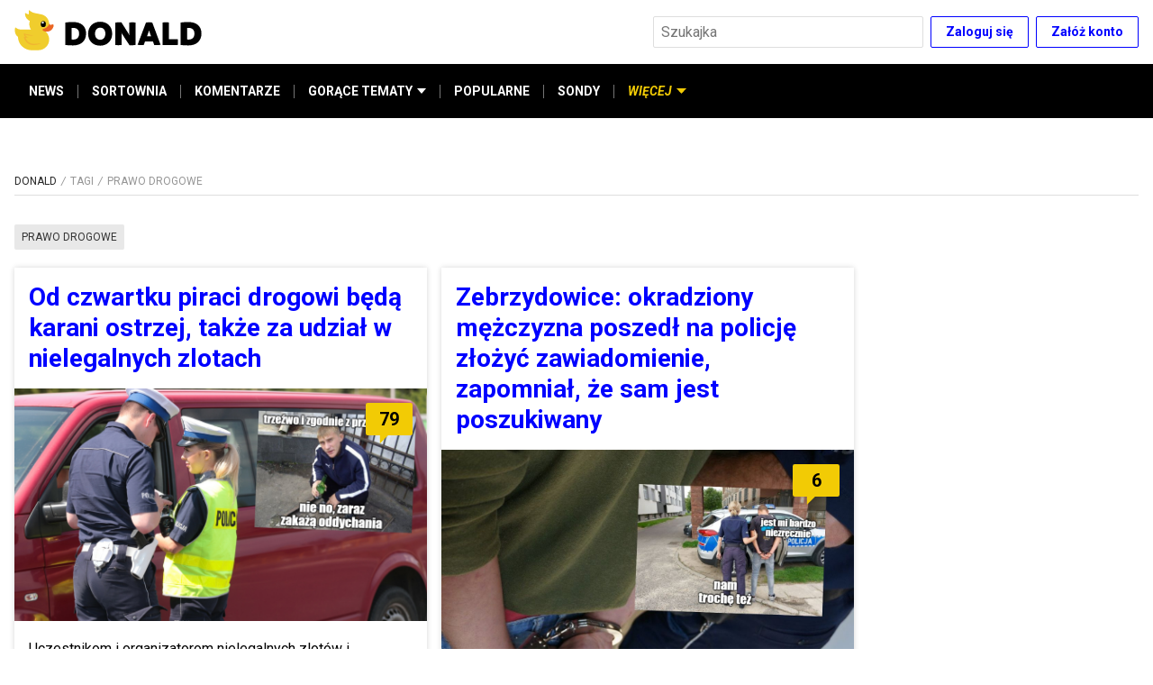

--- FILE ---
content_type: text/html; charset=utf-8
request_url: https://www.donald.pl/tag/prawo-drogowe
body_size: 17487
content:
<!DOCTYPE html><html lang="pl"><head><script async="" src="https://a.spolecznosci.net/core/d4046f49c2aca93976fb53931123c721/main.js"></script><script>dataLayer = window.dataLayer || [];(function(w,d,s,l,i){w[l]=w[l]||[];w[l].push({'gtm.start':new Date().getTime(),event:'gtm.js'});var f=d.getElementsByTagName(s)[0],j=d.createElement(s),dl=l!='dataLayer'?'&l='+l:'';j.async=true;j.src='//www.googletagmanager.com/gtm.js?id='+i+dl;f.parentNode.insertBefore(j,f);})(window,document,'script','dataLayer','GTM-TSNWP8T')
</script><meta charSet="utf-8"/><link href="https://fonts.googleapis.com/css2?family=Roboto:ital,wght@0,300;0,400;0,700;0,900;1,400;1,700&amp;display=swap" rel="stylesheet"/><link rel="icon" type="image/png" href="/icons/favicon-16.png" sizes="16x16"/><link rel="icon" type="image/png" href="/icons/favicon-32.png" sizes="32x32"/><link rel="icon" type="image/png" href="/icons/favicon-96.png" sizes="96x96"/><link rel="icon" type="image/png" href="/icons/favicon-196.png" sizes="196x196"/><link rel="icon" type="image/png" href="/icons/favicon-228.png" sizes="228x228"/><link rel="apple-touch-icon" href="/icons/favicon-120.png"/><link rel="apple-touch-icon" sizes="180x180" href="/icons/favicon-180.png"/><link rel="apple-touch-icon" sizes="152x152" href="/icons/favicon-152.png"/><link rel="apple-touch-icon" sizes="167x167" href="/icons/favicon-167.png"/><link rel="alternate" type="application/rss+xml" title="RSS donald.pl" href="/api/rss/"/><meta name="viewport" content="width=device-width, initial-scale=1"/><meta name="google-site-verification" content="sYL3m7CiBv7n1yHmucLFA8jFhVk7wda7Ney0gQLHaOI"/><title>prawo drogowe | Donald.pl</title><meta name="title" content="prawo drogowe | Donald.pl"/><meta name="description" content=""/><meta property="og:type" content="website"/><meta name="og:title" property="og:title" content="prawo drogowe | Donald.pl"/><meta name="og:description" property="og:description" content=""/><meta property="og:site_name" content="Donald.pl"/><meta name="twitter:card" content="summary_large_image"/><meta name="twitter:title" content="prawo drogowe | Donald.pl"/><meta name="twitter:description" content=""/><meta name="robots" content="index, follow"/><link rel="canonical" href="https://www.donald.pl/tag/prawo-drogowe"/><meta property="og:url" content="https://www.donald.pl/tag/prawo-drogowe"/><meta property="twitter:url" content="https://www.donald.pl/tag/prawo-drogowe"/><meta name="next-head-count" content="28"/><link rel="preload" href="/_next/static/kE9GAhgWeMR2tZQ87Y8zQ/pages/tag/%5Bslug%5D.js" as="script"/><link rel="preload" href="/_next/static/kE9GAhgWeMR2tZQ87Y8zQ/pages/_app.js" as="script"/><link rel="preload" href="/_next/static/runtime/webpack-b65cab0b00afd201cbda.js" as="script"/><link rel="preload" href="/_next/static/chunks/framework.6b3d748d08387c6b6d20.js" as="script"/><link rel="preload" href="/_next/static/chunks/commons.cd19efbdb25f874a266c.js" as="script"/><link rel="preload" href="/_next/static/chunks/84af5beca446a384b0caa63078c92a9549684fb6.c501ff845330730cea49.js" as="script"/><link rel="preload" href="/_next/static/chunks/c3f5993bd3f7ee8f16f3d610070429d9206244c5.d1ca968fbb630b613865.js" as="script"/><link rel="preload" href="/_next/static/chunks/f4a6466fe7f28f485a3b83195a5d95c8d3e79e5a.7e7d7c374ba70a886ce2.js" as="script"/><link rel="preload" href="/_next/static/chunks/dde97b296e20faf641cadb492d2f1d9144c1b83e.ec33840dec5d0ff22693.js" as="script"/><link rel="preload" href="/_next/static/runtime/main-7e29bd68ccefe2d17b6c.js" as="script"/><link rel="preload" href="/_next/static/chunks/7479380b.22180522bc0d06b13126.js" as="script"/><link rel="preload" href="/_next/static/chunks/e6145f8e0b2df3c5f18426d7eaca508a888c3cd0.8767f4f45ec301b4d816.js" as="script"/><link rel="preload" href="/_next/static/chunks/8a0d4b807cec60cf21bc29701eda817d24e5a752.5078462b8aec3f270131.js" as="script"/><link rel="preload" href="/_next/static/chunks/dbc202c3555cbba5467618102d2482b6af68883d.9b7222b063e1da476b94.js" as="script"/><link rel="preload" href="/_next/static/chunks/af3429d599607298b75806db976577f271338dbf.dabff81b0040a8c82523.js" as="script"/><link rel="preload" href="/_next/static/chunks/833dba082f9936958d62dd8caad703a26b89fff8.3535e9c60f1920ab9b45.js" as="script"/><style data-styled="" data-styled-version="5.1.0">.guCYzB{margin:16px 0;overflow:hidden;}/*!sc*/
@media screen and (max-width:959px){.guCYzB{display:none !important;}}/*!sc*/
data-styled.g1[id="pe6y3o-0"]{content:"guCYzB,"}/*!sc*/
.ehbUVI{margin:16px 0;overflow:hidden;}/*!sc*/
@media screen and (min-width:960px){.ehbUVI{display:none !important;}}/*!sc*/
data-styled.g2[id="pe6y3o-1"]{content:"ehbUVI,"}/*!sc*/
.kiETgF{display:-webkit-box;display:-webkit-flex;display:-ms-flexbox;display:flex;-webkit-box-pack:center;-webkit-justify-content:center;-ms-flex-pack:center;justify-content:center;-webkit-align-items:center;-webkit-box-align:center;-ms-flex-align:center;align-items:center;list-style-type:none;margin:0;padding:0;-webkit-flex-wrap:wrap;-ms-flex-wrap:wrap;flex-wrap:wrap;font-size:1.4rem;max-width:26rem;margin-bottom:3.2rem;}/*!sc*/
@media screen and (min-width:475px){.kiETgF{max-width:36rem;}}/*!sc*/
@media screen and (min-width:960px){.kiETgF{max-width:100%;margin-bottom:0.6rem;margin-right:10rem;-webkit-box-pack:start;-webkit-justify-content:flex-start;-ms-flex-pack:start;justify-content:flex-start;}}/*!sc*/
data-styled.g5[id="kpjvya-0"]{content:"kiETgF,"}/*!sc*/
.haQDns:after{content:"• ";margin:0 5px;color:#000;}/*!sc*/
.haQDns:last-child:after{content:"";}/*!sc*/
data-styled.g6[id="kpjvya-1"]{content:"haQDns,"}/*!sc*/
.iblUqf{font-size:1.4rem;line-height:2.2rem;color:#757575;-webkit-text-decoration:none;text-decoration:none;cursor:pointer;}/*!sc*/
.iblUqf:hover{-webkit-text-decoration:underline;text-decoration:underline;}/*!sc*/
data-styled.g7[id="kpjvya-2"]{content:"iblUqf,"}/*!sc*/
.gXVtKx{display:-webkit-box;display:-webkit-flex;display:-ms-flexbox;display:flex;-webkit-flex-direction:row;-ms-flex-direction:row;flex-direction:row;-webkit-align-items:center;-webkit-box-align:center;-ms-flex-align:center;align-items:center;-webkit-box-pack:center;-webkit-justify-content:center;-ms-flex-pack:center;justify-content:center;margin-bottom:3.2rem;}/*!sc*/
@media screen and (min-width:960px){.gXVtKx{margin-bottom:0;}}/*!sc*/
data-styled.g8[id="sc-1il7egs-0"]{content:"gXVtKx,"}/*!sc*/
.hWimvQ{display:block;width:3.2rem;height:3.2rem;border-radius:1.6rem;background-color:#000;background-position:50% 50%;background-repeat:no-repeat;background-image:url([data-uri]);margin-left:2rem;}/*!sc*/
.hWimvQ:first-child{margin-left:0;}/*!sc*/
.hWimvQ:hover{background-color:#757575;}/*!sc*/
.hFspTv{display:block;width:3.2rem;height:3.2rem;border-radius:1.6rem;background-color:#000;background-position:50% 50%;background-repeat:no-repeat;background-image:url([data-uri]);margin-left:2rem;}/*!sc*/
.hFspTv:first-child{margin-left:0;}/*!sc*/
.hFspTv:hover{background-color:#757575;}/*!sc*/
.dSjhlg{display:block;width:3.2rem;height:3.2rem;border-radius:1.6rem;background-color:#000;background-position:50% 50%;background-repeat:no-repeat;background-image:url([data-uri]);margin-left:2rem;}/*!sc*/
.dSjhlg:first-child{margin-left:0;}/*!sc*/
.dSjhlg:hover{background-color:#757575;}/*!sc*/
data-styled.g9[id="sc-1il7egs-1"]{content:"hWimvQ,hFspTv,dSjhlg,"}/*!sc*/
.iLsGvs{margin:auto;max-width:128rem;padding:0 1.6rem;}/*!sc*/
data-styled.g10[id="sc-1cwkf4o-0"]{content:"iLsGvs,"}/*!sc*/
.OobyK{border-bottom:0.1rem solid #dedede;padding-bottom:0.8rem;margin-bottom:1.6rem;width:100%;}/*!sc*/
data-styled.g12[id="sc-1cwkf4o-2"]{content:"OobyK,"}/*!sc*/
.gxNGIn{margin:auto;max-width:128rem;padding:0 1.6rem;padding-bottom:4rem;padding-top:1.6rem;}/*!sc*/
@media screen and (min-width:960px){.gxNGIn{display:-webkit-box;display:-webkit-flex;display:-ms-flexbox;display:flex;-webkit-flex-wrap:wrap;-ms-flex-wrap:wrap;flex-wrap:wrap;}}/*!sc*/
data-styled.g13[id="sc-1cwkf4o-3"]{content:"gxNGIn,"}/*!sc*/
.eokaHE{width:100%;}/*!sc*/
@media screen and (min-width:960px){.eokaHE{width:calc(100% - 30rem);padding-right:1.6rem;}}/*!sc*/
data-styled.g14[id="sc-1cwkf4o-4"]{content:"eokaHE,"}/*!sc*/
.hZGrFw{display:none;}/*!sc*/
@media screen and (min-width:960px){.hZGrFw{display:-webkit-box;display:-webkit-flex;display:-ms-flexbox;display:flex;-webkit-flex-direction:column;-ms-flex-direction:column;flex-direction:column;margin-top:unset;width:30rem;}}/*!sc*/
data-styled.g15[id="sc-1cwkf4o-5"]{content:"hZGrFw,"}/*!sc*/
.AORPC{min-height:25.4rem;background-color:#f2f7fa;display:-webkit-box;display:-webkit-flex;display:-ms-flexbox;display:flex;-webkit-align-items:center;-webkit-box-align:center;-ms-flex-align:center;align-items:center;color:#757575;width:100%;padding:3.2rem 0 6rem;}/*!sc*/
@media screen and (min-width:768px){.AORPC{min-height:29.4rem;padding:3.2rem 0 9rem;}}/*!sc*/
data-styled.g16[id="sc-1ep15s6-0"]{content:"AORPC,"}/*!sc*/
.gMYTGX{margin:auto;max-width:128rem;padding:0 1.6rem;display:-webkit-box;display:-webkit-flex;display:-ms-flexbox;display:flex;-webkit-flex-direction:column;-ms-flex-direction:column;flex-direction:column;-webkit-align-items:center;-webkit-box-align:center;-ms-flex-align:center;align-items:center;-webkit-box-pack:center;-webkit-justify-content:center;-ms-flex-pack:center;justify-content:center;height:100%;-webkit-flex-wrap:nowrap;-ms-flex-wrap:nowrap;flex-wrap:nowrap;}/*!sc*/
@media screen and (min-width:960px){.gMYTGX{-webkit-flex-direction:row;-ms-flex-direction:row;flex-direction:row;-webkit-box-pack:justify;-webkit-justify-content:space-between;-ms-flex-pack:justify;justify-content:space-between;}}/*!sc*/
data-styled.g17[id="sc-1ep15s6-1"]{content:"gMYTGX,"}/*!sc*/
.fmjVEA{display:-webkit-box;display:-webkit-flex;display:-ms-flexbox;display:flex;-webkit-flex-direction:column;-ms-flex-direction:column;flex-direction:column;margin-bottom:3.2rem;}/*!sc*/
@media screen and (min-width:960px){.fmjVEA{margin-right:10rem;margin-bottom:0;}}/*!sc*/
data-styled.g18[id="sc-1ep15s6-2"]{content:"fmjVEA,"}/*!sc*/
.iYnWZ{width:210px;}/*!sc*/
@media screen and (min-width:960px){.iYnWZ{margin-bottom:1.2rem;}}/*!sc*/
data-styled.g19[id="sc-1ep15s6-3"]{content:"iYnWZ,"}/*!sc*/
.cTHvIn{font-size:1.2rem;display:-webkit-box;display:-webkit-flex;display:-ms-flexbox;display:flex;display:none;}/*!sc*/
.cTHvIn span{display:block;color:#757575;margin-right:0.5rem;}/*!sc*/
@media screen and (min-width:960px){.cTHvIn span{margin:0;}}/*!sc*/
@media screen and (min-width:960px){.cTHvIn{display:-webkit-box;display:-webkit-flex;display:-ms-flexbox;display:flex;-webkit-flex-direction:column;-ms-flex-direction:column;flex-direction:column;-webkit-align-items:flex-start;-webkit-box-align:flex-start;-ms-flex-align:flex-start;align-items:flex-start;width:auto;margin-left:5.5rem;}}/*!sc*/
data-styled.g21[id="sc-1ep15s6-5"]{content:"cTHvIn,"}/*!sc*/
.bsSxFQ{font-size:1.2rem;display:-webkit-box;display:-webkit-flex;display:-ms-flexbox;display:flex;-webkit-align-items:center;-webkit-box-align:center;-ms-flex-align:center;align-items:center;}/*!sc*/
.bsSxFQ span{display:block;color:#757575;margin-right:0.5rem;}/*!sc*/
@media screen and (min-width:960px){.bsSxFQ span{margin:0;}}/*!sc*/
@media screen and (min-width:960px){.bsSxFQ{display:none;}}/*!sc*/
data-styled.g22[id="sc-1ep15s6-6"]{content:"bsSxFQ,"}/*!sc*/
.foKxlQ{-webkit-align-items:center;-webkit-box-align:center;-ms-flex-align:center;align-items:center;background-color:transparent;border:0.1rem solid #0000ff;border-radius:0.2rem;color:#0000ff;cursor:pointer;display:-webkit-inline-box;display:-webkit-inline-flex;display:-ms-inline-flexbox;display:inline-flex;-webkit-flex-shrink:0;-ms-flex-negative:0;flex-shrink:0;font-family:inherit;font-size:1.4rem;font-weight:bold;height:3.5rem;-webkit-box-pack:center;-webkit-justify-content:center;-ms-flex-pack:center;justify-content:center;line-height:1.5;margin:0;padding:0 1.6rem;}/*!sc*/
.foKxlQ:not(:disabled):not([aria-disabled="true"]):hover{border-color:#000;color:#000;opacity:1;}/*!sc*/
.foKxlQ:disabled,.foKxlQ[aria-disabled="true"]{background-color:#e8e8e8;color:#757575;cursor:default;-webkit-filter:grayscale(1);filter:grayscale(1);pointer-events:none;}/*!sc*/
data-styled.g23[id="sc-1evq5uq-0"]{content:"foKxlQ,"}/*!sc*/
.kBRwqg{-webkit-align-items:center;-webkit-box-align:center;-ms-flex-align:center;align-items:center;display:-webkit-box;display:-webkit-flex;display:-ms-flexbox;display:flex;-webkit-box-pack:end;-webkit-justify-content:flex-end;-ms-flex-pack:end;justify-content:flex-end;}/*!sc*/
.kBRwqg > *:not(:nth-child(1)){margin-left:0.8rem;}/*!sc*/
data-styled.g26[id="sc-1evq5uq-1"]{content:"kBRwqg,"}/*!sc*/
.gFhobC{background-color:#fff;border:0.1rem solid #dedede;border-radius:0.2rem;color:#262626;font-size:1.6rem;font-family:inherit;height:3.5rem;margin:0;min-width:4rem;padding:0 0.8rem;}/*!sc*/
.gFhobC:disabled{background-color:#e8e8e8;color:#757575;}/*!sc*/
.gFhobC[aria-invalid="true"]{background-color:#ffebeb;border-color:#c01717;}/*!sc*/
data-styled.g28[id="sc-4zohem-0"]{content:"gFhobC,"}/*!sc*/
.ePjRhk{position:relative;z-index:10;}/*!sc*/
@media screen and (max-width:767px){.ePjRhk{display:none;left:1.6rem;margin:0 auto;max-width:50rem;overflow:auto;position:fixed;right:1.6rem;top:1.6rem;}}/*!sc*/
data-styled.g30[id="sc-1ds9a57-0"]{content:"ePjRhk,"}/*!sc*/
.lmxLCC{-moz-appearance:none;-webkit-appearance:none;-webkit-align-items:center;-webkit-box-align:center;-ms-flex-align:center;align-items:center;-webkit-appearance:none;-moz-appearance:none;appearance:none;background-color:transparent;border:none;cursor:pointer;display:-webkit-inline-box;display:-webkit-inline-flex;display:-ms-inline-flexbox;display:inline-flex;height:3.5rem;-webkit-box-pack:center;-webkit-justify-content:center;-ms-flex-pack:center;justify-content:center;margin:0;padding:0;position:absolute;right:0;width:3.5rem;position:relative;right:unset;}/*!sc*/
.lmxLCC:hover{opacity:0.75;}/*!sc*/
@media screen and (min-width:768px){.lmxLCC{display:none;}}/*!sc*/
data-styled.g36[id="sc-1ds9a57-5"]{content:"lmxLCC,"}/*!sc*/
.gwxQHR{padding-right:3.5rem;width:100%;}/*!sc*/
@media screen and (min-width:768px){.gwxQHR{width:30rem;}}/*!sc*/
data-styled.g37[id="sc-1ds9a57-6"]{content:"gwxQHR,"}/*!sc*/
.kaKiUf{margin:auto;max-width:128rem;padding:0 1.6rem;background-color:#000;border:none;-webkit-align-items:center;-webkit-box-align:center;-ms-flex-align:center;align-items:center;display:-webkit-box;display:-webkit-flex;display:-ms-flexbox;display:flex;-webkit-flex-direction:row;-ms-flex-direction:row;flex-direction:row;position:relative;padding:0;list-style:none;max-height:4rem;}/*!sc*/
@media screen and (min-width:375px){.kaKiUf{max-height:4.5rem;}}/*!sc*/
@media screen and (min-width:475px){.kaKiUf{max-height:6rem;}}/*!sc*/
@media screen and (min-width:960px){.kaKiUf{padding:0 1.6rem;}}/*!sc*/
data-styled.g50[id="qv5cwc-0"]{content:"kaKiUf,"}/*!sc*/
.gSWuuS{display:-webkit-box;display:-webkit-flex;display:-ms-flexbox;display:flex;-webkit-flex-direction:column;-ms-flex-direction:column;flex-direction:column;position:relative;padding:0;margin:0;}/*!sc*/
.gSWuuS:focus{outline:none;}/*!sc*/
data-styled.g51[id="qv5cwc-1"]{content:"gSWuuS,"}/*!sc*/
.iodNhd{display:-webkit-box;display:-webkit-flex;display:-ms-flexbox;display:flex;-webkit-flex-direction:column;-ms-flex-direction:column;flex-direction:column;margin:0;padding:0;}/*!sc*/
@media screen and (min-width:960px){.iodNhd{-webkit-align-items:stretch;-webkit-box-align:stretch;-ms-flex-align:stretch;align-items:stretch;}*:not(:hover):not(:focus) > .iodNhd{display:none;}*:focus > .iodNhd,*:hover > .iodNhd{background-color:#e8e8e8;box-shadow:3px 0px 6px #0000004d;left:0;min-width:100%;position:absolute;top:100%;z-index:1;}}/*!sc*/
data-styled.g52[id="qv5cwc-2"]{content:"iodNhd,"}/*!sc*/
.jsgSaL{-webkit-align-items:center;-webkit-box-align:center;-ms-flex-align:center;align-items:center;cursor:pointer;color:#fff;fill:#fff;display:-webkit-inline-box;display:-webkit-inline-flex;display:-ms-inline-flexbox;display:inline-flex;font-size:1.2rem;font-style:normal;font-weight:bold;padding:1.2rem 0;white-space:nowrap;min-height:4rem;}/*!sc*/
@media screen and (min-width:375px){.jsgSaL{min-height:4.5rem;font-size:1.4rem;}}/*!sc*/
@media screen and (min-width:960px){.jsgSaL{display:-webkit-inline-box;display:-webkit-inline-flex;display:-ms-inline-flexbox;display:inline-flex;min-height:6rem;padding:0 1.6rem;}.jsgSaL::before{content:"";width:100%;height:0.4rem;position:absolute;background-color:#f2cb05;top:0;left:0;opacity:0;}.jsgSaL:hover{color:#f2cb05;cursor:pointer;}.jsgSaL:hover::before{opacity:1;}}/*!sc*/
.gjMxQG{-webkit-align-items:center;-webkit-box-align:center;-ms-flex-align:center;align-items:center;cursor:pointer;color:#fff;fill:#fff;display:none;font-size:1.2rem;font-style:italic;font-weight:bold;padding:1.2rem 0;white-space:nowrap;min-height:4rem;color:#f2cb05;fill:#f2cb05;}/*!sc*/
.gjMxQG::before{content:"";width:100%;height:0.4rem;position:absolute;background-color:#f2cb05;top:0;left:0;}/*!sc*/
@media screen and (min-width:375px){.gjMxQG{min-height:4.5rem;font-size:1.4rem;}}/*!sc*/
@media screen and (min-width:960px){.gjMxQG{display:-webkit-inline-box;display:-webkit-inline-flex;display:-ms-inline-flexbox;display:inline-flex;min-height:6rem;padding:0 1.6rem;}.gjMxQG::before{content:"";width:100%;height:0.4rem;position:absolute;background-color:#f2cb05;top:0;left:0;opacity:0;}.gjMxQG:hover{color:#f2cb05;cursor:pointer;}.gjMxQG:hover::before{opacity:1;}}/*!sc*/
data-styled.g53[id="qv5cwc-3"]{content:"jsgSaL,gjMxQG,"}/*!sc*/
.itNFEc{-webkit-align-items:center;-webkit-box-align:center;-ms-flex-align:center;align-items:center;color:#fff;display:-webkit-inline-box;display:-webkit-inline-flex;display:-ms-inline-flexbox;display:inline-flex;font-size:1.2rem;font-weight:bold;padding:1.2rem 0;-webkit-text-decoration:none;text-decoration:none;white-space:nowrap;min-height:4rem;}/*!sc*/
@media screen and (min-width:375px){.itNFEc{font-size:1.4rem;min-height:4.5rem;}}/*!sc*/
@media screen and (min-width:960px){.itNFEc{min-height:6rem;padding:0 1.6rem;position:relative;}.itNFEc::before{content:"";width:100%;height:0.4rem;position:absolute;background-color:#f2cb05;top:0;left:0;opacity:0;}.itNFEc:hover{color:#f2cb05;cursor:pointer;}.itNFEc:hover::before{opacity:1;}}/*!sc*/
data-styled.g54[id="qv5cwc-4"]{content:"itNFEc,"}/*!sc*/
.lgCYtl{padding:1.2rem 0 1.2rem 6rem;color:#757575;-webkit-align-items:center;-webkit-box-align:center;-ms-flex-align:center;align-items:center;font-size:1.2rem;font-weight:bold;-webkit-text-decoration:none;text-decoration:none;white-space:nowrap;}/*!sc*/
@media screen and (min-width:375px){.lgCYtl{font-size:1.4rem;}}/*!sc*/
@media screen and (min-width:960px){.lgCYtl{min-height:unset;padding:1.2rem 1.6rem;min-width:100%;color:#333;}.lgCYtl::before{content:none;}.lgCYtl:hover{background-color:#75757530;color:#333;cursor:pointer;}}/*!sc*/
.hnmtLA{padding:1.2rem 0;color:#000;-webkit-align-items:center;-webkit-box-align:center;-ms-flex-align:center;align-items:center;font-size:1.2rem;font-weight:bold;-webkit-text-decoration:none;text-decoration:none;white-space:nowrap;}/*!sc*/
@media screen and (min-width:375px){.hnmtLA{font-size:1.4rem;}}/*!sc*/
@media screen and (min-width:960px){.hnmtLA{min-height:unset;padding:1.2rem 1.6rem;min-width:100%;color:#333;}.hnmtLA::before{content:none;}.hnmtLA:hover{background-color:#75757530;color:#333;cursor:pointer;}}/*!sc*/
data-styled.g55[id="qv5cwc-5"]{content:"lgCYtl,hnmtLA,"}/*!sc*/
.faPhAJ{background-color:#757575;height:1.5rem;margin:0 -1px;width:1px;display:none;}/*!sc*/
@media screen and (min-width:960px){.faPhAJ{display:inline-block;}}/*!sc*/
data-styled.g56[id="qv5cwc-6"]{content:"faPhAJ,"}/*!sc*/
.bTbtbw{margin-left:0.5rem;}/*!sc*/
data-styled.g57[id="qv5cwc-7"]{content:"bTbtbw,"}/*!sc*/
.fjmTGf{fill:currentColor;}/*!sc*/
data-styled.g58[id="qv5cwc-8"]{content:"fjmTGf,"}/*!sc*/
.EOiCA{-webkit-align-items:center;-webkit-box-align:center;-ms-flex-align:center;align-items:center;color:#f2cb05;cursor:pointer;fill:#f2cb05;display:-webkit-inline-box;display:-webkit-inline-flex;display:-ms-inline-flexbox;display:inline-flex;font-size:1.2rem;font-style:italic;font-weight:bold;white-space:nowrap;border:none;background:transparent;min-height:4rem;padding:0 0.8rem;position:relative;}/*!sc*/
@media screen and (min-width:375px){.EOiCA{min-height:4.5rem;padding:0 1.2rem;font-size:1.4rem;}}/*!sc*/
@media screen and (min-width:475px){.EOiCA{padding:0 1.6rem;min-height:6rem;}}/*!sc*/
@media screen and (min-width:960px){.EOiCA{display:none;}}/*!sc*/
.EOiCA::before{content:"";position:absolute;top:0;left:0;width:100%;height:4px;background-color:#f2cb05;opacity:0;-webkit-transition:all 0.3s ease;transition:all 0.3s ease;}/*!sc*/
.EOiCA .qv5cwc-7{-webkit-transform:none;-ms-transform:none;transform:none;-webkit-transition:all 0.3s ease;transition:all 0.3s ease;}/*!sc*/
data-styled.g59[id="qv5cwc-9"]{content:"EOiCA,"}/*!sc*/
.daBFHi{display:-webkit-box;display:-webkit-flex;display:-ms-flexbox;display:flex;-webkit-align-items:center;-webkit-box-align:center;-ms-flex-align:center;align-items:center;padding:0 0.8rem;}/*!sc*/
@media screen and (max-width:959px){.daBFHi .qv5cwc-4{height:4rem;padding:0 0.8rem;}@media screen and (min-width:375px){.daBFHi .qv5cwc-4{height:4.5rem;padding:0 1.2rem;}}@media screen and (min-width:475px){.daBFHi .qv5cwc-4{height:6rem;padding:0 1.6rem;}}}/*!sc*/
@media screen and (max-width:959px){.daBFHi .qv5cwc-6{display:inline-block;}}/*!sc*/
@media screen and (min-width:375px){.daBFHi{padding:0 0.4rem;}}/*!sc*/
@media screen and (min-width:475px){.daBFHi{padding:0;}}/*!sc*/
data-styled.g60[id="qv5cwc-10"]{content:"daBFHi,"}/*!sc*/
@media screen and (min-width:960px){.gogdjP{display:-webkit-box;display:-webkit-flex;display:-ms-flexbox;display:flex;-webkit-align-items:center;-webkit-box-align:center;-ms-flex-align:center;align-items:center;}}/*!sc*/
data-styled.g61[id="qv5cwc-11"]{content:"gogdjP,"}/*!sc*/
.tjecW{position:absolute;left:0;top:100%;border:none;display:-webkit-box;display:-webkit-flex;display:-ms-flexbox;display:flex;-webkit-transform:translateY(-100%);-ms-transform:translateY(-100%);transform:translateY(-100%);-webkit-flex-direction:column;-ms-flex-direction:column;flex-direction:column;padding:0;z-index:-1;width:100%;background-color:#fff;-webkit-transition:-webkit-transform 0.3s ease-in-out;-webkit-transition:transform 0.3s ease-in-out;transition:transform 0.3s ease-in-out;}/*!sc*/
@media screen and (max-width:959px){.tjecW{overflow-y:auto;max-height:calc(100vh - 4.5rem - 5.6rem);}.tjecW .qv5cwc-3,.tjecW .qv5cwc-4,.tjecW .qv5cwc-5{border-bottom:1px solid #e8e8e8;margin:0 1.6rem;position:relative;}.tjecW .qv5cwc-3 .qv5cwc-7,.tjecW .qv5cwc-4 .qv5cwc-7,.tjecW .qv5cwc-5 .qv5cwc-7{display:none;}.tjecW .qv5cwc-3::after,.tjecW .qv5cwc-4::after,.tjecW .qv5cwc-5::after{content:url([data-uri]);position:absolute;top:50%;right:0;-webkit-transform:translateY(-50%);-ms-transform:translateY(-50%);transform:translateY(-50%);}.tjecW .qv5cwc-3::before,.tjecW .qv5cwc-4::before,.tjecW .qv5cwc-5::before{display:none;}.tjecW .qv5cwc-3,.tjecW .qv5cwc-4{color:#000;}}/*!sc*/
@media screen and (min-width:960px){.tjecW{-webkit-transform:none;-ms-transform:none;transform:none;z-index:1;position:static;-webkit-align-items:center;-webkit-box-align:center;-ms-flex-align:center;align-items:center;display:-webkit-box;display:-webkit-flex;display:-ms-flexbox;display:flex;-webkit-flex-direction:row;-ms-flex-direction:row;flex-direction:row;width:auto;background-color:transparent;}}/*!sc*/
data-styled.g62[id="qv5cwc-12"]{content:"tjecW,"}/*!sc*/
.gLDEyV{width:100%;display:-webkit-box;display:-webkit-flex;display:-ms-flexbox;display:flex;-webkit-box-pack:center;-webkit-justify-content:center;-ms-flex-pack:center;justify-content:center;-webkit-align-items:center;-webkit-box-align:center;-ms-flex-align:center;align-items:center;-webkit-flex-wrap:wrap;-ms-flex-wrap:wrap;flex-wrap:wrap;background-color:#f2f7fa;padding:3.2rem 1.6rem;}/*!sc*/
@media screen and (min-width:960px){.gLDEyV{display:none;}}/*!sc*/
data-styled.g63[id="qv5cwc-13"]{content:"gLDEyV,"}/*!sc*/
.jFhkBm{color:#262626;font-size:1.2rem;margin-right:0.5rem;}/*!sc*/
data-styled.g64[id="qv5cwc-14"]{content:"jFhkBm,"}/*!sc*/
.bDpYEX{width:100%;background-color:#f2f7fa;display:-webkit-box;display:-webkit-flex;display:-ms-flexbox;display:flex;-webkit-flex-direction:column;-ms-flex-direction:column;flex-direction:column;}/*!sc*/
@media screen and (min-width:475px){.bDpYEX{display:none;}}/*!sc*/
data-styled.g65[id="qv5cwc-15"]{content:"bDpYEX,"}/*!sc*/
.gkRYmk{border:none;background:transparent;font-size:1.2rem;font-weight:bold;text-align:left;padding:1.2rem 0;-webkit-text-decoration:none;text-decoration:none;border-bottom:1px solid #e8e8e8;margin:0 1.6rem;position:relative;color:#0000ff;cursor:pointer;}/*!sc*/
@media screen and (min-width:375px){.gkRYmk{font-size:1.4rem;}}/*!sc*/
.gkRYmk::after{content:url([data-uri]);position:absolute;top:50%;right:0;-webkit-transform:translateY(-50%);-ms-transform:translateY(-50%);transform:translateY(-50%);}/*!sc*/
data-styled.g66[id="qv5cwc-16"]{content:"gkRYmk,"}/*!sc*/
.bERinI{width:100%;position:fixed;z-index:4;max-height:100vh;}/*!sc*/
data-styled.g67[id="dj9qi1-0"]{content:"bERinI,"}/*!sc*/
.hSUvuE{background-color:#000;position:relative;-webkit-transform:none;-ms-transform:none;transform:none;-webkit-transition:-webkit-transform 0.2s ease-in-out;-webkit-transition:transform 0.2s ease-in-out;transition:transform 0.2s ease-in-out;z-index:5;}/*!sc*/
data-styled.g68[id="dj9qi1-1"]{content:"hSUvuE,"}/*!sc*/
.jpvwRB{padding:1rem 0;width:100%;position:relative;background-color:#fff;z-index:6;border-bottom:1px solid transparent;-webkit-transition:all 0.2s;transition:all 0.2s;}/*!sc*/
data-styled.g69[id="dj9qi1-2"]{content:"jpvwRB,"}/*!sc*/
.korOwT{margin:auto;max-width:128rem;padding:0 1.6rem;-webkit-align-items:center;-webkit-box-align:center;-ms-flex-align:center;align-items:center;display:-webkit-box;display:-webkit-flex;display:-ms-flexbox;display:flex;-webkit-flex-wrap:wrap;-ms-flex-wrap:wrap;flex-wrap:wrap;-webkit-box-pack:justify;-webkit-justify-content:space-between;-ms-flex-pack:justify;justify-content:space-between;margin:0 auto;}/*!sc*/
data-styled.g70[id="dj9qi1-3"]{content:"korOwT,"}/*!sc*/
.jInHGY{cursor:pointer;height:3rem;}/*!sc*/
@media screen and (min-width:960px){.jInHGY{height:4.6rem;}.jInHGY:hover{opacity:0.75;}}/*!sc*/
data-styled.g71[id="dj9qi1-4"]{content:"jInHGY,"}/*!sc*/
.iukuHV{-webkit-align-items:center;-webkit-box-align:center;-ms-flex-align:center;align-items:center;display:-webkit-box;display:-webkit-flex;display:-ms-flexbox;display:flex;-webkit-flex-wrap:wrap;-ms-flex-wrap:wrap;flex-wrap:wrap;}/*!sc*/
data-styled.g72[id="dj9qi1-5"]{content:"iukuHV,"}/*!sc*/
.iqvRqq{display:none;}/*!sc*/
@media screen and (min-width:475px){.iqvRqq{display:-webkit-box;display:-webkit-flex;display:-ms-flexbox;display:flex;-webkit-align-items:center;-webkit-box-align:center;-ms-flex-align:center;align-items:center;}}/*!sc*/
data-styled.g73[id="dj9qi1-6"]{content:"iqvRqq,"}/*!sc*/
.eUBfYJ{list-style:none;margin:0;padding:0;position:fixed;right:1.6rem;top:1.6rem;z-index:13;}/*!sc*/
data-styled.g75[id="sc-3vsupm-0"]{content:"eUBfYJ,"}/*!sc*/
.dpTHft{-webkit-box-flex:1;-webkit-flex-grow:1;-ms-flex-positive:1;flex-grow:1;margin-top:9.5rem;}/*!sc*/
@media screen and (min-width:475px){.dpTHft{margin-top:11.5rem;}}/*!sc*/
@media screen and (min-width:960px){.dpTHft{margin-top:13rem;}}/*!sc*/
data-styled.g78[id="sc-1lxl9pw-0"]{content:"dpTHft,"}/*!sc*/
.brJuJx{position:fixed;bottom:0px;width:100%;left:0;}/*!sc*/
data-styled.g79[id="sc-1lxl9pw-1"]{content:"brJuJx,"}/*!sc*/
.bDnVTF{color:#262626;}/*!sc*/
.bDnVTF:hover{-webkit-text-decoration:underline;text-decoration:underline;}/*!sc*/
data-styled.g80[id="sc-8juzhc-0"]{content:"bDnVTF,"}/*!sc*/
.eHNPRN{color:#959595;display:block;font-size:1.2rem;list-style:none;margin:0;padding:0;}/*!sc*/
data-styled.g81[id="sc-3xjj0m-0"]{content:"eHNPRN,"}/*!sc*/
.gFCNyI{display:inline;}/*!sc*/
data-styled.g82[id="sc-3xjj0m-1"]{content:"gFCNyI,"}/*!sc*/
.bsXpXn{color:#959595;display:inline-block;margin:0 0.5rem;}/*!sc*/
.bsXpXn:before{content:"/";}/*!sc*/
data-styled.g83[id="sc-3xjj0m-2"]{content:"bsXpXn,"}/*!sc*/
.czzHbD{color:#959595;overflow-wrap:break-word;word-break:break-word;}/*!sc*/
data-styled.g84[id="ayqw07-0"]{content:"czzHbD,"}/*!sc*/
html{-webkit-text-size-adjust:none;-ms-text-size-adjust:none;-moz-text-size-adjust:none;font-size:62.5%;-webkit-text-size-adjust :none;text-size-adjust :none;}/*!sc*/
body{-moz-osx-font-smoothing:grayscale;-webkit-font-smoothing:antialiased;font-family:'Roboto',sans-serif;font-size:1.6rem;margin:0;}/*!sc*/
#__next{-webkit-align-items:stretch;-webkit-box-align:stretch;-ms-flex-align:stretch;align-items:stretch;display:-webkit-box;display:-webkit-flex;display:-ms-flexbox;display:flex;-webkit-flex-direction:column;-ms-flex-direction:column;flex-direction:column;min-height:100vh;}/*!sc*/
*,*:before,*:after{box-sizing:border-box;}/*!sc*/
a{color:inherit;-webkit-text-decoration:none;text-decoration:none;cursor:pointer;}/*!sc*/
button{font-family:'Roboto',sans-serif;}/*!sc*/
.text-with-emoji{display:inline;line-height:2rem;}/*!sc*/
.marker{background-color:#0000ff;color:#fff;}/*!sc*/
.paragraph{max-width:100%;margin-bottom:2rem;}/*!sc*/
.image__caption{font-size:1.4rem;line-height:1.4rem;font-weight:400;font-style:normal;color:#757575;display:-webkit-box;display:-webkit-flex;display:-ms-flexbox;display:flex;-webkit-flex-direction:row-reverse;-ms-flex-direction:row-reverse;flex-direction:row-reverse;}/*!sc*/
data-styled.g90[id="sc-global-fvpdWM1"]{content:"sc-global-fvpdWM1,"}/*!sc*/
.cdJeBZ .emoji-mart-emoji{-webkit-appearance:none;-moz-appearance:none;appearance:none;-moz-appearance:none;-webkit-appearance:none;background-color:transparent;padding:0;margin:0;border:none;outline:none;}/*!sc*/
data-styled.g106[id="hys1q5-0"]{content:"cdJeBZ,"}/*!sc*/
.fTPlBY{width:100%;display:-webkit-box;display:-webkit-flex;display:-ms-flexbox;display:flex;-webkit-flex-direction:column;-ms-flex-direction:column;flex-direction:column;box-shadow:0px 0px 6px #00000029;}/*!sc*/
.fTPlBY:not(:last-of-type){margin-bottom:1.6rem;}/*!sc*/
data-styled.g167[id="sc-1sp7ghq-0"]{content:"fTPlBY,"}/*!sc*/
.ksqqEN{display:-webkit-box;display:-webkit-flex;display:-ms-flexbox;display:flex;-webkit-flex-direction:column;-ms-flex-direction:column;flex-direction:column;width:100%;-webkit-box-flex:1;-webkit-flex-grow:1;-ms-flex-positive:1;flex-grow:1;}/*!sc*/
data-styled.g168[id="sc-1sp7ghq-1"]{content:"ksqqEN,"}/*!sc*/
.cqJuPi{width:100%;padding:1.6rem;margin:0;font-size:2rem;line-height:2.4rem;color:#0000ff;word-break:break-word;}/*!sc*/
.cqJuPi:hover{cursor:pointer;-webkit-text-decoration:underline;text-decoration:underline;}/*!sc*/
@media screen and (min-width:960px){.cqJuPi{font-size:2.8rem;line-height:3.4rem;}}/*!sc*/
data-styled.g169[id="sc-1sp7ghq-2"]{content:"cqJuPi,"}/*!sc*/
.gPkzRX{height:auto;position:relative;width:100%;}/*!sc*/
.gPkzRX:hover{cursor:pointer;}/*!sc*/
data-styled.g170[id="sc-1sp7ghq-3"]{content:"gPkzRX,"}/*!sc*/
.dSJqDx{width:100%;height:100%;object-fit:cover;}/*!sc*/
data-styled.g172[id="sc-1sp7ghq-5"]{content:"dSJqDx,"}/*!sc*/
.hgyemO{color:#000;width:4.2rem;height:3.6rem;display:-webkit-box;display:-webkit-flex;display:-ms-flexbox;display:flex;-webkit-box-pack:center;-webkit-justify-content:center;-ms-flex-pack:center;justify-content:center;padding-top:0.4rem;font-size:1.6rem;font-weight:bold;position:absolute;right:1.2rem;top:1.2rem;background-image:url([data-uri]);background-repeat:no-repeat;background-position:50% 50%;background-size:contain;}/*!sc*/
@media screen and (min-width:960px){.hgyemO{padding-top:0.6rem;right:1.6rem;top:1.6rem;width:5.2rem;height:4.5rem;font-size:2rem;}}/*!sc*/
data-styled.g173[id="sc-1sp7ghq-6"]{content:"hgyemO,"}/*!sc*/
.pDzQH{width:100%;padding:1.6rem;margin:0;font-size:1.4rem;line-height:2rem;font-weight:400;word-break:break-word;}/*!sc*/
@media screen and (min-width:960px){.pDzQH{font-size:1.6rem;line-height:2.2rem;}}/*!sc*/
data-styled.g174[id="sc-1sp7ghq-7"]{content:"pDzQH,"}/*!sc*/
.lmOWaw{font-weight:400;color:#0000ff;-webkit-text-decoration:none;text-decoration:none;white-space:nowrap;}/*!sc*/
.lmOWaw:hover{-webkit-text-decoration:underline;text-decoration:underline;}/*!sc*/
data-styled.g175[id="sc-1sp7ghq-8"]{content:"lmOWaw,"}/*!sc*/
.enjVmL{background-color:#E8E8E8;border-radius:0.2rem;color:#333;cursor:default;display:inline-block;font-size:1.2rem;height:2.8rem;line-height:1.2rem;margin-bottom:0.4rem;margin-right:0.4rem;padding:0.8rem;text-transform:uppercase;width:auto;}/*!sc*/
.enjVmL[href]:hover{background-color:#333;color:#fff;cursor:pointer;}/*!sc*/
data-styled.g298[id="sc-1jmi9jm-1"]{content:"enjVmL,"}/*!sc*/
.jjNYj .masonry-grid{display:-webkit-box;display:-webkit-flex;display:-ms-flexbox;display:flex;width:100%;max-width:100%;}/*!sc*/
.jjNYj .masonry-grid_column > *{list-style:none;margin-top:1.6rem;width:100%;}/*!sc*/
@media screen and (min-width:768px){.jjNYj .masonry-grid_column{max-width:calc(50% - 0.8rem);}.jjNYj .masonry-grid_column > .ad-wrapper{margin-top:-1.6rem;}.jjNYj .masonry-grid_column:first-child{margin-right:0.8rem;}.jjNYj .masonry-grid_column:last-child{margin-right:0;margin-left:0.8rem;}}/*!sc*/
data-styled.g364[id="sc-1pvxd4h-0"]{content:"jjNYj,"}/*!sc*/
.RCzAN{margin-top:1.6rem;}/*!sc*/
data-styled.g377[id="o90ks9-0"]{content:"RCzAN,"}/*!sc*/
</style></head><body><div id="fb-root"></div><div id="modal-root"></div><div id="__next"><ul class="sc-3vsupm-0 eUBfYJ"></ul><header class="dj9qi1-0 bERinI"><div class="dj9qi1-2 jpvwRB"><div class="sc-1cwkf4o-0 dj9qi1-3 korOwT"><a href="/"><img alt="Logo" src="[data-uri]" class="dj9qi1-4 jInHGY"/></a><div class="dj9qi1-5 iukuHV"><button class="sc-1ds9a57-2 sc-1ds9a57-5 lmxLCC"><img alt="Szukaj" height="18" src="[data-uri]"/></button><div class="sc-1ds9a57-0 ePjRhk"><input placeholder="Szukajka" value="" class="sc-4zohem-0 gFhobC sc-1ds9a57-6 gwxQHR"/></div><div class="dj9qi1-6 iqvRqq"><div style="margin-left:0.8rem" class="sc-1evq5uq-1 kBRwqg"><button class="sc-1evq5uq-0 foKxlQ">Zaloguj się</button><button class="sc-1evq5uq-0 foKxlQ">Załóż konto</button></div></div></div></div></div><div class="dj9qi1-1 hSUvuE"><ul class="sc-1cwkf4o-0-ul qv5cwc-0 kaKiUf"><div class="qv5cwc-10 daBFHi"><li class="qv5cwc-1 gSWuuS"><a href="/news" class="qv5cwc-4 itNFEc">NEWS</a></li><i class="qv5cwc-6 faPhAJ"></i><li class="qv5cwc-1 gSWuuS"><a href="/sortownia" class="qv5cwc-4 itNFEc">SORTOWNIA</a></li><i class="qv5cwc-6 faPhAJ"></i><li class="qv5cwc-1 gSWuuS"><a href="/komentarze" class="qv5cwc-4 itNFEc">KOMENTARZE</a></li><i class="qv5cwc-6 faPhAJ"></i><button class="qv5cwc-9 EOiCA">WIĘCEJ<svg height="6" viewBox="0 0 24 14" class="qv5cwc-7 bTbtbw"><path d="M0,0 24,0 12,14Z" class="qv5cwc-8 fjmTGf"></path></svg></button></div><div class="qv5cwc-12 tjecW"><div class="qv5cwc-11 gogdjP"><li tabindex="0" class="qv5cwc-1 gSWuuS"><span role="button" class="qv5cwc-3 jsgSaL">GORĄCE TEMATY<svg height="6" viewBox="0 0 24 14" class="qv5cwc-7 bTbtbw"><path d="M0,0 24,0 12,14Z" class="qv5cwc-8 fjmTGf"></path></svg></span><ul class="qv5cwc-2 iodNhd"><li class="qv5cwc-1 gSWuuS"><a href="/tag/donald-trump" class="qv5cwc-5 lgCYtl">DONALD TRUMP</a></li><li class="qv5cwc-1 gSWuuS"><a href="/tag/konflikt-izraelsko-iranski" class="qv5cwc-5 lgCYtl">KONFLIKT IZRAELSKO-IRAŃSKI</a></li><li class="qv5cwc-1 gSWuuS"><a href="/tag/konflikt-izraelsko-palestynski" class="qv5cwc-5 lgCYtl">KONFLIKT IZRAELSKO-PALESTYŃSKI</a></li><li class="qv5cwc-1 gSWuuS"><a href="/tag/wojna-handlowa" class="qv5cwc-5 lgCYtl">WOJNA HANDLOWA</a></li><li class="qv5cwc-1 gSWuuS"><a href="/tag/atak-na-ukraine" class="qv5cwc-5 lgCYtl">WOJNA W UKRAINIE</a></li><li class="qv5cwc-1 gSWuuS"><a href="/tag/wybory-prezydenckie-2025" class="qv5cwc-5 lgCYtl">WYBORY PREZYDENCKIE 2025</a></li></ul></li><i class="qv5cwc-6 faPhAJ"></i><li class="qv5cwc-1 gSWuuS"><a href="/popularne" class="qv5cwc-4 itNFEc">POPULARNE</a></li><i class="qv5cwc-6 faPhAJ"></i><li class="qv5cwc-1 gSWuuS"><a href="/sondy" class="qv5cwc-4 itNFEc">SONDY</a></li><i class="qv5cwc-6 faPhAJ"></i><li tabindex="0" class="qv5cwc-1 gSWuuS"><span role="button" class="qv5cwc-3 gjMxQG">WIĘCEJ<svg height="6" viewBox="0 0 24 14" class="qv5cwc-7 bTbtbw"><path d="M0,0 24,0 12,14Z" class="qv5cwc-8 fjmTGf"></path></svg></span><ul class="qv5cwc-2 iodNhd"><li class="qv5cwc-1 gSWuuS"><a href="/polityka-prywatnosci" class="qv5cwc-5 hnmtLA">POLITYKA PRYWATNOŚCI</a></li><li class="qv5cwc-1 gSWuuS"><a href="/regulamin" class="qv5cwc-5 hnmtLA">REGULAMIN</a></li><li class="qv5cwc-1 gSWuuS"><a href="/ranking" class="qv5cwc-5 hnmtLA">RANKING UŻYTKOWNIKÓW</a></li><li class="qv5cwc-1 gSWuuS"><a href="/kontakt" class="qv5cwc-5 hnmtLA">KONTAKT</a></li></ul></li><div class="qv5cwc-15 bDpYEX"><button class="qv5cwc-16 gkRYmk">ZALOGUJ SIĘ</button><button class="qv5cwc-16 gkRYmk">ZAŁÓŻ KONTO</button></div><div class="qv5cwc-13 gLDEyV"><span class="qv5cwc-14 jFhkBm">© <!-- -->2026<!-- --> DONALD.PL</span><span class="qv5cwc-14 jFhkBm">Wszelkie prawa zastrzeżone</span></div></div></div></ul></div></header><div class="sc-1lxl9pw-0 dpTHft"><div class="sc-1cwkf4o-0 iLsGvs"><div class="pe6y3o-0 guCYzB spolecznoscinet" id="spolecznosci-12070" data-min-width="960"></div><div class="pe6y3o-1 ehbUVI spolecznoscinet" id="spolecznosci-12071" data-max-width="960"></div><div class="pe6y3o-0 guCYzB spolecznoscinet" id="spolecznosci-5000" data-min-width="960"></div><div class="pe6y3o-1 ehbUVI spolecznoscinet" id="spolecznosci-5012" data-max-width="960"></div></div><div class="sc-1cwkf4o-0 sc-1cwkf4o-3 gxNGIn"><div class="sc-1cwkf4o-2 OobyK"><ul class="sc-3xjj0m-0 eHNPRN"><li class="sc-3xjj0m-1 gFCNyI"><a href="/" class="sc-8juzhc-0 bDnVTF">DONALD</a></li><li class="sc-3xjj0m-1 gFCNyI"><i class="sc-3xjj0m-2 bsXpXn"></i><span class="ayqw07-0 czzHbD">TAGI</span></li><li class="sc-3xjj0m-1 gFCNyI"><i class="sc-3xjj0m-2 bsXpXn"></i><span class="ayqw07-0 czzHbD">PRAWO DROGOWE</span></li></ul></div><div class="sc-1cwkf4o-4 eokaHE"><div class="o90ks9-0 RCzAN"><a class="sc-1jmi9jm-1 enjVmL">prawo drogowe</a></div><div class="sc-1pvxd4h-0 jjNYj"><div class="masonry-grid"><div style="width:50%" class="masonry-grid_column"><div class="sc-1sp7ghq-0 fTPlBY"><a href="/artykuly/MDFMvHEv/od-czwartku-piraci-drogowi-beda-karani-ostrzej-takze-za-udzial-w-nielegalnych-zlotach" class="sc-1sp7ghq-1 ksqqEN"><h3 class="sc-1sp7ghq-2 cqJuPi"><div class="hys1q5-0 cdJeBZ text-with-emoji">Od czwartku piraci drogowi będą karani ostrzej, także za udział w nielegalnych zlotach</div></h3><div class="sc-1sp7ghq-3 gPkzRX"><img class="sc-1sp7ghq-5 dSJqDx lazyload" data-src="https://cdn01.donald.pl/filer_public/be/fd/befd7960-dd2f-43ff-83f3-b0984a029dcb/drogi.jpg" alt="Od czwartku piraci drogowi będą karani ostrzej, także za udział w nielegalnych zlotach"/><div class="sc-1sp7ghq-6 hgyemO">79</div></div></a><div class="sc-1sp7ghq-7 pDzQH">Uczestnikom i organizatorom nielegalnych zlotów i wyścigów samochodowych będzie groziło od trzech miesięcy do pięciu lat pozbawienia wolności.<!-- --> <a href="/artykuly/MDFMvHEv/od-czwartku-piraci-drogowi-beda-karani-ostrzej-takze-za-udzial-w-nielegalnych-zlotach" class="sc-1sp7ghq-8 lmOWaw">Zobacz więcej »</a></div></div><div class="sc-1sp7ghq-0 fTPlBY"><a href="/artykuly/gpiYtBZ4/slupsk-nafurany-po-kokardki-kierowca-dostal-128-punktow-karnych" class="sc-1sp7ghq-1 ksqqEN"><h3 class="sc-1sp7ghq-2 cqJuPi"><div class="hys1q5-0 cdJeBZ text-with-emoji">Słupsk: nafurany po kokardki kierowca dostał 128 punktów karnych</div></h3><div class="sc-1sp7ghq-3 gPkzRX"><img class="sc-1sp7ghq-5 dSJqDx lazyload" data-src="https://cdn01.donald.pl/filer_public/65/18/65182ed6-1957-4728-b0f5-a876d84679fb/slupsk.jpg" alt="Słupsk: nafurany po kokardki kierowca dostał 128 punktów karnych"/><div class="sc-1sp7ghq-6 hgyemO">4</div></div></a><div class="sc-1sp7ghq-7 pDzQH">Ustalono, że 31-latek spowodował zagrożenie w ruchu drogowym, wyprzedzając na skrzyżowaniach oraz na przejściach dla pieszych<!-- --> <a href="/artykuly/gpiYtBZ4/slupsk-nafurany-po-kokardki-kierowca-dostal-128-punktow-karnych" class="sc-1sp7ghq-8 lmOWaw">Zobacz więcej »</a></div></div><div class="sc-1sp7ghq-0 fTPlBY"><a href="/artykuly/UnaqH6Me/od-niedzieli-kolejne-zaostrzenie-kar-min-dla-pijanych-kierowcow" class="sc-1sp7ghq-1 ksqqEN"><h3 class="sc-1sp7ghq-2 cqJuPi"><div class="hys1q5-0 cdJeBZ text-with-emoji">Od niedzieli kolejne zaostrzenie kar, m.in. dla pijanych kierowców</div></h3><div class="sc-1sp7ghq-3 gPkzRX"><img class="sc-1sp7ghq-5 dSJqDx lazyload" data-src="https://cdn01.donald.pl/filer_public/02/ca/02ca53a9-331e-4802-823e-1f16c9d38a61/nowelizacja_prawo_drogowe.jpg" alt="Od niedzieli kolejne zaostrzenie kar, m.in. dla pijanych kierowców"/><div class="sc-1sp7ghq-6 hgyemO">7</div></div></a><div class="sc-1sp7ghq-7 pDzQH">Nowelizacja zwiększa karę do 3 lat pozbawienia wolności.<!-- --> <a href="/artykuly/UnaqH6Me/od-niedzieli-kolejne-zaostrzenie-kar-min-dla-pijanych-kierowcow" class="sc-1sp7ghq-8 lmOWaw">Zobacz więcej »</a></div></div><div class="sc-1sp7ghq-0 fTPlBY"><a href="/artykuly/Eq69iHjC/hasbulla-aresztowany-w-dagestanie-za-palenie-gumy-i-inne-wykroczenia-drogowe" class="sc-1sp7ghq-1 ksqqEN"><h3 class="sc-1sp7ghq-2 cqJuPi"><div class="hys1q5-0 cdJeBZ text-with-emoji">Hasbulla aresztowany w Dagestanie za palenie gumy i inne wykroczenia drogowe</div></h3><div class="sc-1sp7ghq-3 gPkzRX"><img class="sc-1sp7ghq-5 dSJqDx lazyload" data-src="https://cdn01.donald.pl/filer_public/4a/aa/4aaaa046-4891-4bbf-83ed-75559afa5939/h.jpg" alt="Hasbulla aresztowany w Dagestanie za palenie gumy i inne wykroczenia drogowe"/><div class="sc-1sp7ghq-6 hgyemO">15</div></div></a><div class="sc-1sp7ghq-7 pDzQH">Celebryta prawdopodobnie zostanie ukarany grzywną. <!-- --> <a href="/artykuly/Eq69iHjC/hasbulla-aresztowany-w-dagestanie-za-palenie-gumy-i-inne-wykroczenia-drogowe" class="sc-1sp7ghq-8 lmOWaw">Zobacz więcej »</a></div></div><div class="sc-1sp7ghq-0 fTPlBY"><a href="/artykuly/SCAcYxov/brd24-pojawil-sie-projekt-nowelizacji-ustawy-pijani-kierowcy-beda-tracic-samochody" class="sc-1sp7ghq-1 ksqqEN"><h3 class="sc-1sp7ghq-2 cqJuPi"><div class="hys1q5-0 cdJeBZ text-with-emoji">BRD24: pojawił się projekt nowelizacji ustawy: pijani kierowcy będą tracić samochody</div></h3><div class="sc-1sp7ghq-3 gPkzRX"><img class="sc-1sp7ghq-5 dSJqDx lazyload" data-src="https://cdn01.donald.pl/filer_public/f5/c5/f5c5ec38-05d3-4159-a816-28d91e3010ab/konfiskata_aut.jpg" alt="BRD24: pojawił się projekt nowelizacji ustawy: pijani kierowcy będą tracić samochody"/><div class="sc-1sp7ghq-6 hgyemO">39</div></div></a><div class="sc-1sp7ghq-7 pDzQH">Konfiskata pojazdu będzie możliwa w dwóch przypadkach.<!-- --> <a href="/artykuly/SCAcYxov/brd24-pojawil-sie-projekt-nowelizacji-ustawy-pijani-kierowcy-beda-tracic-samochody" class="sc-1sp7ghq-8 lmOWaw">Zobacz więcej »</a></div></div><div class="sc-1sp7ghq-0 fTPlBY"><a href="/artykuly/6YTEt9hH/fakt-rozenek-przejechala-sie-na-bogato-jazda-buspasem-na-czerwonym-swietle-i-parkowanie-na-miejscu-dla-niepelnosprawnych" class="sc-1sp7ghq-1 ksqqEN"><h3 class="sc-1sp7ghq-2 cqJuPi"><div class="hys1q5-0 cdJeBZ text-with-emoji">Fakt: Rozenek przejechała się na bogato - jazda buspasem, na czerwonym świetle i parkowanie na miejscu dla niepełnosprawnych</div></h3><div class="sc-1sp7ghq-3 gPkzRX"><img class="sc-1sp7ghq-5 dSJqDx lazyload" data-src="https://cdn01.donald.pl/filer_public/3e/77/3e772bd4-7ecb-4102-a04e-40cb417787fc/mrm.jpg" alt="Fakt: Rozenek przejechała się na bogato - jazda buspasem, na czerwonym świetle i parkowanie na miejscu dla niepełnosprawnych"/><div class="sc-1sp7ghq-6 hgyemO">18</div></div></a><div class="sc-1sp7ghq-7 pDzQH">&quot;Małgorzata wie, że złamanie przepisów drogowych jest niedopuszczalne, więc może jedynie za to przeprosić&quot;.<!-- --> <a href="/artykuly/6YTEt9hH/fakt-rozenek-przejechala-sie-na-bogato-jazda-buspasem-na-czerwonym-swietle-i-parkowanie-na-miejscu-dla-niepelnosprawnych" class="sc-1sp7ghq-8 lmOWaw">Zobacz więcej »</a></div></div><div class="sc-1sp7ghq-0 fTPlBY"><a href="/artykuly/nutDNFNA/hiszpania-wszystkie-drogi-jednokierunkowe-z-limitem-predkosci-30-kmh" class="sc-1sp7ghq-1 ksqqEN"><h3 class="sc-1sp7ghq-2 cqJuPi"><div class="hys1q5-0 cdJeBZ text-with-emoji">Hiszpania: wszystkie drogi jednokierunkowe z limitem prędkości 30 km/h</div></h3><div class="sc-1sp7ghq-3 gPkzRX"><img class="sc-1sp7ghq-5 dSJqDx lazyload" data-src="https://cdn01.donald.pl/filer_public/67/18/67184f5c-33ab-47a1-89ef-4994362002ec/hiszpania_ulice_jednokierunkowe_zajawka.png" alt="Hiszpania: wszystkie drogi jednokierunkowe z limitem prędkości 30 km/h"/><div class="sc-1sp7ghq-6 hgyemO">10</div></div></a><div class="sc-1sp7ghq-7 pDzQH">Ograniczenie pojawi się aż na 80% dróg hiszpańskich miast.<!-- --> <a href="/artykuly/nutDNFNA/hiszpania-wszystkie-drogi-jednokierunkowe-z-limitem-predkosci-30-kmh" class="sc-1sp7ghq-8 lmOWaw">Zobacz więcej »</a></div></div></div><div style="width:50%" class="masonry-grid_column"><div class="sc-1sp7ghq-0 fTPlBY"><a href="/artykuly/VjkNmb94/zebrzydowice-okradziony-mezczyzna-poszedl-na-policje-zlozyc-zawiadomienie-zapomnial-ze-sam-jest-poszukiwany" class="sc-1sp7ghq-1 ksqqEN"><h3 class="sc-1sp7ghq-2 cqJuPi"><div class="hys1q5-0 cdJeBZ text-with-emoji">Zebrzydowice: okradziony mężczyzna poszedł na policję złożyć zawiadomienie, zapomniał, że sam jest poszukiwany</div></h3><div class="sc-1sp7ghq-3 gPkzRX"><img class="sc-1sp7ghq-5 dSJqDx lazyload" data-src="https://cdn01.donald.pl/filer_public/b2/34/b23421ba-db78-4314-b5f4-e17ab827764f/1-adnk.jpg" alt="Zebrzydowice: okradziony mężczyzna poszedł na policję złożyć zawiadomienie, zapomniał, że sam jest poszukiwany"/><div class="sc-1sp7ghq-6 hgyemO">6</div></div></a><div class="sc-1sp7ghq-7 pDzQH">Najbliższe 6 miesięcy 28-latek spędzi w zakładzie karnym, gdzie odbędzie wcześniej zasądzoną karę.<!-- --> <a href="/artykuly/VjkNmb94/zebrzydowice-okradziony-mezczyzna-poszedl-na-policje-zlozyc-zawiadomienie-zapomnial-ze-sam-jest-poszukiwany" class="sc-1sp7ghq-8 lmOWaw">Zobacz więcej »</a></div></div><div class="sc-1sp7ghq-0 fTPlBY"><a href="/artykuly/mbkV2tmf/wlochy-odkad-zaostrzono-przepisy-kodeksu-drogowego-rosnie-popyt-na-alkotesty" class="sc-1sp7ghq-1 ksqqEN"><h3 class="sc-1sp7ghq-2 cqJuPi"><div class="hys1q5-0 cdJeBZ text-with-emoji">Włochy: odkąd zaostrzono przepisy kodeksu drogowego rośnie popyt na alkotesty</div></h3><div class="sc-1sp7ghq-3 gPkzRX"><img class="sc-1sp7ghq-5 dSJqDx lazyload" data-src="https://cdn01.donald.pl/filer_public/90/83/908351b9-c7c7-47b7-b2ed-163241161b78/wlochy.jpg" alt="Włochy: odkąd zaostrzono przepisy kodeksu drogowego rośnie popyt na alkotesty"/><div class="sc-1sp7ghq-6 hgyemO">4</div></div></a><div class="sc-1sp7ghq-7 pDzQH">Sytuacja dotyczy zarówno jednorazowych alkotestów, jak i tych wielorazowego użytku.<!-- --> <a href="/artykuly/mbkV2tmf/wlochy-odkad-zaostrzono-przepisy-kodeksu-drogowego-rosnie-popyt-na-alkotesty" class="sc-1sp7ghq-8 lmOWaw">Zobacz więcej »</a></div></div><div class="sc-1sp7ghq-0 fTPlBY"><a href="/artykuly/7trvDW5J/rzad-za-zakazem-wyscigow-ciezarowek-nie-beda-mogly-sie-juz-nawzajem-wyprzedzac" class="sc-1sp7ghq-1 ksqqEN"><h3 class="sc-1sp7ghq-2 cqJuPi"><div class="hys1q5-0 cdJeBZ text-with-emoji">Rząd za zakazem &quot;wyścigów ciężarówek&quot;, nie będą mogły się już nawzajem wyprzedzać</div></h3><div class="sc-1sp7ghq-3 gPkzRX"><img class="sc-1sp7ghq-5 dSJqDx lazyload" data-src="https://cdn01.donald.pl/filer_public/8e/0f/8e0f51ea-59f6-4ffd-bee1-127f5a7fcbca/wyscigi_sloni.jpg" alt="Rząd za zakazem &quot;wyścigów ciężarówek&quot;, nie będą mogły się już nawzajem wyprzedzać"/><div class="sc-1sp7ghq-6 hgyemO">29</div></div></a><div class="sc-1sp7ghq-7 pDzQH">Przyjęto również przepisy dotyczące samochodów rajdowych i zniesienia opłat za autostrady.<!-- --> <a href="/artykuly/7trvDW5J/rzad-za-zakazem-wyscigow-ciezarowek-nie-beda-mogly-sie-juz-nawzajem-wyprzedzac" class="sc-1sp7ghq-8 lmOWaw">Zobacz więcej »</a></div></div><div class="sc-1sp7ghq-0 fTPlBY"><a href="/artykuly/T77bFtXT/przypadek-busa-wymuszajacego-pierwszenstwo-podzielil-pol-internetu-wyszla-istota-konfliktu-kierowcy-vs-rowerzysci" class="sc-1sp7ghq-1 ksqqEN"><h3 class="sc-1sp7ghq-2 cqJuPi"><div class="hys1q5-0 cdJeBZ text-with-emoji">Przypadek busa wymuszającego pierwszeństwo podzielił pół internetu, wyszła istota konfliktu kierowcy vs rowerzyści</div></h3><div class="sc-1sp7ghq-3 gPkzRX"><img class="sc-1sp7ghq-5 dSJqDx lazyload" data-src="https://cdn01.donald.pl/filer_public/4a/b4/4ab4a147-9af9-443d-a583-8d2d081673a0/kierowcy_rowerzysci.jpg" alt="Przypadek busa wymuszającego pierwszeństwo podzielił pół internetu, wyszła istota konfliktu kierowcy vs rowerzyści"/><div class="sc-1sp7ghq-6 hgyemO">19</div></div></a><div class="sc-1sp7ghq-7 pDzQH">Poznańska policja uważa, że to kierowca busa powinien ustąpić pierwszeństwa rowerzyście.<!-- --> <a href="/artykuly/T77bFtXT/przypadek-busa-wymuszajacego-pierwszenstwo-podzielil-pol-internetu-wyszla-istota-konfliktu-kierowcy-vs-rowerzysci" class="sc-1sp7ghq-8 lmOWaw">Zobacz więcej »</a></div></div><div class="sc-1sp7ghq-0 fTPlBY"><a href="/artykuly/2BDM57LW/rzad-chce-by-to-wlasciciele-samochodow-placili-mandat-jesli-nie-wskaza-kto-przekroczyl-predkosc" class="sc-1sp7ghq-1 ksqqEN"><h3 class="sc-1sp7ghq-2 cqJuPi"><div class="hys1q5-0 cdJeBZ text-with-emoji">Rząd chce, by to właściciele samochodów płacili mandat, jeśli nie wskażą, kto przekroczył prędkość</div></h3><div class="sc-1sp7ghq-3 gPkzRX"><img class="sc-1sp7ghq-5 dSJqDx lazyload" data-src="https://cdn01.donald.pl/filer_public/57/4e/574e9c23-2bbb-4a4e-9e8f-da9a97bd7e41/fotoradar.jpg" alt="Rząd chce, by to właściciele samochodów płacili mandat, jeśli nie wskażą, kto przekroczył prędkość"/><div class="sc-1sp7ghq-6 hgyemO">58</div></div></a><div class="sc-1sp7ghq-7 pDzQH">Zmiany w przepisach powinny zostać uchwalone w pierwszej połowie przyszłego roku.<!-- --> <a href="/artykuly/2BDM57LW/rzad-chce-by-to-wlasciciele-samochodow-placili-mandat-jesli-nie-wskaza-kto-przekroczyl-predkosc" class="sc-1sp7ghq-8 lmOWaw">Zobacz więcej »</a></div></div><div class="sc-1sp7ghq-0 fTPlBY"><a href="/artykuly/gBDX5gyU/lodz-chlopak-jechal-100-kmh-hulajnoga-elektryczna" class="sc-1sp7ghq-1 ksqqEN"><h3 class="sc-1sp7ghq-2 cqJuPi"><div class="hys1q5-0 cdJeBZ text-with-emoji">Łódź: chłopak jechał 100 km/h hulajnogą elektryczną</div></h3><div class="sc-1sp7ghq-3 gPkzRX"><img class="sc-1sp7ghq-5 dSJqDx lazyload" data-src="https://cdn01.donald.pl/filer_public/ec/e0/ece07403-6b8f-4835-b64c-96a13f0a3582/huljanoga.png" alt="Łódź: chłopak jechał 100 km/h hulajnogą elektryczną"/><div class="sc-1sp7ghq-6 hgyemO">35</div></div></a><div class="sc-1sp7ghq-7 pDzQH">Kierowcy hulajnóg mogą jeździć maksymalnie z prędkością 20 km/h.<!-- --> <a href="/artykuly/gBDX5gyU/lodz-chlopak-jechal-100-kmh-hulajnoga-elektryczna" class="sc-1sp7ghq-8 lmOWaw">Zobacz więcej »</a></div></div></div></div></div></div><div class="sc-1cwkf4o-5 hZGrFw"><div><div class="ad__sticky"></div></div></div></div></div><footer class="sc-1ep15s6-0 AORPC"><div class="sc-1cwkf4o-0 sc-1ep15s6-1 gMYTGX"><div class="sc-1ep15s6-2 fmjVEA"><div class="sc-1ep15s6-3 iYnWZ"><img class="lazyload" data-src="[data-uri]" alt="Donald.pl logo"/></div><div class="sc-1ep15s6-4 sc-1ep15s6-5 cTHvIn"><span>© <!-- -->2026<!-- --> DONALD.PL</span><span>Wszelkie prawa zastrzeżone</span></div></div><ul class="kpjvya-0 kiETgF"><li class="kpjvya-1 haQDns"><a href="/news" class="kpjvya-2 iblUqf">News</a></li><li class="kpjvya-1 haQDns"><a href="/komentarze" class="kpjvya-2 iblUqf">Komentarze</a></li><li class="kpjvya-1 haQDns"><a href="/popularne" class="kpjvya-2 iblUqf">Popularne</a></li><li class="kpjvya-1 haQDns"><a href="/ranking" class="kpjvya-2 iblUqf">Ranking</a></li><li class="kpjvya-1 haQDns"><a href="/sortownia" class="kpjvya-2 iblUqf">Sortownia</a></li><li class="kpjvya-1 haQDns"><a href="/sondy" class="kpjvya-2 iblUqf">Sondy</a></li><li class="kpjvya-1 haQDns"><a href="/kontakt" class="kpjvya-2 iblUqf">Kontakt</a></li><li class="kpjvya-1 haQDns"><a href="/sortownia?action=add-thread" class="kpjvya-2 iblUqf">Dodaj temat</a></li><li class="kpjvya-1 haQDns"><a href="/regulamin" class="kpjvya-2 iblUqf">Regulamin</a></li><li class="kpjvya-1 haQDns"><a href="/polityka-prywatnosci" class="kpjvya-2 iblUqf">Polityka prywatności</a></li></ul><div class="sc-1il7egs-0 gXVtKx"><a href="https://www.facebook.com/serwisdonaldpl" type="facebook" target="_blank" class="sc-1il7egs-1 hWimvQ"></a><a href="https://twitter.com/donald_PL_" type="twitter" target="_blank" class="sc-1il7egs-1 hFspTv"></a><a href="https://www.instagram.com/donald.pl/" type="instagram" target="_blank" class="sc-1il7egs-1 dSjhlg"></a></div><div class="sc-1ep15s6-4 sc-1ep15s6-6 bsSxFQ"><span>© <!-- -->2026<!-- --> DONALD.PL</span><span>Wszelkie prawa zastrzeżone</span></div></div></footer><div class="sc-1lxl9pw-1 brJuJx"><div class="pe6y3o-0 guCYzB spolecznoscinet" id="spolecznosci-5004" data-min-width="960" style="margin-bottom:0"></div><div class="pe6y3o-1 ehbUVI spolecznoscinet" id="spolecznosci-5014" data-max-width="960" style="margin-bottom:0"></div></div></div><script src="https://polyfill.io/v3/polyfill.min.js?features=IntersectionObserver"></script><script id="__NEXT_DATA__" type="application/json">{"props":{"pageProps":{"__APP_PROPS__":{"authToken":null,"isPatron":false,"hotTags":[{"slug":"donald-trump","name":"donald trump"},{"slug":"konflikt-izraelsko-iranski","name":"konflikt izraelsko-irański"},{"slug":"konflikt-izraelsko-palestynski","name":"konflikt izraelsko-palestyński"},{"slug":"wojna-handlowa","name":"wojna handlowa"},{"slug":"atak-na-ukraine","name":"wojna w ukrainie"},{"slug":"wybory-prezydenckie-2025","name":"wybory prezydenckie 2025"}],"user":null,"query":{"slug":"prawo-drogowe"}},"page":1,"tag":{"description":"","slug":"prawo-drogowe","name":"prawo drogowe","isHot":false},"articlesCount":13,"articles":[{"uuid":"MDFMvHEv","content_type":"articles.article","title":"Od czwartku piraci drogowi będą karani ostrzej, także za udział w nielegalnych zlotach","title_json":["Od czwartku piraci drogowi będą karani ostrzej, także za udział w nielegalnych zlotach"],"lead":"Uczestnikom i organizatorom nielegalnych zlotów i wyścigów samochodowych będzie groziło od trzech miesięcy do pięciu lat pozbawienia wolności.","lead_json":["Uczestnikom i organizatorom nielegalnych zlotów i wyścigów samochodowych będzie groziło od trzech miesięcy do pięciu lat pozbawienia wolności."],"type_of_article":"-","publication_date":"2026-01-28T18:30:00+01:00","is_published":true,"comment_count":79,"avatar":null,"image":"https://cdn01.donald.pl/filer_public/be/fd/befd7960-dd2f-43ff-83f3-b0984a029dcb/drogi.jpg","sidebar_image":"https://cdn01.donald.pl/filer_public/be/fd/befd7960-dd2f-43ff-83f3-b0984a029dcb/drogi.jpg"},{"uuid":"VjkNmb94","content_type":"articles.article","title":"Zebrzydowice: okradziony mężczyzna poszedł na policję złożyć zawiadomienie, zapomniał, że sam jest poszukiwany","title_json":["Zebrzydowice: okradziony mężczyzna poszedł na policję złożyć zawiadomienie, zapomniał, że sam jest poszukiwany"],"lead":"Najbliższe 6 miesięcy 28-latek spędzi w zakładzie karnym, gdzie odbędzie wcześniej zasądzoną karę.","lead_json":["Najbliższe 6 miesięcy 28-latek spędzi w zakładzie karnym, gdzie odbędzie wcześniej zasądzoną karę."],"type_of_article":"-","publication_date":"2025-06-11T16:45:00+02:00","is_published":true,"comment_count":6,"avatar":null,"image":"https://cdn01.donald.pl/filer_public/b2/34/b23421ba-db78-4314-b5f4-e17ab827764f/1-adnk.jpg","sidebar_image":"https://cdn01.donald.pl/filer_public/b2/34/b23421ba-db78-4314-b5f4-e17ab827764f/1-adnk.jpg"},{"uuid":"gpiYtBZ4","content_type":"articles.article","title":"Słupsk: nafurany po kokardki kierowca dostał 128 punktów karnych","title_json":["Słupsk: nafurany po kokardki kierowca dostał 128 punktów karnych"],"lead":"Ustalono, że 31-latek spowodował zagrożenie w ruchu drogowym, wyprzedzając na skrzyżowaniach oraz na przejściach dla pieszych","lead_json":["Ustalono, że 31-latek spowodował zagrożenie w ruchu drogowym, wyprzedzając na skrzyżowaniach oraz na przejściach dla pieszych"],"type_of_article":"n","publication_date":"2025-03-22T16:00:00+01:00","is_published":true,"comment_count":4,"avatar":null,"image":"https://cdn01.donald.pl/filer_public/65/18/65182ed6-1957-4728-b0f5-a876d84679fb/slupsk.jpg","sidebar_image":"https://cdn01.donald.pl/filer_public/65/18/65182ed6-1957-4728-b0f5-a876d84679fb/slupsk.jpg"},{"uuid":"mbkV2tmf","content_type":"articles.article","title":"Włochy: odkąd zaostrzono przepisy kodeksu drogowego rośnie popyt na alkotesty","title_json":["Włochy: odkąd zaostrzono przepisy kodeksu drogowego rośnie popyt na alkotesty"],"lead":"Sytuacja dotyczy zarówno jednorazowych alkotestów, jak i tych wielorazowego użytku.","lead_json":["Sytuacja dotyczy zarówno jednorazowych alkotestów, jak i tych wielorazowego użytku."],"type_of_article":"n","publication_date":"2025-01-20T08:00:00+01:00","is_published":true,"comment_count":4,"avatar":null,"image":"https://cdn01.donald.pl/filer_public/90/83/908351b9-c7c7-47b7-b2ed-163241161b78/wlochy.jpg","sidebar_image":"https://cdn01.donald.pl/filer_public/90/83/908351b9-c7c7-47b7-b2ed-163241161b78/wlochy.jpg"},{"uuid":"UnaqH6Me","content_type":"articles.article","title":"Od niedzieli kolejne zaostrzenie kar, m.in. dla pijanych kierowców","title_json":["Od niedzieli kolejne zaostrzenie kar, m.in. dla pijanych kierowców"],"lead":"Nowelizacja zwiększa karę do 3 lat pozbawienia wolności.","lead_json":["Nowelizacja zwiększa karę do 3 lat pozbawienia wolności."],"type_of_article":"-","publication_date":"2023-10-01T13:00:00+02:00","is_published":true,"comment_count":7,"avatar":null,"image":"https://cdn01.donald.pl/filer_public/02/ca/02ca53a9-331e-4802-823e-1f16c9d38a61/nowelizacja_prawo_drogowe.jpg","sidebar_image":"https://cdn01.donald.pl/filer_public/02/ca/02ca53a9-331e-4802-823e-1f16c9d38a61/nowelizacja_prawo_drogowe.jpg"},{"uuid":"7trvDW5J","content_type":"articles.article","title":"Rząd za zakazem \"wyścigów ciężarówek\", nie będą mogły się już nawzajem wyprzedzać","title_json":["Rząd za zakazem \"wyścigów ciężarówek\", nie będą mogły się już nawzajem wyprzedzać"],"lead":"Przyjęto również przepisy dotyczące samochodów rajdowych i zniesienia opłat za autostrady.","lead_json":["Przyjęto również przepisy dotyczące samochodów rajdowych i zniesienia opłat za autostrady."],"type_of_article":"-","publication_date":"2023-05-18T14:00:00+02:00","is_published":true,"comment_count":29,"avatar":null,"image":"https://cdn01.donald.pl/filer_public/8e/0f/8e0f51ea-59f6-4ffd-bee1-127f5a7fcbca/wyscigi_sloni.jpg","sidebar_image":"https://cdn01.donald.pl/filer_public/8e/0f/8e0f51ea-59f6-4ffd-bee1-127f5a7fcbca/wyscigi_sloni.jpg"},{"uuid":"Eq69iHjC","content_type":"articles.article","title":"Hasbulla aresztowany w Dagestanie za palenie gumy i inne wykroczenia drogowe","title_json":["Hasbulla aresztowany w Dagestanie za palenie gumy i inne wykroczenia drogowe"],"lead":"Celebryta prawdopodobnie zostanie ukarany grzywną. ","lead_json":["Celebryta prawdopodobnie zostanie ukarany grzywną. "],"type_of_article":"-","publication_date":"2023-05-09T16:30:00+02:00","is_published":true,"comment_count":15,"avatar":null,"image":"https://cdn01.donald.pl/filer_public/4a/aa/4aaaa046-4891-4bbf-83ed-75559afa5939/h.jpg","sidebar_image":"https://cdn01.donald.pl/filer_public/4a/aa/4aaaa046-4891-4bbf-83ed-75559afa5939/h.jpg"},{"uuid":"T77bFtXT","content_type":"articles.article","title":"Przypadek busa wymuszającego pierwszeństwo podzielił pół internetu, wyszła istota konfliktu kierowcy vs rowerzyści","title_json":["Przypadek busa wymuszającego pierwszeństwo podzielił pół internetu, wyszła istota konfliktu kierowcy vs rowerzyści"],"lead":"Poznańska policja uważa, że to kierowca busa powinien ustąpić pierwszeństwa rowerzyście.","lead_json":["Poznańska policja uważa, że to kierowca busa powinien ustąpić pierwszeństwa rowerzyście."],"type_of_article":"-","publication_date":"2023-04-14T18:45:00+02:00","is_published":true,"comment_count":19,"avatar":null,"image":"https://cdn01.donald.pl/filer_public/4a/b4/4ab4a147-9af9-443d-a583-8d2d081673a0/kierowcy_rowerzysci.jpg","sidebar_image":"https://cdn01.donald.pl/filer_public/4a/b4/4ab4a147-9af9-443d-a583-8d2d081673a0/kierowcy_rowerzysci.jpg"},{"uuid":"SCAcYxov","content_type":"articles.article","title":"BRD24: pojawił się projekt nowelizacji ustawy: pijani kierowcy będą tracić samochody","title_json":["BRD24: pojawił się projekt nowelizacji ustawy: pijani kierowcy będą tracić samochody"],"lead":"Konfiskata pojazdu będzie możliwa w dwóch przypadkach.","lead_json":["Konfiskata pojazdu będzie możliwa w dwóch przypadkach."],"type_of_article":"-","publication_date":"2022-01-06T11:06:43+01:00","is_published":true,"comment_count":39,"avatar":null,"image":"https://cdn01.donald.pl/filer_public/f5/c5/f5c5ec38-05d3-4159-a816-28d91e3010ab/konfiskata_aut.jpg","sidebar_image":"https://cdn01.donald.pl/filer_public/f5/c5/f5c5ec38-05d3-4159-a816-28d91e3010ab/konfiskata_aut.jpg"},{"uuid":"2BDM57LW","content_type":"articles.article","title":"Rząd chce, by to właściciele samochodów płacili mandat, jeśli nie wskażą, kto przekroczył prędkość","title_json":["Rząd chce, by to właściciele samochodów płacili mandat, jeśli nie wskażą, kto przekroczył prędkość"],"lead":"Zmiany w przepisach powinny zostać uchwalone w pierwszej połowie przyszłego roku.","lead_json":["Zmiany w przepisach powinny zostać uchwalone w pierwszej połowie przyszłego roku."],"type_of_article":"-","publication_date":"2021-11-26T11:00:00+01:00","is_published":true,"comment_count":58,"avatar":null,"image":"https://cdn01.donald.pl/filer_public/57/4e/574e9c23-2bbb-4a4e-9e8f-da9a97bd7e41/fotoradar.jpg","sidebar_image":"https://cdn01.donald.pl/filer_public/57/4e/574e9c23-2bbb-4a4e-9e8f-da9a97bd7e41/fotoradar.jpg"},{"uuid":"6YTEt9hH","content_type":"articles.article","title":"Fakt: Rozenek przejechała się na bogato - jazda buspasem, na czerwonym świetle i parkowanie na miejscu dla niepełnosprawnych","title_json":["Fakt: Rozenek przejechała się na bogato - jazda buspasem, na czerwonym świetle i parkowanie na miejscu dla niepełnosprawnych"],"lead":"\"Małgorzata wie, że złamanie przepisów drogowych jest niedopuszczalne, więc może jedynie za to przeprosić\".","lead_json":["\"Małgorzata wie, że złamanie przepisów drogowych jest niedopuszczalne, więc może jedynie za to przeprosić\"."],"type_of_article":"-","publication_date":"2021-11-10T11:15:00+01:00","is_published":true,"comment_count":18,"avatar":null,"image":"https://cdn01.donald.pl/filer_public/3e/77/3e772bd4-7ecb-4102-a04e-40cb417787fc/mrm.jpg","sidebar_image":"https://cdn01.donald.pl/filer_public/3e/77/3e772bd4-7ecb-4102-a04e-40cb417787fc/mrm.jpg"},{"uuid":"gBDX5gyU","content_type":"articles.article","title":"Łódź: chłopak jechał 100 km/h hulajnogą elektryczną","title_json":["Łódź: chłopak jechał 100 km/h hulajnogą elektryczną"],"lead":"Kierowcy hulajnóg mogą jeździć maksymalnie z prędkością 20 km/h.","lead_json":["Kierowcy hulajnóg mogą jeździć maksymalnie z prędkością 20 km/h."],"type_of_article":"-","publication_date":"2021-08-24T16:51:17+02:00","is_published":true,"comment_count":35,"avatar":null,"image":"https://cdn01.donald.pl/filer_public/ec/e0/ece07403-6b8f-4835-b64c-96a13f0a3582/huljanoga.png","sidebar_image":"https://cdn01.donald.pl/filer_public/ec/e0/ece07403-6b8f-4835-b64c-96a13f0a3582/huljanoga.png"},{"uuid":"nutDNFNA","content_type":"articles.article","title":"Hiszpania: wszystkie drogi jednokierunkowe z limitem prędkości 30 km/h","title_json":["Hiszpania: wszystkie drogi jednokierunkowe z limitem prędkości 30 km/h"],"lead":"Ograniczenie pojawi się aż na 80% dróg hiszpańskich miast.","lead_json":["Ograniczenie pojawi się aż na 80% dróg hiszpańskich miast."],"type_of_article":"-","publication_date":"2020-11-14T08:02:09+01:00","is_published":true,"comment_count":10,"avatar":null,"image":"https://cdn01.donald.pl/filer_public/67/18/67184f5c-33ab-47a1-89ef-4994362002ec/hiszpania_ulice_jednokierunkowe_zajawka.png","sidebar_image":"https://cdn01.donald.pl/filer_public/67/18/67184f5c-33ab-47a1-89ef-4994362002ec/hiszpania_ulice_jednokierunkowe_zajawka.png"}],"totalPages":1},"__N_SSP":true},"page":"/tag/[slug]","query":{"slug":"prawo-drogowe"},"buildId":"kE9GAhgWeMR2tZQ87Y8zQ","isFallback":false,"gssp":true,"appGip":true}</script><script nomodule="" src="/_next/static/runtime/polyfills-b77c19a236bfd0aba0b2.js"></script><script async="" data-next-page="/tag/[slug]" src="/_next/static/kE9GAhgWeMR2tZQ87Y8zQ/pages/tag/%5Bslug%5D.js"></script><script async="" data-next-page="/_app" src="/_next/static/kE9GAhgWeMR2tZQ87Y8zQ/pages/_app.js"></script><script src="/_next/static/runtime/webpack-b65cab0b00afd201cbda.js" async=""></script><script src="/_next/static/chunks/framework.6b3d748d08387c6b6d20.js" async=""></script><script src="/_next/static/chunks/commons.cd19efbdb25f874a266c.js" async=""></script><script src="/_next/static/chunks/84af5beca446a384b0caa63078c92a9549684fb6.c501ff845330730cea49.js" async=""></script><script src="/_next/static/chunks/c3f5993bd3f7ee8f16f3d610070429d9206244c5.d1ca968fbb630b613865.js" async=""></script><script src="/_next/static/chunks/f4a6466fe7f28f485a3b83195a5d95c8d3e79e5a.7e7d7c374ba70a886ce2.js" async=""></script><script src="/_next/static/chunks/dde97b296e20faf641cadb492d2f1d9144c1b83e.ec33840dec5d0ff22693.js" async=""></script><script src="/_next/static/runtime/main-7e29bd68ccefe2d17b6c.js" async=""></script><script src="/_next/static/chunks/7479380b.22180522bc0d06b13126.js" async=""></script><script src="/_next/static/chunks/e6145f8e0b2df3c5f18426d7eaca508a888c3cd0.8767f4f45ec301b4d816.js" async=""></script><script src="/_next/static/chunks/8a0d4b807cec60cf21bc29701eda817d24e5a752.5078462b8aec3f270131.js" async=""></script><script src="/_next/static/chunks/dbc202c3555cbba5467618102d2482b6af68883d.9b7222b063e1da476b94.js" async=""></script><script src="/_next/static/chunks/af3429d599607298b75806db976577f271338dbf.dabff81b0040a8c82523.js" async=""></script><script src="/_next/static/chunks/833dba082f9936958d62dd8caad703a26b89fff8.3535e9c60f1920ab9b45.js" async=""></script><script src="/_next/static/kE9GAhgWeMR2tZQ87Y8zQ/_buildManifest.js" async=""></script><script src="/_next/static/kE9GAhgWeMR2tZQ87Y8zQ/_ssgManifest.js" async=""></script><script async="" src="https://cdnjs.cloudflare.com/ajax/libs/lazysizes/5.2.2/lazysizes.min.js"></script><script async="" src="https://cdnjs.cloudflare.com/ajax/libs/lazysizes/5.2.2/plugins/attrchange/ls.attrchange.min.js"></script><script>
var _qasp = _qasp || [];
_qasp.push(['setPAID']);
</script></body></html>

--- FILE ---
content_type: application/javascript; charset=UTF-8
request_url: https://www.donald.pl/_next/static/chunks/dbc202c3555cbba5467618102d2482b6af68883d.9b7222b063e1da476b94.js
body_size: 150685
content:
(window.webpackJsonp=window.webpackJsonp||[]).push([[10],{"+MQn":function(e,t){e.exports="[data-uri]"},"/gco":function(e,t,n){"use strict";n.d(t,"b",(function(){return i})),n.d(t,"a",(function(){return c})),n.d(t,"c",(function(){return s})),n.d(t,"d",(function(){return u}));var o=n("o0o1"),r=n.n(o),a=n("1kmk");function i(e,t){var n,o,i,c;return r.a.async((function(s){for(;;)switch(s.prev=s.next){case 0:return s.next=2,r.a.awrap(a.a.get("/v1/reactions/".concat(t,"/").concat(e)));case 2:n=s.sent,o=n.data,i={},c="count",s.t0=t,s.next="articles.article"===s.t0?9:"threads.thread"===s.t0?12:14;break;case 9:return i={fire:0,heart:0,poop:0},c="total",s.abrupt("break",14);case 12:return i={like:0,dislike:0},s.abrupt("break",14);case 14:return o.forEach((function(e){i[e.type]=e[c]})),s.abrupt("return",i);case 16:case"end":return s.stop()}}),null,null,null,Promise)}function c(e,t,n){return r.a.async((function(o){for(;;)switch(o.prev=o.next){case 0:return o.abrupt("return",a.a.post("/v1/reactions/",{type:t,object_uuid:e,content_type:n}));case 1:case"end":return o.stop()}}),null,null,null,Promise)}function s(){var e={};try{var t=localStorage.getItem("donaldpl-reactions");return null===t?e:JSON.parse(t)}catch(n){return e}}function u(e,t){var n=s();e in n||(n[e]={}),n[e][t]=(new Date).toISOString(),localStorage.setItem("donaldpl-reactions",JSON.stringify(n))}},"1KmT":function(e,t,n){"use strict";n.d(t,"a",(function(){return o})),n.d(t,"b",(function(){return r}));var o={GOOGLE:{id:755,type:"tcf"},META:{id:89,type:"additional"},TWITTER:{id:2,type:"additional"},LINKEDIN:{id:804,type:"tcf"},TIKTOK:{id:986,type:"tcf"},DAILYMOTION:{id:573,type:"tcf"}},r={GOOGLE:"Google",META:"Meta (Facebook)",TWITTER:"Twitter/X",LINKEDIN:"LinkedIn",TIKTOK:"TikTok",DAILYMOTION:"Dailymotion"}},"3JFx":function(e,t,n){"use strict";Object.defineProperty(t,"__esModule",{value:!0});var o=c(n("cTRj")),r=c(n("t0y4")),a=c(n("s/rx")),i=c(n("4Y/j"));function c(e){return e&&e.__esModule?e:{default:e}}var s=(0,o.default)("youtube-player"),u={proxyEvents:function(e){var t={},n=function(n){var o="on"+n.slice(0,1).toUpperCase()+n.slice(1);t[o]=function(t){s('event "%s"',o,t),e.trigger(n,t)}},o=!0,r=!1,i=void 0;try{for(var c,u=a.default[Symbol.iterator]();!(o=(c=u.next()).done);o=!0){n(c.value)}}catch(l){r=!0,i=l}finally{try{!o&&u.return&&u.return()}finally{if(r)throw i}}return t},promisifyPlayer:function(e){var t=arguments.length>1&&void 0!==arguments[1]&&arguments[1],n={},o=function(o){t&&i.default[o]?n[o]=function(){for(var t=arguments.length,n=Array(t),r=0;r<t;r++)n[r]=arguments[r];return e.then((function(e){var t=i.default[o],r=e.getPlayerState(),a=e[o].apply(e,n);return t.stateChangeRequired||Array.isArray(t.acceptableStates)&&-1===t.acceptableStates.indexOf(r)?new Promise((function(n){e.addEventListener("onStateChange",(function o(){var r=e.getPlayerState(),a=void 0;"number"===typeof t.timeout&&(a=setTimeout((function(){e.removeEventListener("onStateChange",o),n()}),t.timeout)),Array.isArray(t.acceptableStates)&&-1!==t.acceptableStates.indexOf(r)&&(e.removeEventListener("onStateChange",o),clearTimeout(a),n())}))})).then((function(){return a})):a}))}:n[o]=function(){for(var t=arguments.length,n=Array(t),r=0;r<t;r++)n[r]=arguments[r];return e.then((function(e){return e[o].apply(e,n)}))}},a=!0,c=!1,s=void 0;try{for(var u,l=r.default[Symbol.iterator]();!(a=(u=l.next()).done);a=!0){var d=u.value;o(d)}}catch(m){c=!0,s=m}finally{try{!a&&l.return&&l.return()}finally{if(c)throw s}}return n}};t.default=u,e.exports=t.default},"4IAN":function(e,t){e.exports="[data-uri]"},"4Y/j":function(e,t,n){"use strict";Object.defineProperty(t,"__esModule",{value:!0});var o,r=n("u6sg"),a=(o=r)&&o.__esModule?o:{default:o};t.default={pauseVideo:{acceptableStates:[a.default.ENDED,a.default.PAUSED],stateChangeRequired:!1},playVideo:{acceptableStates:[a.default.ENDED,a.default.PLAYING],stateChangeRequired:!1},seekTo:{acceptableStates:[a.default.ENDED,a.default.PLAYING,a.default.PAUSED],stateChangeRequired:!0,timeout:3e3}},e.exports=t.default},"4qA7":function(e,t,n){var o;function r(e){function n(){if(n.enabled){var e=n,r=+new Date,a=r-(o||r);e.diff=a,e.prev=o,e.curr=r,o=r;for(var i=new Array(arguments.length),c=0;c<i.length;c++)i[c]=arguments[c];i[0]=t.coerce(i[0]),"string"!==typeof i[0]&&i.unshift("%O");var s=0;i[0]=i[0].replace(/%([a-zA-Z%])/g,(function(n,o){if("%%"===n)return n;s++;var r=t.formatters[o];if("function"===typeof r){var a=i[s];n=r.call(e,a),i.splice(s,1),s--}return n})),t.formatArgs.call(e,i),(n.log||t.log||console.log.bind(console)).apply(e,i)}}return n.namespace=e,n.enabled=t.enabled(e),n.useColors=t.useColors(),n.color=function(e){var n,o=0;for(n in e)o=(o<<5)-o+e.charCodeAt(n),o|=0;return t.colors[Math.abs(o)%t.colors.length]}(e),"function"===typeof t.init&&t.init(n),n}(t=e.exports=r.debug=r.default=r).coerce=function(e){return e instanceof Error?e.stack||e.message:e},t.disable=function(){t.enable("")},t.enable=function(e){t.save(e),t.names=[],t.skips=[];for(var n=("string"===typeof e?e:"").split(/[\s,]+/),o=n.length,r=0;r<o;r++)n[r]&&("-"===(e=n[r].replace(/\*/g,".*?"))[0]?t.skips.push(new RegExp("^"+e.substr(1)+"$")):t.names.push(new RegExp("^"+e+"$")))},t.enabled=function(e){var n,o;for(n=0,o=t.skips.length;n<o;n++)if(t.skips[n].test(e))return!1;for(n=0,o=t.names.length;n<o;n++)if(t.names[n].test(e))return!0;return!1},t.humanize=n("FGiv"),t.names=[],t.skips=[],t.formatters={}},"5loA":function(e,t,n){"use strict";n.r(t);var o=n("q1tI"),r=n("cr+I"),a=function(){var e=function(t,n){return(e=Object.setPrototypeOf||{__proto__:[]}instanceof Array&&function(e,t){e.__proto__=t}||function(e,t){for(var n in t)t.hasOwnProperty(n)&&(e[n]=t[n])})(t,n)};return function(t,n){function o(){this.constructor=t}e(t,n),t.prototype=null===n?Object.create(n):(o.prototype=n.prototype,new o)}}(),i=function(){return(i=Object.assign||function(e){for(var t,n=1,o=arguments.length;n<o;n++)for(var r in t=arguments[n])Object.prototype.hasOwnProperty.call(t,r)&&(e[r]=t[r]);return e}).apply(this,arguments)},c=function(e,t){var n={};for(var o in e)Object.prototype.hasOwnProperty.call(e,o)&&t.indexOf(o)<0&&(n[o]=e[o]);if(null!=e&&"function"===typeof Object.getOwnPropertySymbols){var r=0;for(o=Object.getOwnPropertySymbols(e);r<o.length;r++)t.indexOf(o[r])<0&&Object.prototype.propertyIsEnumerable.call(e,o[r])&&(n[o[r]]=e[o[r]])}return n},s=function(e){function t(t){var n=e.call(this,t)||this;return n.request=null,n.cancel=function(){n.request&&n.request.cancel()},n.handleFetchSuccess=function(e){n.props.onSuccess&&n.props.onSuccess(e),n.setState({html:e.html},(function(){window.instgrm.Embeds.process(),n.props.onAfterRender&&n.props.onAfterRender()}))},n.handleFetchFailure=function(){for(var e=[],t=0;t<arguments.length;t++)e[t]=arguments[t];clearTimeout(n.timer),n.props.onFailure&&n.props.onFailure(e)},n.createRequestPromise=function(e){var t={};return t.promise=new Promise((function(n,o){var r=fetch(e).then((function(e){return e.json()})).then((function(e){return n(e)})).catch((function(e){return o(e)}));return t.cancel=function(){return o(new Error("Cancelled"))},r})),t},n.state={html:null},n}return a(t,e),t.prototype.componentDidMount=function(){var e=this;window.instgrm?this.fetchEmbed(this.getQueryParams(this.props)):(this.props.injectScript&&!document.getElementById("react-instagram-embed-script")&&this.injectScript(),this.checkAPI().then((function(){e.fetchEmbed(e.getQueryParams(e.props))})))},t.prototype.componentDidUpdate=function(e){var t=this.props,n=t.url,o=t.hideCaption,r=t.maxWidth,a=t.containerTagName;e.url===n&&e.hideCaption===o&&e.maxWidth===r&&e.containerTagName===a||(this.request.cancel(),this.fetchEmbed(this.getQueryParams(this.props)))},t.prototype.componentWillUnmount=function(){this.cancel()},t.prototype.render=function(){var e=this.props.containerTagName;return o.createElement(e,i({},this.omitComponentProps(),{dangerouslySetInnerHTML:{__html:this.state.html||""}}))},t.prototype.fetchEmbed=function(e){this.request=this.createRequestPromise("https://graph.facebook.com/v8.0/instagram_oembed/?"+e),this.props.onLoading&&this.props.onLoading(),this.request.promise.then(this.handleFetchSuccess).catch(this.handleFetchFailure)},t.prototype.omitComponentProps=function(){var e=this.props;e.url,e.clientAccessToken,e.hideCaption,e.maxWidth,e.containerTagName,e.onLoading,e.onSuccess,e.onAfterRender,e.onFailure,e.protocol,e.injectScript;return c(e,["url","clientAccessToken","hideCaption","maxWidth","containerTagName","onLoading","onSuccess","onAfterRender","onFailure","protocol","injectScript"])},t.prototype.injectScript=function(){var e=0===window.location.protocol.indexOf("file")?this.props.protocol:"",t=document.createElement("script");t.async=t.defer=!0,t.src=e+"//platform.instagram.com/en_US/embeds.js",t.id="react-instagram-embed-script";var n=document.body;n&&n.appendChild(t)},t.prototype.checkAPI=function(){var e=this;return new Promise((function(t){!function e(n){n.timer=window.setTimeout((function(){window.instgrm?(clearTimeout(n.timer),t()):e(n)}),20)}(e)}))},t.prototype.getQueryParams=function(e){var t=e.url,n=e.clientAccessToken,o=e.hideCaption,a=e.maxWidth;return r.stringify({url:t,access_token:n,hidecaption:o,maxwidth:"number"===typeof a&&a>=320?a:void 0,omitscript:!0})},t.defaultProps={hideCaption:!1,containerTagName:"div",protocol:"https:",injectScript:!0},t}(o.PureComponent);t.default=s},"5tEe":function(e,t,n){"use strict";n.d(t,"a",(function(){return f}));var o=n("ODXe"),r=n("q1tI"),a=n.n(r),i=n("1KmT"),c=n("pJlL"),s=n("vOnD"),u=n("T0RG"),l=s.d.div.withConfig({componentId:"dumoje-0"})(["display:flex;align-items:center;justify-content:center;min-height:300px;background:linear-gradient(135deg,"," 0%,"," 100%);border-radius:8px;padding:32px;margin:16px 0;border:1px solid ",";"],u.l,u.h,u.h),d=s.d.div.withConfig({componentId:"dumoje-1"})(["display:flex;flex-direction:column;align-items:center;justify-content:center;text-align:center;max-width:500px;color:",";p{font-size:16px;line-height:1.5;margin:0 0 24px 0;font-weight:500;}svg{color:",";}"],u.n,u.n),m=(s.d.button.withConfig({componentId:"dumoje-2"})(["background-color:",";color:",";border:none;padding:12px 24px;font-size:14px;font-weight:600;border-radius:6px;cursor:pointer;transition:all 0.2s ease;box-shadow:0 2px 4px rgba(0,0,0,0.1);&:hover{background-color:",";box-shadow:0 4px 8px rgba(0,0,0,0.15);transform:translateY(-1px);}&:active{transform:translateY(0);box-shadow:0 2px 4px rgba(0,0,0,0.1);}&:focus{outline:2px solid ",";outline-offset:2px;}"],u.c,u.r,u.b,u.c),a.a.createElement);var f=function(e){var t=e.vendorConfig,n=e.children,r=e.placeholderText,s=e.vendorName;if(Object(c.a)(t))return m(a.a.Fragment,null,n);var u=s||function(e){var t=Object.entries(i.a).find((function(t){var n=Object(o.a)(t,2),r=(n[0],n[1]);return r.id===e.id&&r.type===e.type}));if(t){var n=t[0];return i.b[n]||"tego serwisu"}return"tego serwisu"}(t),f="Zaakceptuj pliki cookies ".concat(u,", aby odtworzy\u0107 ten materia\u0142.");return m(l,null,m(d,null,m("svg",{width:"64",height:"64",viewBox:"0 0 24 24",fill:"none",xmlns:"http://www.w3.org/2000/svg",style:{marginBottom:"16px",opacity:.5}},m("path",{d:"M12 2C6.48 2 2 6.48 2 12s4.48 10 10 10 10-4.48 10-10S17.52 2 12 2zm1 15h-2v-2h2v2zm0-4h-2V7h2v6z",fill:"currentColor"})),m("p",null,r||f)))}},"6jIV":function(e,t,n){"use strict";var o=n("o0o1"),r=n.n(o),a=n("Ns0n"),i=n("sWYD"),c=n("a6RD"),s=n.n(c),u=n("YFqc"),l=n.n(u),d=n("q1tI"),m=n.n(d),f=n("VXmV"),p=n("t8d4"),h=n("vOnD"),g=n("7Ood"),A=n.n(g),v=n("T0RG"),b=n("Kd+I"),y=h.d.div.withConfig({componentId:"sc-1cmh1r9-0"})(["width:100%;display:flex;background-color:",";align-items:flex-start;box-shadow:0px 0px 6px #00000029;padding:1.6rem 1.6rem 1.6rem 0;margin:0.8rem auto;"],v.r),j=h.d.img.withConfig({componentId:"sc-1cmh1r9-1"})(["max-width:100px;object-fit:contain;margin-right:0.8rem;","{max-width:125px;}","{max-width:220px;margin-right:1.6rem;}"],b.c.min(375),b.c.min(960)),w=h.d.div.withConfig({componentId:"sc-1cmh1r9-2"})(["display:flex;flex-direction:column;justify-content:space-between;"]),O=h.d.h3.withConfig({componentId:"sc-1cmh1r9-3"})(["font-size:1.8rem;line-height:2rem;font-weight:bold;color:",";margin:0 0 0.8rem;","{font-size:2.8rem;line-height:3.4rem;}"],v.c,b.c.min(960)),C=h.d.span.withConfig({componentId:"sc-1cmh1r9-4"})(["font-family:Roboto,sans-serif;font-size:1.4rem;line-height:1.6rem;font-weight:500;color:#757575;margin-right:1.6rem;&::before{position:relative;content:url(",");height:1.2rem;margin-right:0.5rem;top:0.2rem;}"],A.a),k=h.d.a.withConfig({componentId:"sc-1cmh1r9-5"})(["font-family:Roboto,sans-serif;font-size:1.4rem;line-height:1.4rem;font-weight:500;color:",";text-decoration:none;&:hover{text-decoration:underline;}"],v.c),E=Object(h.d)(k).withConfig({componentId:"sc-1cmh1r9-6"})(["display:block;font-size:1.6rem;line-height:2rem;width:fit-content;"]),I=h.d.div.withConfig({componentId:"sc-1cmh1r9-7"})(["display:flex;align-items:center;"]),x=h.d.div.withConfig({componentId:"sc-1cmh1r9-8"})(["max-width:50rem;margin:0.8rem auto;"]),P=h.d.div.withConfig({componentId:"sc-1cmh1r9-9"})(["margin:0.8rem auto;"]),S=m.a.createElement,z=s()((function(){return Promise.resolve().then((function(){return Object(a.a)(n("7X7P"))}))}),{loadableGenerated:{webpack:function(){return["7X7P"]},modules:["@/components/UserContent/Thread"]}}),R=s()((function(){return Promise.resolve().then((function(){return Object(a.a)(n("1V4+"))}))}),{loadableGenerated:{webpack:function(){return["1V4+"]},modules:["@/components/Polls/Poll"]}});var M=function(e){var t=e.contentType,n=e.uuid,o=e.showEmbeds,a=void 0!==o&&o,c=Object(d.useState)(null),s=c[0],u=c[1];if(Object(d.useEffect)((function(){!function(){var e;r.a.async((function(o){for(;;)switch(o.prev=o.next){case 0:return o.next=2,r.a.awrap(Object(f.d)(t,n));case 2:e=o.sent,u(e);case 4:case"end":return o.stop()}}),null,null,null,Promise)}()}),[t,n]),null===s)return null;switch(s.content_type){case"articles.article":return a?S(y,null,S(j,{className:"lazyload","data-src":s.image,alt:s.title}),S(w,null,S(l.a,{href:"/artykuly/[...pathname]",as:"/artykuly/".concat(n,"/").concat(Object(p.e)(s.title)),passHref:!0},S("a",null,S(O,null,s.title))),S(I,null,S(C,null,s.comment_count),S(l.a,{href:"/artykuly/[...pathname]",as:"/artykuly/".concat(n,"/").concat(Object(p.e)(s.title)),passHref:!0},S(k,null,"Zobacz wi\u0119cej \xbb"))))):S(l.a,{href:"/artykuly/[...pathname]",as:"/artykuly/".concat(n,"/").concat(Object(p.e)(s.title)),passHref:!0},S(E,null,s.title));case"polls.poll":return a?S(x,null,S(R,{poll:s})):S(l.a,{href:"/sondy/[...pathname]",as:"/sondy/".concat(n,"/").concat(Object(p.e)(s.title)),passHref:!0},S(E,null,s.title));case"threads.thread":return a?S(P,null,S(z,{key:n,post:{commentsCount:s.comment_count,date:Object(i.a)(new Date(s.created_at),"dd.MM.yyyy HH:mm"),excerptJson:s.excerpt_json,images:s.preview_image?[s.preview_image]:(s.images||[]).map((function(e){return e.image})),titleJson:s.title_json,title:s.title,lead:s.preview_lead,previewImage:s.preview_image,uuid:n},author:s.author,initialReactions:{dislike:s.dislikes,like:s.likes},showComment:!1})):S(l.a,{href:"/sortownia/[...pathname]",as:"/sortownia/".concat(n,"/").concat(Object(p.e)(s.title)),passHref:!0},S(E,null,s.title));default:return null}};t.a=M},"7LDr":function(e,t){e.exports="[data-uri]"},"7Ood":function(e,t){e.exports="[data-uri]"},"7W2i":function(e,t,n){var o=n("SksO");e.exports=function(e,t){if("function"!==typeof t&&null!==t)throw new TypeError("Super expression must either be null or a function");e.prototype=Object.create(t&&t.prototype,{constructor:{value:e,writable:!0,configurable:!0}}),t&&o(e,t)}},"7X7P":function(e,t,n){"use strict";n.r(t);var o=n("DSFK"),r=n("25BE"),a=n("BsWD"),i=n("PYwp");var c=n("o0o1"),s=n.n(c),u=n("Ff2n"),l=n("q1tI"),d=n.n(l),m=n("YFqc"),f=n.n(m),p=n("I1cx"),h=n("pcuq"),g=n("aDKN"),A=n("7MaW"),v=n("8bmX"),b=n("Azku"),y=n("Nj/y"),j=n("oiH+"),w=n("t8d4"),O=n("vOnD"),C=n("i0M+"),k=n("T0RG"),E=n("Kd+I"),I=O.d.li.withConfig({componentId:"c3ar10-0"})(["box-shadow:0 0 0.6rem rgba(0,0,0,0.16);margin:0;padding:0;display:block;overflow:auto;"]),x=O.d.div.withConfig({componentId:"c3ar10-1"})(["margin:1.6rem;"]),P=O.d.a.withConfig({componentId:"c3ar10-2"})(["color:",";display:block;font-size:2.2rem;font-weight:bold;margin:1.6rem;overflow-wrap:break-word;word-break:break-word;&:hover{text-decoration:underline;}"],k.m),S=O.d.div.withConfig({componentId:"c3ar10-3"})(["color:",";margin:1.6rem;word-break:break-word;a{color:",";display:block;width:fit-content;text-decoration:none;cursor:pointer;&:hover{text-decoration:underline;}}"],k.m,k.c),z=O.d.img.withConfig({componentId:"c3ar10-4"})(["vertical-align:middle;width:100%;"]),R=O.d.div.withConfig({componentId:"c3ar10-5"})(["display:flex;justify-content:flex-start;margin:0.5rem 0;"]),M=O.d.div.withConfig({componentId:"c3ar10-6"})(["background-position:center;background-repeat:no-repeat;background-size:cover;padding-bottom:calc((100% - 3 * 0.5rem) / 4);width:calc((100% - 3 * 0.5rem) / 4);&:not(:first-of-type){margin-left:0.5rem;}"]),N=O.d.div.withConfig({componentId:"c3ar10-7"})(["align-items:center;display:flex;flex-wrap:wrap;margin:1.6rem;"]),D=O.d.span.withConfig({componentId:"c3ar10-8"})(["color:",";font-size:2rem;font-weight:bold;margin-right:1.4rem;","{font-size:2.8rem;margin-right:1.6rem;}"],k.m,E.c.min(960)),B=O.d.a.withConfig({componentId:"c3ar10-9"})(["color:",";text-decoration:none;font-size:1.2rem;line-height:1.5;&:hover{text-decoration:underline;}","{font-size:1.4rem;}"],k.c,E.c.min(960)),G=O.d.span.withConfig({componentId:"c3ar10-10"})(["color:",";text-decoration:none;font-size:1.6rem;margin-left:0.4rem;display:inline;& > a{display:inline;}&:hover{text-decoration:underline;}"],k.c),Y=O.d.i.withConfig({componentId:"c3ar10-11"})(["background-color:",";display:inline-block;height:1.8rem;margin:0 1rem 0 0.6rem;width:2px;"],k.p),L=O.d.ul.withConfig({componentId:"c3ar10-12"})(["background-color:",";display:block;list-style:none;margin:0;padding:0;width:100%;","{padding:1.6rem;}"],k.k,E.c.min(960)),T=Object(O.d)(C.a).withConfig({componentId:"c3ar10-13"})(["background-color:transparent;border:none;box-shadow:none;","{background-color:",";box-shadow:0px 0px 3px #00000029;}"],E.c.min(960),k.r),F=d.a.createElement;var U=Object(l.memo)((function(e){var t=e.author,n=e.post,c=e.initialReactions,m=e.maxImages,O=void 0===m?4:m,C=e.showComment,k=void 0!==C&&C,E=Object(u.a)(e,["author","post","initialReactions","maxImages","showComment"]),U=Object(b.b)(n.uuid,"threads.thread",c),Z=U.itemReactions,Q=U.handleReaction,H=U.isReactionAlreadyAdded,W=Object(l.useState)(null),J=W[0],X=W[1];Object(l.useEffect)((function(){!function(){var e;s.a.async((function(t){for(;;)switch(t.prev=t.next){case 0:if(!(n.commentsCount>0&&k)){t.next=5;break}return t.next=3,s.a.awrap(Object(y.f)({uuid:n.uuid,limit:1,contentType:"threads.thread"}));case 3:e=t.sent,X(e.results[0]);case 5:case"end":return t.stop()}}),null,null,null,Promise)}()}),[n.commentsCount,n.uuid,k]);var K,V=Object(l.useCallback)((function(){Q("like")}),[Q]),q=Object(l.useCallback)((function(){Q("dislike")}),[Q]),_=(K=n.images,Object(o.a)(K)||Object(r.a)(K)||Object(a.a)(K)||Object(i.a)()),$=_[0],ee=_.slice(1),te=H("like")||H("dislike"),ne=Object(l.useCallback)((function(){var e=Z.like-Z.dislike;return isNaN(e)?0:e>0?"+".concat(e):e}),[Z]);return F(I,E,F(x,null,F(h.b,{datetime:n.date,src:t.avatar_thumbnail,username:"deleted"===t.username?"U\u017cytkownik usuni\u0119ty":t.username,displayName:t.display_name||null,isRegistered:"deleted"!==t.username})),n.titleJson&&F(f.a,{href:"/sortownia/[...pathname]",as:"/sortownia/".concat(n.uuid,"/").concat(Object(w.e)(n.title)),passHref:!0},F(P,null,F(p.a,{json:n.titleJson}))),F(A.a,null,F(S,null,n.lead.length?F(d.a.Fragment,null,F("div",null,F(v.a,{text:n.lead,size:"16"})," ",F(G,null,F(f.a,{href:"/sortownia/[...pathname]",as:"/sortownia/".concat(n.uuid,"/").concat(Object(w.e)(n.title)),passHref:!0},F("a",null,"Zobacz wi\u0119cej \xbb")))),!n.previewImage&&F(p.a,{json:Object(j.d)(n.excerptJson)})):!n.previewImage&&F(p.a,{json:n.excerptJson,fitEmbeds:!0,narrow:!0}))),F(f.a,{href:"/sortownia/[...pathname]",as:"/sortownia/".concat(n.uuid,"/").concat(Object(w.e)(n.title)),passHref:!0},F("a",null,$&&F(z,{className:"lazyload","data-src":$}),ee.length>0&&F(R,null,ee.slice(0,O).map((function(e){return F(M,{key:e,style:{backgroundImage:"url(".concat(e,")")}})}))))),F(N,null,F(D,null,ne()),F(g.a,{isHighlighted:H("like"),onClick:te?void 0:V,value:Z.like||0,variant:"positive",disabled:te}),F(Y,null),F(g.a,{isHighlighted:H("dislike"),onClick:te?void 0:q,value:Z.dislike||0,variant:"negative",disabled:te}),F(Y,null),F(f.a,{href:"/sortownia/[...pathname]",as:"/sortownia/".concat(n.uuid,"/").concat(Object(w.e)(n.title),"?add_comment=true"),passHref:!0},F(B,null,"Skomentuj (",n.commentsCount,") \xbb"))),J&&F(L,null,F(T,{comment:J,key:"comment/".concat(J.uuid),maxImages:1,hideReplies:!0})))}));t.default=U},"83H1":function(e,t){e.exports="[data-uri]"},"8bmX":function(e,t,n){"use strict";var o=n("TSYQ"),r=n.n(o),a=n("q1tI"),i=n.n(a),c=n("vOnD"),s=n("mWaC"),u=i.a.createElement;t.a=function(e){var t=e.className,n=void 0===t?void 0:t,o=e.text,a=e.size;return u(l,{className:r()("text-with-emoji",n)},function(e,t){if(!e)return e;if("string"!==typeof e)return e;var n=/(:[a-zA-Z0-9-_+]+:(?::skin-tone-[2-6]:)?)/;return e.split(n).filter((function(e){return e})).map((function(e,o){return e.match(n)?u(s.a,{emoji:e,key:o,size:t}):e}))}(o,a))};var l=c.d.div.withConfig({componentId:"hys1q5-0"})(["& .emoji-mart-emoji{appearance:none;-moz-appearance:none;-webkit-appearance:none;background-color:transparent;padding:0;margin:0;border:none;outline:none;}"])},"8jRI":function(e,t,n){"use strict";var o=new RegExp("%[a-f0-9]{2}","gi"),r=new RegExp("(%[a-f0-9]{2})+","gi");function a(e,t){try{return decodeURIComponent(e.join(""))}catch(r){}if(1===e.length)return e;t=t||1;var n=e.slice(0,t),o=e.slice(t);return Array.prototype.concat.call([],a(n),a(o))}function i(e){try{return decodeURIComponent(e)}catch(r){for(var t=e.match(o),n=1;n<t.length;n++)t=(e=a(t,n).join("")).match(o);return e}}e.exports=function(e){if("string"!==typeof e)throw new TypeError("Expected `encodedURI` to be of type `string`, got `"+typeof e+"`");try{return e=e.replace(/\+/g," "),decodeURIComponent(e)}catch(t){return function(e){for(var n={"%FE%FF":"\ufffd\ufffd","%FF%FE":"\ufffd\ufffd"},o=r.exec(e);o;){try{n[o[0]]=decodeURIComponent(o[0])}catch(t){var a=i(o[0]);a!==o[0]&&(n[o[0]]=a)}o=r.exec(e)}n["%C2"]="\ufffd";for(var c=Object.keys(n),s=0;s<c.length;s++){var u=c[s];e=e.replace(new RegExp(u,"g"),n[u])}return e}(e)}}},AzC5:function(e,t){e.exports="[data-uri]"},Azku:function(e,t,n){"use strict";n.d(t,"b",(function(){return m})),n.d(t,"a",(function(){return l}));var o=n("o0o1"),r=n.n(o),a=n("rePB"),i=n("q1tI"),c=n("Nj/y");function s(e,t){var n=Object.keys(e);if(Object.getOwnPropertySymbols){var o=Object.getOwnPropertySymbols(e);t&&(o=o.filter((function(t){return Object.getOwnPropertyDescriptor(e,t).enumerable}))),n.push.apply(n,o)}return n}function u(e){for(var t=1;t<arguments.length;t++){var n=null!=arguments[t]?arguments[t]:{};t%2?s(Object(n),!0).forEach((function(t){Object(a.a)(e,t,n[t])})):Object.getOwnPropertyDescriptors?Object.defineProperties(e,Object.getOwnPropertyDescriptors(n)):s(Object(n)).forEach((function(t){Object.defineProperty(e,t,Object.getOwnPropertyDescriptor(n,t))}))}return e}function l(e,t){var n=Object(i.useState)(t),o=n[0],s=n[1],l=Object(i.useState)({}),d=l[0],m=l[1];Object(i.useEffect)((function(){m(Object(c.g)())}),[]);var f=Object(i.useCallback)((function(t){var n;return!!(null===(n=d[e])||void 0===n?void 0:n[t])||!1}),[d,e]),p=Object(i.useCallback)((function(t){var n;return r.a.async((function(i){for(;;)switch(i.prev=i.next){case 0:if(!f(t)){i.next=2;break}return i.abrupt("return");case 2:return i.prev=2,i.next=5,r.a.awrap(Object(c.a)(e,t));case 5:Object(c.h)(e,t),m(Object(c.g)()),n=u({},o,Object(a.a)({},t,o[t]+1)),s(n),i.next=13;break;case 11:i.prev=11,i.t0=i.catch(2);case 13:case"end":return i.stop()}}),null,null,[[2,11]],Promise)}),[e]);return{commentFlags:o,handleFlag:p,isFlagAlreadyAdded:f}}var d=n("/gco");function m(e,t,n){var o=Object(i.useState)(n),a=o[0],c=o[1],s=Object(i.useState)({}),u=s[0],l=s[1];Object(i.useEffect)((function(){l(Object(d.c)())}),[]),Object(i.useEffect)((function(){c(n)}),[n]);var m=Object(i.useCallback)((function(t){var n;return!!(null===(n=u[e])||void 0===n?void 0:n[t])||!1}),[u,e]);return{itemReactions:a,handleReaction:Object(i.useCallback)((function(n){var o;return r.a.async((function(a){for(;;)switch(a.prev=a.next){case 0:if(!m(n)){a.next=2;break}return a.abrupt("return");case 2:return a.prev=2,a.next=5,r.a.awrap(Object(d.a)(e,n,t));case 5:return Object(d.d)(e,n),l(Object(d.c)()),a.next=9,r.a.awrap(Object(d.b)(e,t));case 9:o=a.sent,c(o),a.next=15;break;case 13:a.prev=13,a.t0=a.catch(2);case 15:case"end":return a.stop()}}),null,null,[[2,13]],Promise)}),[e]),isReactionAlreadyAdded:m}}},Bi8r:function(e,t){e.exports="[data-uri]"},"CEF/":function(e,t){e.exports=function(e){var t={};function n(o){if(t[o])return t[o].exports;var r=t[o]={exports:{},id:o,loaded:!1};return e[o].call(r.exports,r,r.exports,n),r.loaded=!0,r.exports}return n.m=e,n.c=t,n.p="",n(0)}([function(e,t,n){"use strict";Object.defineProperty(t,"__esModule",{value:!0}),t.toKebabCase=t.toSnakeCase=t.toCamelCase=void 0;var o="function"===typeof Symbol&&"symbol"===typeof Symbol.iterator?function(e){return typeof e}:function(e){return e&&"function"===typeof Symbol&&e.constructor===Symbol?"symbol":typeof e},r=c(n(1)),a=c(n(2)),i=c(n(3));function c(e){return e&&e.__esModule?e:{default:e}}var s=function e(t,n){var r=void 0;return t&&"object"===("undefined"===typeof t?"undefined":o(t))&&Object.keys(t).length?(Array.isArray(t)?r=t.map((function(t){return e(t,n)})):(r={},Object.keys(t).forEach((function(o){var a=n(o);r[a]=e(t[o],n)}))),r):t},u=t.toCamelCase=function(e){return s(e,a.default)},l=t.toSnakeCase=function(e){return s(e,r.default)},d=t.toKebabCase=function(e){return s(e,i.default)};t.default={toCamelCase:u,toSnakeCase:l,toKebabCase:d}},function(e,t){(function(t){var n=1/0,o="[object Symbol]",r=/[^\x00-\x2f\x3a-\x40\x5b-\x60\x7b-\x7f]+/g,a=/[\xc0-\xd6\xd8-\xf6\xf8-\xff\u0100-\u017f]/g,i="\\xac\\xb1\\xd7\\xf7\\x00-\\x2f\\x3a-\\x40\\x5b-\\x60\\x7b-\\xbf\\u2000-\\u206f \\t\\x0b\\f\\xa0\\ufeff\\n\\r\\u2028\\u2029\\u1680\\u180e\\u2000\\u2001\\u2002\\u2003\\u2004\\u2005\\u2006\\u2007\\u2008\\u2009\\u200a\\u202f\\u205f\\u3000",c="["+i+"]",s="[\\u0300-\\u036f\\ufe20-\\ufe23\\u20d0-\\u20f0]",u="\\d+",l="[\\u2700-\\u27bf]",d="[a-z\\xdf-\\xf6\\xf8-\\xff]",m="[^\\ud800-\\udfff"+i+u+"\\u2700-\\u27bfa-z\\xdf-\\xf6\\xf8-\\xffA-Z\\xc0-\\xd6\\xd8-\\xde]",f="(?:\\ud83c[\\udde6-\\uddff]){2}",p="[\\ud800-\\udbff][\\udc00-\\udfff]",h="[A-Z\\xc0-\\xd6\\xd8-\\xde]",g="(?:"+d+"|"+m+")",A="(?:"+h+"|"+m+")",v="(?:[\\u0300-\\u036f\\ufe20-\\ufe23\\u20d0-\\u20f0]|\\ud83c[\\udffb-\\udfff])?",b="[\\ufe0e\\ufe0f]?"+v+("(?:\\u200d(?:"+["[^\\ud800-\\udfff]",f,p].join("|")+")[\\ufe0e\\ufe0f]?"+v+")*"),y="(?:"+[l,f,p].join("|")+")"+b,j=RegExp("['\u2019]","g"),w=RegExp(s,"g"),O=RegExp([h+"?"+d+"+(?:['\u2019](?:d|ll|m|re|s|t|ve))?(?="+[c,h,"$"].join("|")+")",A+"+(?:['\u2019](?:D|LL|M|RE|S|T|VE))?(?="+[c,h+g,"$"].join("|")+")",h+"?"+g+"+(?:['\u2019](?:d|ll|m|re|s|t|ve))?",h+"+(?:['\u2019](?:D|LL|M|RE|S|T|VE))?",u,y].join("|"),"g"),C=/[a-z][A-Z]|[A-Z]{2,}[a-z]|[0-9][a-zA-Z]|[a-zA-Z][0-9]|[^a-zA-Z0-9 ]/,k="object"==typeof t&&t&&t.Object===Object&&t,E="object"==typeof self&&self&&self.Object===Object&&self,I=k||E||Function("return this")();var x,P=(x={"\xc0":"A","\xc1":"A","\xc2":"A","\xc3":"A","\xc4":"A","\xc5":"A","\xe0":"a","\xe1":"a","\xe2":"a","\xe3":"a","\xe4":"a","\xe5":"a","\xc7":"C","\xe7":"c","\xd0":"D","\xf0":"d","\xc8":"E","\xc9":"E","\xca":"E","\xcb":"E","\xe8":"e","\xe9":"e","\xea":"e","\xeb":"e","\xcc":"I","\xcd":"I","\xce":"I","\xcf":"I","\xec":"i","\xed":"i","\xee":"i","\xef":"i","\xd1":"N","\xf1":"n","\xd2":"O","\xd3":"O","\xd4":"O","\xd5":"O","\xd6":"O","\xd8":"O","\xf2":"o","\xf3":"o","\xf4":"o","\xf5":"o","\xf6":"o","\xf8":"o","\xd9":"U","\xda":"U","\xdb":"U","\xdc":"U","\xf9":"u","\xfa":"u","\xfb":"u","\xfc":"u","\xdd":"Y","\xfd":"y","\xff":"y","\xc6":"Ae","\xe6":"ae","\xde":"Th","\xfe":"th","\xdf":"ss","\u0100":"A","\u0102":"A","\u0104":"A","\u0101":"a","\u0103":"a","\u0105":"a","\u0106":"C","\u0108":"C","\u010a":"C","\u010c":"C","\u0107":"c","\u0109":"c","\u010b":"c","\u010d":"c","\u010e":"D","\u0110":"D","\u010f":"d","\u0111":"d","\u0112":"E","\u0114":"E","\u0116":"E","\u0118":"E","\u011a":"E","\u0113":"e","\u0115":"e","\u0117":"e","\u0119":"e","\u011b":"e","\u011c":"G","\u011e":"G","\u0120":"G","\u0122":"G","\u011d":"g","\u011f":"g","\u0121":"g","\u0123":"g","\u0124":"H","\u0126":"H","\u0125":"h","\u0127":"h","\u0128":"I","\u012a":"I","\u012c":"I","\u012e":"I","\u0130":"I","\u0129":"i","\u012b":"i","\u012d":"i","\u012f":"i","\u0131":"i","\u0134":"J","\u0135":"j","\u0136":"K","\u0137":"k","\u0138":"k","\u0139":"L","\u013b":"L","\u013d":"L","\u013f":"L","\u0141":"L","\u013a":"l","\u013c":"l","\u013e":"l","\u0140":"l","\u0142":"l","\u0143":"N","\u0145":"N","\u0147":"N","\u014a":"N","\u0144":"n","\u0146":"n","\u0148":"n","\u014b":"n","\u014c":"O","\u014e":"O","\u0150":"O","\u014d":"o","\u014f":"o","\u0151":"o","\u0154":"R","\u0156":"R","\u0158":"R","\u0155":"r","\u0157":"r","\u0159":"r","\u015a":"S","\u015c":"S","\u015e":"S","\u0160":"S","\u015b":"s","\u015d":"s","\u015f":"s","\u0161":"s","\u0162":"T","\u0164":"T","\u0166":"T","\u0163":"t","\u0165":"t","\u0167":"t","\u0168":"U","\u016a":"U","\u016c":"U","\u016e":"U","\u0170":"U","\u0172":"U","\u0169":"u","\u016b":"u","\u016d":"u","\u016f":"u","\u0171":"u","\u0173":"u","\u0174":"W","\u0175":"w","\u0176":"Y","\u0177":"y","\u0178":"Y","\u0179":"Z","\u017b":"Z","\u017d":"Z","\u017a":"z","\u017c":"z","\u017e":"z","\u0132":"IJ","\u0133":"ij","\u0152":"Oe","\u0153":"oe","\u0149":"'n","\u017f":"ss"},function(e){return null==x?void 0:x[e]});var S=Object.prototype.toString,z=I.Symbol,R=z?z.prototype:void 0,M=R?R.toString:void 0;function N(e){if("string"==typeof e)return e;if(function(e){return"symbol"==typeof e||function(e){return!!e&&"object"==typeof e}(e)&&S.call(e)==o}(e))return M?M.call(e):"";var t=e+"";return"0"==t&&1/e==-n?"-0":t}function D(e){return null==e?"":N(e)}var B,G=(B=function(e,t,n){return e+(n?"_":"")+t.toLowerCase()},function(e){return function(e,t,n,o){var r=-1,a=e?e.length:0;for(o&&a&&(n=e[++r]);++r<a;)n=t(n,e[r],r,e);return n}(function(e,t,n){return e=D(e),void 0===(t=n?void 0:t)?function(e){return C.test(e)}(e)?function(e){return e.match(O)||[]}(e):function(e){return e.match(r)||[]}(e):e.match(t)||[]}(function(e){return(e=D(e))&&e.replace(a,P).replace(w,"")}(e).replace(j,"")),B,"")});e.exports=G}).call(t,function(){return this}())},function(e,t){(function(t){var n=1/0,o="[object Symbol]",r=/[^\x00-\x2f\x3a-\x40\x5b-\x60\x7b-\x7f]+/g,a=/[\xc0-\xd6\xd8-\xf6\xf8-\xff\u0100-\u017f]/g,i="\\xac\\xb1\\xd7\\xf7\\x00-\\x2f\\x3a-\\x40\\x5b-\\x60\\x7b-\\xbf\\u2000-\\u206f \\t\\x0b\\f\\xa0\\ufeff\\n\\r\\u2028\\u2029\\u1680\\u180e\\u2000\\u2001\\u2002\\u2003\\u2004\\u2005\\u2006\\u2007\\u2008\\u2009\\u200a\\u202f\\u205f\\u3000",c="[\\ud800-\\udfff]",s="["+i+"]",u="[\\u0300-\\u036f\\ufe20-\\ufe23\\u20d0-\\u20f0]",l="\\d+",d="[\\u2700-\\u27bf]",m="[a-z\\xdf-\\xf6\\xf8-\\xff]",f="[^\\ud800-\\udfff"+i+l+"\\u2700-\\u27bfa-z\\xdf-\\xf6\\xf8-\\xffA-Z\\xc0-\\xd6\\xd8-\\xde]",p="\\ud83c[\\udffb-\\udfff]",h="[^\\ud800-\\udfff]",g="(?:\\ud83c[\\udde6-\\uddff]){2}",A="[\\ud800-\\udbff][\\udc00-\\udfff]",v="[A-Z\\xc0-\\xd6\\xd8-\\xde]",b="(?:"+m+"|"+f+")",y="(?:"+v+"|"+f+")",j="(?:"+u+"|"+p+")"+"?",w="[\\ufe0e\\ufe0f]?"+j+("(?:\\u200d(?:"+[h,g,A].join("|")+")[\\ufe0e\\ufe0f]?"+j+")*"),O="(?:"+[d,g,A].join("|")+")"+w,C="(?:"+[h+u+"?",u,g,A,c].join("|")+")",k=RegExp("['\u2019]","g"),E=RegExp(u,"g"),I=RegExp(p+"(?="+p+")|"+C+w,"g"),x=RegExp([v+"?"+m+"+(?:['\u2019](?:d|ll|m|re|s|t|ve))?(?="+[s,v,"$"].join("|")+")",y+"+(?:['\u2019](?:D|LL|M|RE|S|T|VE))?(?="+[s,v+b,"$"].join("|")+")",v+"?"+b+"+(?:['\u2019](?:d|ll|m|re|s|t|ve))?",v+"+(?:['\u2019](?:D|LL|M|RE|S|T|VE))?",l,O].join("|"),"g"),P=RegExp("[\\u200d\\ud800-\\udfff\\u0300-\\u036f\\ufe20-\\ufe23\\u20d0-\\u20f0\\ufe0e\\ufe0f]"),S=/[a-z][A-Z]|[A-Z]{2,}[a-z]|[0-9][a-zA-Z]|[a-zA-Z][0-9]|[^a-zA-Z0-9 ]/,z="object"==typeof t&&t&&t.Object===Object&&t,R="object"==typeof self&&self&&self.Object===Object&&self,M=z||R||Function("return this")();var N,D=(N={"\xc0":"A","\xc1":"A","\xc2":"A","\xc3":"A","\xc4":"A","\xc5":"A","\xe0":"a","\xe1":"a","\xe2":"a","\xe3":"a","\xe4":"a","\xe5":"a","\xc7":"C","\xe7":"c","\xd0":"D","\xf0":"d","\xc8":"E","\xc9":"E","\xca":"E","\xcb":"E","\xe8":"e","\xe9":"e","\xea":"e","\xeb":"e","\xcc":"I","\xcd":"I","\xce":"I","\xcf":"I","\xec":"i","\xed":"i","\xee":"i","\xef":"i","\xd1":"N","\xf1":"n","\xd2":"O","\xd3":"O","\xd4":"O","\xd5":"O","\xd6":"O","\xd8":"O","\xf2":"o","\xf3":"o","\xf4":"o","\xf5":"o","\xf6":"o","\xf8":"o","\xd9":"U","\xda":"U","\xdb":"U","\xdc":"U","\xf9":"u","\xfa":"u","\xfb":"u","\xfc":"u","\xdd":"Y","\xfd":"y","\xff":"y","\xc6":"Ae","\xe6":"ae","\xde":"Th","\xfe":"th","\xdf":"ss","\u0100":"A","\u0102":"A","\u0104":"A","\u0101":"a","\u0103":"a","\u0105":"a","\u0106":"C","\u0108":"C","\u010a":"C","\u010c":"C","\u0107":"c","\u0109":"c","\u010b":"c","\u010d":"c","\u010e":"D","\u0110":"D","\u010f":"d","\u0111":"d","\u0112":"E","\u0114":"E","\u0116":"E","\u0118":"E","\u011a":"E","\u0113":"e","\u0115":"e","\u0117":"e","\u0119":"e","\u011b":"e","\u011c":"G","\u011e":"G","\u0120":"G","\u0122":"G","\u011d":"g","\u011f":"g","\u0121":"g","\u0123":"g","\u0124":"H","\u0126":"H","\u0125":"h","\u0127":"h","\u0128":"I","\u012a":"I","\u012c":"I","\u012e":"I","\u0130":"I","\u0129":"i","\u012b":"i","\u012d":"i","\u012f":"i","\u0131":"i","\u0134":"J","\u0135":"j","\u0136":"K","\u0137":"k","\u0138":"k","\u0139":"L","\u013b":"L","\u013d":"L","\u013f":"L","\u0141":"L","\u013a":"l","\u013c":"l","\u013e":"l","\u0140":"l","\u0142":"l","\u0143":"N","\u0145":"N","\u0147":"N","\u014a":"N","\u0144":"n","\u0146":"n","\u0148":"n","\u014b":"n","\u014c":"O","\u014e":"O","\u0150":"O","\u014d":"o","\u014f":"o","\u0151":"o","\u0154":"R","\u0156":"R","\u0158":"R","\u0155":"r","\u0157":"r","\u0159":"r","\u015a":"S","\u015c":"S","\u015e":"S","\u0160":"S","\u015b":"s","\u015d":"s","\u015f":"s","\u0161":"s","\u0162":"T","\u0164":"T","\u0166":"T","\u0163":"t","\u0165":"t","\u0167":"t","\u0168":"U","\u016a":"U","\u016c":"U","\u016e":"U","\u0170":"U","\u0172":"U","\u0169":"u","\u016b":"u","\u016d":"u","\u016f":"u","\u0171":"u","\u0173":"u","\u0174":"W","\u0175":"w","\u0176":"Y","\u0177":"y","\u0178":"Y","\u0179":"Z","\u017b":"Z","\u017d":"Z","\u017a":"z","\u017c":"z","\u017e":"z","\u0132":"IJ","\u0133":"ij","\u0152":"Oe","\u0153":"oe","\u0149":"'n","\u017f":"ss"},function(e){return null==N?void 0:N[e]});function B(e){return P.test(e)}function G(e){return B(e)?function(e){return e.match(I)||[]}(e):function(e){return e.split("")}(e)}var Y=Object.prototype.toString,L=M.Symbol,T=L?L.prototype:void 0,F=T?T.toString:void 0;function U(e){if("string"==typeof e)return e;if(function(e){return"symbol"==typeof e||function(e){return!!e&&"object"==typeof e}(e)&&Y.call(e)==o}(e))return F?F.call(e):"";var t=e+"";return"0"==t&&1/e==-n?"-0":t}function Z(e,t,n){var o=e.length;return n=void 0===n?o:n,!t&&n>=o?e:function(e,t,n){var o=-1,r=e.length;t<0&&(t=-t>r?0:r+t),(n=n>r?r:n)<0&&(n+=r),r=t>n?0:n-t>>>0,t>>>=0;for(var a=Array(r);++o<r;)a[o]=e[o+t];return a}(e,t,n)}function Q(e){return null==e?"":U(e)}var H,W=(H=function(e,t,n){return t=t.toLowerCase(),e+(n?X(Q(t).toLowerCase()):t)},function(e){return function(e,t,n,o){var r=-1,a=e?e.length:0;for(o&&a&&(n=e[++r]);++r<a;)n=t(n,e[r],r,e);return n}(function(e,t,n){return e=Q(e),void 0===(t=n?void 0:t)?function(e){return S.test(e)}(e)?function(e){return e.match(x)||[]}(e):function(e){return e.match(r)||[]}(e):e.match(t)||[]}(function(e){return(e=Q(e))&&e.replace(a,D).replace(E,"")}(e).replace(k,"")),H,"")});var J,X=(J="toUpperCase",function(e){var t=B(e=Q(e))?G(e):void 0,n=t?t[0]:e.charAt(0),o=t?Z(t,1).join(""):e.slice(1);return n[J]()+o});e.exports=W}).call(t,function(){return this}())},function(e,t){(function(t){var n=1/0,o="[object Symbol]",r=/[^\x00-\x2f\x3a-\x40\x5b-\x60\x7b-\x7f]+/g,a=/[\xc0-\xd6\xd8-\xf6\xf8-\xff\u0100-\u017f]/g,i="\\xac\\xb1\\xd7\\xf7\\x00-\\x2f\\x3a-\\x40\\x5b-\\x60\\x7b-\\xbf\\u2000-\\u206f \\t\\x0b\\f\\xa0\\ufeff\\n\\r\\u2028\\u2029\\u1680\\u180e\\u2000\\u2001\\u2002\\u2003\\u2004\\u2005\\u2006\\u2007\\u2008\\u2009\\u200a\\u202f\\u205f\\u3000",c="["+i+"]",s="[\\u0300-\\u036f\\ufe20-\\ufe23\\u20d0-\\u20f0]",u="\\d+",l="[\\u2700-\\u27bf]",d="[a-z\\xdf-\\xf6\\xf8-\\xff]",m="[^\\ud800-\\udfff"+i+u+"\\u2700-\\u27bfa-z\\xdf-\\xf6\\xf8-\\xffA-Z\\xc0-\\xd6\\xd8-\\xde]",f="(?:\\ud83c[\\udde6-\\uddff]){2}",p="[\\ud800-\\udbff][\\udc00-\\udfff]",h="[A-Z\\xc0-\\xd6\\xd8-\\xde]",g="(?:"+d+"|"+m+")",A="(?:"+h+"|"+m+")",v="(?:[\\u0300-\\u036f\\ufe20-\\ufe23\\u20d0-\\u20f0]|\\ud83c[\\udffb-\\udfff])?",b="[\\ufe0e\\ufe0f]?"+v+("(?:\\u200d(?:"+["[^\\ud800-\\udfff]",f,p].join("|")+")[\\ufe0e\\ufe0f]?"+v+")*"),y="(?:"+[l,f,p].join("|")+")"+b,j=RegExp("['\u2019]","g"),w=RegExp(s,"g"),O=RegExp([h+"?"+d+"+(?:['\u2019](?:d|ll|m|re|s|t|ve))?(?="+[c,h,"$"].join("|")+")",A+"+(?:['\u2019](?:D|LL|M|RE|S|T|VE))?(?="+[c,h+g,"$"].join("|")+")",h+"?"+g+"+(?:['\u2019](?:d|ll|m|re|s|t|ve))?",h+"+(?:['\u2019](?:D|LL|M|RE|S|T|VE))?",u,y].join("|"),"g"),C=/[a-z][A-Z]|[A-Z]{2,}[a-z]|[0-9][a-zA-Z]|[a-zA-Z][0-9]|[^a-zA-Z0-9 ]/,k="object"==typeof t&&t&&t.Object===Object&&t,E="object"==typeof self&&self&&self.Object===Object&&self,I=k||E||Function("return this")();var x,P=(x={"\xc0":"A","\xc1":"A","\xc2":"A","\xc3":"A","\xc4":"A","\xc5":"A","\xe0":"a","\xe1":"a","\xe2":"a","\xe3":"a","\xe4":"a","\xe5":"a","\xc7":"C","\xe7":"c","\xd0":"D","\xf0":"d","\xc8":"E","\xc9":"E","\xca":"E","\xcb":"E","\xe8":"e","\xe9":"e","\xea":"e","\xeb":"e","\xcc":"I","\xcd":"I","\xce":"I","\xcf":"I","\xec":"i","\xed":"i","\xee":"i","\xef":"i","\xd1":"N","\xf1":"n","\xd2":"O","\xd3":"O","\xd4":"O","\xd5":"O","\xd6":"O","\xd8":"O","\xf2":"o","\xf3":"o","\xf4":"o","\xf5":"o","\xf6":"o","\xf8":"o","\xd9":"U","\xda":"U","\xdb":"U","\xdc":"U","\xf9":"u","\xfa":"u","\xfb":"u","\xfc":"u","\xdd":"Y","\xfd":"y","\xff":"y","\xc6":"Ae","\xe6":"ae","\xde":"Th","\xfe":"th","\xdf":"ss","\u0100":"A","\u0102":"A","\u0104":"A","\u0101":"a","\u0103":"a","\u0105":"a","\u0106":"C","\u0108":"C","\u010a":"C","\u010c":"C","\u0107":"c","\u0109":"c","\u010b":"c","\u010d":"c","\u010e":"D","\u0110":"D","\u010f":"d","\u0111":"d","\u0112":"E","\u0114":"E","\u0116":"E","\u0118":"E","\u011a":"E","\u0113":"e","\u0115":"e","\u0117":"e","\u0119":"e","\u011b":"e","\u011c":"G","\u011e":"G","\u0120":"G","\u0122":"G","\u011d":"g","\u011f":"g","\u0121":"g","\u0123":"g","\u0124":"H","\u0126":"H","\u0125":"h","\u0127":"h","\u0128":"I","\u012a":"I","\u012c":"I","\u012e":"I","\u0130":"I","\u0129":"i","\u012b":"i","\u012d":"i","\u012f":"i","\u0131":"i","\u0134":"J","\u0135":"j","\u0136":"K","\u0137":"k","\u0138":"k","\u0139":"L","\u013b":"L","\u013d":"L","\u013f":"L","\u0141":"L","\u013a":"l","\u013c":"l","\u013e":"l","\u0140":"l","\u0142":"l","\u0143":"N","\u0145":"N","\u0147":"N","\u014a":"N","\u0144":"n","\u0146":"n","\u0148":"n","\u014b":"n","\u014c":"O","\u014e":"O","\u0150":"O","\u014d":"o","\u014f":"o","\u0151":"o","\u0154":"R","\u0156":"R","\u0158":"R","\u0155":"r","\u0157":"r","\u0159":"r","\u015a":"S","\u015c":"S","\u015e":"S","\u0160":"S","\u015b":"s","\u015d":"s","\u015f":"s","\u0161":"s","\u0162":"T","\u0164":"T","\u0166":"T","\u0163":"t","\u0165":"t","\u0167":"t","\u0168":"U","\u016a":"U","\u016c":"U","\u016e":"U","\u0170":"U","\u0172":"U","\u0169":"u","\u016b":"u","\u016d":"u","\u016f":"u","\u0171":"u","\u0173":"u","\u0174":"W","\u0175":"w","\u0176":"Y","\u0177":"y","\u0178":"Y","\u0179":"Z","\u017b":"Z","\u017d":"Z","\u017a":"z","\u017c":"z","\u017e":"z","\u0132":"IJ","\u0133":"ij","\u0152":"Oe","\u0153":"oe","\u0149":"'n","\u017f":"ss"},function(e){return null==x?void 0:x[e]});var S=Object.prototype.toString,z=I.Symbol,R=z?z.prototype:void 0,M=R?R.toString:void 0;function N(e){if("string"==typeof e)return e;if(function(e){return"symbol"==typeof e||function(e){return!!e&&"object"==typeof e}(e)&&S.call(e)==o}(e))return M?M.call(e):"";var t=e+"";return"0"==t&&1/e==-n?"-0":t}function D(e){return null==e?"":N(e)}var B,G=(B=function(e,t,n){return e+(n?"-":"")+t.toLowerCase()},function(e){return function(e,t,n,o){var r=-1,a=e?e.length:0;for(o&&a&&(n=e[++r]);++r<a;)n=t(n,e[r],r,e);return n}(function(e,t,n){return e=D(e),void 0===(t=n?void 0:t)?function(e){return C.test(e)}(e)?function(e){return e.match(O)||[]}(e):function(e){return e.match(r)||[]}(e):e.match(t)||[]}(function(e){return(e=D(e))&&e.replace(a,P).replace(w,"")}(e).replace(j,"")),B,"")});e.exports=G}).call(t,function(){return this}())}])},"D+Oc":function(e,t,n){"use strict";Object.defineProperty(t,"__esModule",{value:!0});var o="function"===typeof Symbol&&"symbol"===typeof Symbol.iterator?function(e){return typeof e}:function(e){return e&&"function"===typeof Symbol&&e.constructor===Symbol&&e!==Symbol.prototype?"symbol":typeof e},r=c(n("MEFE")),a=c(n("MIx2")),i=c(n("3JFx"));function c(e){return e&&e.__esModule?e:{default:e}}var s=void 0;t.default=function(e){var t=arguments.length>1&&void 0!==arguments[1]?arguments[1]:{},n=arguments.length>2&&void 0!==arguments[2]&&arguments[2],c=(0,r.default)();if(s||(s=(0,a.default)(c)),t.events)throw new Error("Event handlers cannot be overwritten.");if("string"===typeof e&&!document.getElementById(e))throw new Error('Element "'+e+'" does not exist.');t.events=i.default.proxyEvents(c);var u=new Promise((function(n){"object"===("undefined"===typeof e?"undefined":o(e))&&e.playVideo instanceof Function?n(e):s.then((function(o){var r=new o.Player(e,t);return c.on("ready",(function(){n(r)})),null}))})),l=i.default.promisifyPlayer(u,n);return l.on=c.on,l.off=c.off,l},e.exports=t.default},D9Yg:function(e,t,n){"use strict";n.d(t,"b",(function(){return r})),n.d(t,"a",(function(){return a}));n("L3xe"),n("83H1"),n("tMRA"),n("Z/ry"),n("pheY"),n("cUe1"),n("lBDs"),n("bAQj"),n("7LDr"),n("NPOj"),n("Bi8r"),n("TlMg"),n("q51q"),n("AzC5"),n("ibtx"),n("NBmW"),n("q85r"),n("xKVJ"),n("plQr"),n("XBYq"),n("zVwp"),n("Qt3P"),n("wQYE");var o="https://cdn.donald.pl/",r=[{custom:!0,name:"Trump",short_names:["trump"],text:"",emoticons:[],keywords:["trump"],colons:":trump:",imageUrl:"".concat(o,"images/trump-2.png")},{custom:!0,name:"Tusk",short_names:["tusk"],text:"",emoticons:[],keywords:["tusk"],colons:":tusk:",imageUrl:"".concat(o,"images/tusk.png")},{custom:!0,name:"Jarek",short_names:["jarek"],text:"",emoticons:[],keywords:["jarek"],colons:":jarek:",imageUrl:"".concat(o,"images/jarek.png")},{custom:!0,name:"Duda",short_names:["duda"],text:"",emoticons:[],keywords:["duda"],colons:":duda:",imageUrl:"".concat(o,"images/duda.png")},{custom:!0,name:"Putin",short_names:["putin"],text:"",emoticons:[],keywords:["putin"],colons:":putin:",imageUrl:"".concat(o,"images/putin.png")},{custom:!0,name:"Trump2",short_names:["trump2"],text:"",emoticons:[],keywords:["trump2"],colons:":trump2:",imageUrl:"".concat(o,"images/trump.png")},{custom:!0,name:"Husaria",short_names:["husaria"],text:"",emoticons:[],keywords:["husaria"],colons:":husaria:",imageUrl:"".concat(o,"images/husar.png")},{custom:!0,name:"Bum",short_names:["bum"],text:"",emoticons:[],keywords:["bum"],colons:":bum:",imageUrl:"".concat(o,"images/atomic-mushroom.png")},{custom:!0,name:"Sex",short_names:["sex"],text:"",emoticons:[],keywords:["sex"],colons:":sex:",imageUrl:"".concat(o,"images/screwing.png")},{custom:!0,name:"Twitter",short_names:["twitter"],text:"",emoticons:[],keywords:["twitter"],colons:":twitter:",imageUrl:"".concat(o,"images/twitter.png")},{custom:!1,name:"Fire",short_names:["fire"],keywords:["fire"],colons:":fire:"},{custom:!1,name:"Rotating Light",short_names:["rotating_light"],keywords:["rotating_light"],colons:":rotating_light:"},{custom:!0,name:"Drink",short_names:["drink"],text:"",emoticons:[],keywords:["drink"],colons:":drink:",imageUrl:"/images/drink.png"},{custom:!1,name:"Money Mouth Face",short_names:["money_mouth_face"],keywords:["money_mouth_face"],colons:":money_mouth_face:"},{custom:!1,name:"Laughing",short_names:["laughing"],keywords:["laughing"],colons:":laughing:"},{custom:!1,name:"Rolling on the Floor Laughing",short_names:["rolling_on_the_floor_laughing"],keywords:["rolling_on_the_floor_laughing"],colons:":rolling_on_the_floor_laughing:"},{custom:!1,name:"Heart Eyes",short_names:["heart_eyes"],keywords:["heart_eyes"],colons:":heart_eyes:"},{custom:!1,name:"Innocent",short_names:["innocent"],keywords:["innocent"],colons:":innocent:"},{custom:!1,name:"Smiling Imp",short_names:["smiling_imp"],keywords:["smiling_imp"],colons:":smiling_imp:"},{custom:!1,name:"Thumbs Up Sign",short_names:["+1"],keywords:["+1"],colons:":+1:"},{custom:!1,name:"Thumbs Down Sign",short_names:["-1"],keywords:["-1"],colons:":-1:"},{custom:!1,name:"OK Hand",short_names:["ok_hand"],keywords:["ok_hand"],colons:":ok_hand:"},{custom:!1,name:"Clap",short_names:["clap"],keywords:["clap"],colons:":clap:"},{custom:!1,name:"Muscle",short_names:["muscle"],keywords:["muscle"],colons:":muscle:"},{custom:!1,name:"Facepunch",short_names:["facepunch"],keywords:["facepunch"],colons:":facepunch:"},{custom:!1,name:"Hankey",short_names:["hankey"],keywords:["hankey"],colons:":hankey:"},{custom:!1,name:"Heart",short_names:["heart"],keywords:["heart"],colons:":heart:"},{custom:!1,name:"Flag EU",short_names:["flag-eu"],keywords:["flag-eu"],colons:":flag-eu:"},{custom:!1,name:"Flag PL",short_names:["flag-pl"],keywords:["flag-pl"],colons:":flag-pl:"},{custom:!1,name:"Flg US",short_names:["us"],keywords:["us"],colons:":us:"},{custom:!1,name:"Flg RU",short_names:["flag-ru"],keywords:["flag-ru"],colons:":flag-ru:"}],a={":husaria:":{id:"husaria",name:"Husaria",colons:":husaria:",text:"",emoticons:[],custom:!0,imageUrl:"".concat(o,"images/husar.png")},":jarek:":{id:"jarek",name:"Jarek",colons:":jarek:",text:"",emoticons:[],custom:!0,imageUrl:"".concat(o,"images/jarek.png")},":drink:":{id:"drink",name:"Drink",colons:":drink:",text:"",emoticons:[],custom:!0,imageUrl:"".concat(o,"images/drink.png")},":twitter-plonie:":{id:"twitter-plonie",name:"Twitter p\u0142onie",colons:":twitter-plonie:",text:"",emoticons:[],custom:!0,imageUrl:"".concat(o,"images/twitter-burns.png")},":twitter:":{id:"twitter",name:"Twitter",colons:":twitter:",text:"",emoticons:[],custom:!0,imageUrl:"".concat(o,"images/twitter.png")},":duda:":{id:"duda",name:"Duda",colons:":duda:",text:"",emoticons:[],custom:!0,imageUrl:"".concat(o,"images/duda.png")},":sex:":{id:"sex",name:"Sex",colons:":sex:",text:"",emoticons:[],custom:!0,imageUrl:"".concat(o,"images/screwing.png")},":bum:":{id:"bum",name:"Bum",colons:":bum:",text:"",emoticons:[],custom:!0,imageUrl:"".concat(o,"images/atomic-mushroom.png")},":illuminati:":{id:"illuminati",name:"Illuminati",colons:":illuminati:",text:"",emoticons:[],custom:!0,imageUrl:"".concat(o,"images/illuminati.png")},":putin:":{id:"putin",name:"putin",colons:":putin:",text:"",emoticons:[],custom:!0,imageUrl:"".concat(o,"images/putin.png")},":trump2:":{id:"trump2",name:"trump2",colons:":trump2:",text:"",emoticons:[],custom:!0,imageUrl:"".concat(o,"images/trump.png")},":trump:":{id:"trump",name:"trump",colons:":trump:",text:"",emoticons:[],custom:!0,imageUrl:"".concat(o,"images/trump-2.png")},":tusk:":{id:"tusk",name:"tusk",colons:":tusk:",text:"",emoticons:[],custom:!0,imageUrl:"".concat(o,"images/tusk.png")},":instagram:":{id:"instagram",name:"instagram",colons:":instagram:",text:"",emoticons:[],custom:!0,imageUrl:"".concat(o,"images/instagram.png")},":bombenvelope:":{id:"bombenvelope",name:"bombenvelope",colons:":bombenvelope:",text:"",emoticons:[],custom:!0,imageUrl:"".concat(o,"images/bomb-envelope.png")},":custom-camera:":{id:"custom-camera",name:"custom-camera",colons:":custom-camera:",text:"",emoticons:[],custom:!0,imageUrl:"".concat(o,"images/custom-camera.png")},":custom-innocent:":{id:"custom-innocent",name:"custom-innocent",colons:":custom-innocent:",text:"",emoticons:[],custom:!0,imageUrl:"".concat(o,"images/custom-innocent.png")},":custom-devil:":{id:"custom-devil",name:"custom-devil",colons:":custom-devil:",text:"",emoticons:[],custom:!0,imageUrl:"".concat(o,"images/custom-devil.png")},":custom-moneyface:":{id:"custom-moneyface",name:"custom-moneyface",colons:":custom-moneyface:",text:"",emoticons:[],custom:!0,imageUrl:"".concat(o,"images/custom-moneyface.png")},":custom-airplane:":{id:"custom-airplane",name:"custom-airplane",colons:":custom-airplane:",text:"",emoticons:[],custom:!0,imageUrl:"".concat(o,"images/custom-airplane.png")},":custom-flag-eu:":{id:"custom-flag-eu",name:"custom-flag-eu",colons:":custom-flag-eu:",text:"",emoticons:[],custom:!0,imageUrl:"".concat(o,"images/custom-flag-eu.png")},":custom-flag-pl:":{id:"custom-flag-pl",name:"custom-flag-pl",colons:":custom-flag-pl:",text:"",emoticons:[],custom:!0,imageUrl:"".concat(o,"images/custom-flag-pl.png")},":custom-loveletter:":{id:"custom-loveletter",name:"custom-loveletter",colons:":custom-loveletter:",text:"",emoticons:[],custom:!0,imageUrl:"".concat(o,"images/custom-loveletter.png")}}},DKuG:function(e,t){e.exports=function(e,t){var n=document.head||document.getElementsByTagName("head")[0],o=document.createElement("script");o.type="text/javascript",o.async=!0,o.src=e,t&&(o.onload=function(){o.onerror=o.onload=null,t(null,o)},o.onerror=function(){o.onerror=o.onload=null,t(new Error("Failed to load "+e),o)});n.appendChild(o)}},EuWA:function(e,t){e.exports="[data-uri]"},FGiv:function(e,t){var n=1e3,o=60*n,r=60*o,a=24*r,i=365.25*a;function c(e,t,n){if(!(e<t))return e<1.5*t?Math.floor(e/t)+" "+n:Math.ceil(e/t)+" "+n+"s"}e.exports=function(e,t){t=t||{};var s,u=typeof e;if("string"===u&&e.length>0)return function(e){if((e=String(e)).length>100)return;var t=/^((?:\d+)?\.?\d+) *(milliseconds?|msecs?|ms|seconds?|secs?|s|minutes?|mins?|m|hours?|hrs?|h|days?|d|years?|yrs?|y)?$/i.exec(e);if(!t)return;var c=parseFloat(t[1]);switch((t[2]||"ms").toLowerCase()){case"years":case"year":case"yrs":case"yr":case"y":return c*i;case"days":case"day":case"d":return c*a;case"hours":case"hour":case"hrs":case"hr":case"h":return c*r;case"minutes":case"minute":case"mins":case"min":case"m":return c*o;case"seconds":case"second":case"secs":case"sec":case"s":return c*n;case"milliseconds":case"millisecond":case"msecs":case"msec":case"ms":return c;default:return}}(e);if("number"===u&&!1===isNaN(e))return t.long?c(s=e,a,"day")||c(s,r,"hour")||c(s,o,"minute")||c(s,n,"second")||s+" ms":function(e){if(e>=a)return Math.round(e/a)+"d";if(e>=r)return Math.round(e/r)+"h";if(e>=o)return Math.round(e/o)+"m";if(e>=n)return Math.round(e/n)+"s";return e+"ms"}(e);throw new Error("val is not a non-empty string or a valid number. val="+JSON.stringify(e))}},FIRw:function(e,t){e.exports="[data-uri]"},I1cx:function(e,t,n){"use strict";var o=n("aQK1");t.a=o.a},Iz6F:function(e,t,n){"use strict";var o=n("Ns0n"),r=n("q1tI"),a=n.n(r),i=n("5tEe"),c=n("1KmT"),s=n("pJlL"),u=a.a.createElement;t.a=function(e){var t=e.videoId,l=e.start,d=void 0===l?0:l,m=Object(s.a)(c.a.GOOGLE),f=Object(r.useState)(null),p=f[0],h=f[1];return Object(r.useEffect)((function(){m&&!p&&Promise.resolve().then((function(){return Object(o.a)(n("pVhd"))})).then((function(e){h((function(){return e.default}))}))}),[m,p]),m?p?u(p,{videoId:t,className:"layout__external-embed",containerClassName:"xccsadasdasads",opts:{width:"100%",height:"500px",playerVars:{start:d}}}):u("div",null,"\u0141adowanie wideo..."):u(i.a,{vendorConfig:c.a.GOOGLE,placeholderText:"Zaakceptuj pliki cookies Google, aby odtworzy\u0107 wideo z YouTube."},u(a.a.Fragment,null))}},L3xe:function(e,t){e.exports="/_next/static/images/husar-c355cd3bbee080353e311e7867353cc3.png"},MEFE:function(e,t,n){"use strict";var o;o=function(){var e={},t={};return e.on=function(e,n){var o={name:e,handler:n};return t[e]=t[e]||[],t[e].unshift(o),o},e.off=function(e){var n=t[e.name].indexOf(e);-1!==n&&t[e.name].splice(n,1)},e.trigger=function(e,n){var o,r=t[e];if(r)for(o=r.length;o--;)r[o].handler(n)},e},e.exports=o},MIx2:function(e,t,n){"use strict";Object.defineProperty(t,"__esModule",{value:!0});var o,r=n("MuZe"),a=(o=r)&&o.__esModule?o:{default:o};t.default=function(e){return new Promise((function(t){if(window.YT&&window.YT.Player&&window.YT.Player instanceof Function)t(window.YT);else{var n="http:"===window.location.protocol?"http:":"https:";(0,a.default)(n+"//www.youtube.com/iframe_api",(function(t){t&&e.trigger("error",t)}));var o=window.onYouTubeIframeAPIReady;window.onYouTubeIframeAPIReady=function(){o&&o(),t(window.YT)}}}))},e.exports=t.default},MgZR:function(e,t,n){"use strict";var o=n("o0o1"),r=n.n(o),a=n("q1tI"),i=n.n(a),c=n("5tEe"),s=n("1KmT"),u=n("obMC"),l=n("pJlL"),d=n("vDqi"),m=n.n(d);function f(e){var t,n;return r.a.async((function(o){for(;;)switch(o.prev=o.next){case 0:return o.next=2,r.a.awrap(m.a.get("https://www.tiktok.com/oembed?url=".concat(e)));case 2:return t=o.sent,n=t.data,o.abrupt("return",{html:n.html,title:n.title});case 5:case"end":return o.stop()}}),null,null,null,Promise)}var p=n("vOnD").d.div.withConfig({componentId:"b4ufti-0"})(["display:flex;flex-direction:column;align-items:center;.tiktok-embed{margin-bottom:1.6rem !important;margin-left:auto !important;margin-right:auto !important;min-width:0 !important;max-height:",";overflow:hidden;height:100% !important;iframe{overflow:hidden;transform:scale(0.75);transform-origin:0 0;width:130% !important;}}"],(function(e){var t=e.titleHeight;return"".concat(t+52,"rem")})),h=i.a.createElement;var g=Object(a.memo)((function(e){var t=e.url,n=e.narrow,o=void 0!==n&&n,d=Object(a.useState)(""),m=d[0],g=d[1],A=Object(a.useState)(""),v=A[0],b=A[1],y=Object(l.a)(s.a.TIKTOK);return Object(a.useEffect)((function(){y&&function(){var e;r.a.async((function(n){for(;;)switch(n.prev=n.next){case 0:return n.prev=0,n.next=3,r.a.awrap(f(t));case 3:e=n.sent,b(e.title),g(e.html),n.next=10;break;case 8:n.prev=8,n.t0=n.catch(0);case 10:case"end":return n.stop()}}),null,null,[[0,8]],Promise)}()}),[t,y]),y?m?o?h(p,{titleHeight:Math.ceil(v.length/30)},h(u.a,{html:m})):h(i.a.Fragment,null,h(u.a,{html:m})):h("a",{href:t,target:"_blank",rel:"noreferrer"},t):h(c.a,{vendorConfig:s.a.TIKTOK,placeholderText:"Zaakceptuj pliki cookies TikTok, aby odtworzy\u0107 ten materia\u0142."},h(i.a.Fragment,null))}));t.a=g},MuZe:function(e,t){function n(e,t){e.onload=function(){this.onerror=this.onload=null,t(null,e)},e.onerror=function(){this.onerror=this.onload=null,t(new Error("Failed to load "+this.src),e)}}function o(e,t){e.onreadystatechange=function(){"complete"!=this.readyState&&"loaded"!=this.readyState||(this.onreadystatechange=null,t(null,e))}}e.exports=function(e,t,r){var a=document.head||document.getElementsByTagName("head")[0],i=document.createElement("script");"function"===typeof t&&(r=t,t={}),t=t||{},r=r||function(){},i.type=t.type||"text/javascript",i.charset=t.charset||"utf8",i.async=!("async"in t)||!!t.async,i.src=e,t.attrs&&function(e,t){for(var n in t)e.setAttribute(n,t[n])}(i,t.attrs),t.text&&(i.text=""+t.text),("onload"in i?n:o)(i,r),i.onload||n(i,r),a.appendChild(i)}},NBmW:function(e,t){e.exports="[data-uri]"},NEHY:function(e,t){e.exports="[data-uri]"},NPOj:function(e,t){e.exports="[data-uri]"},"Nj/y":function(e,t,n){"use strict";n.d(t,"d",(function(){return c})),n.d(t,"f",(function(){return s})),n.d(t,"b",(function(){return u})),n.d(t,"a",(function(){return l})),n.d(t,"g",(function(){return d})),n.d(t,"h",(function(){return m})),n.d(t,"c",(function(){return f})),n.d(t,"e",(function(){return p}));var o=n("o0o1"),r=n.n(o),a=n("oiH+"),i=n("1kmk");function c(e){var t,n,o,a,c,s,u,l,d,m;return r.a.async((function(f){for(;;)switch(f.prev=f.next){case 0:t=e.limit,n=e.offset,o=void 0===n?0:n,a=e.filter,c=void 0===a?null:a,s="/v1/comments/top",f.t0=c,f.next="48h"===f.t0?5:"week"===f.t0?7:9;break;case 5:return s="".concat(s,"/48h"),f.abrupt("break",9);case 7:return s="".concat(s,"/week"),f.abrupt("break",9);case 9:return f.next=11,r.a.awrap(i.a.get(s,{params:{limit:t,offset:o}}));case 11:return u=f.sent,l=u.data,d=l.count,m=l.results,f.abrupt("return",{count:d,results:m});case 15:case"end":return f.stop()}}),null,null,null,Promise)}function s(e){var t,n,o,a,c,s,u,l;return r.a.async((function(d){for(;;)switch(d.prev=d.next){case 0:return t=e.uuid,n=e.contentType,o=e.limit,a="limit=".concat(void 0===o?2:o),d.next=4,r.a.awrap(i.a.get("/v1/comments/".concat(n,"/").concat(t,"/top/?").concat(a)));case 4:return c=d.sent,s=c.data,u=s.count,l=s.results,d.abrupt("return",{count:u,results:l});case 8:case"end":return d.stop()}}),null,null,null,Promise)}function u(e){var t,n,o,a,c,s,u,l;return r.a.async((function(d){for(;;)switch(d.prev=d.next){case 0:return t=e.uuid,n=e.contentType,o=e.limit,a="limit=".concat(void 0===o?200:o),d.next=4,r.a.awrap(i.a.get("/v1/comments/".concat(n,"/").concat(t,"/?").concat(a)));case 4:return c=d.sent,s=c.data,u=s.count,l=s.results,d.abrupt("return",{count:u,results:l});case 8:case"end":return d.stop()}}),null,null,null,Promise)}function l(e,t){return r.a.async((function(n){for(;;)switch(n.prev=n.next){case 0:return n.abrupt("return",i.a.post("/v1/comments/flag/",{flag:t,comment_uuid:e}));case 1:case"end":return n.stop()}}),null,null,null,Promise)}function d(){var e={};try{var t=localStorage.getItem("donaldpl-flags");return null===t?e:JSON.parse(t)}catch(n){return e}}function m(e,t){var n=d();e in n||(n[e]={}),n[e][t]=(new Date).toISOString(),localStorage.setItem("donaldpl-flags",JSON.stringify(n))}function f(e){var t,n,o,c,s,u;return r.a.async((function(l){for(;;)switch(l.prev=l.next){case 0:return t=e.offset,n=void 0===t?0:t,l.next=3,r.a.awrap(i.a.get("/v1/hotspots?location=comment_sidebar&limit=1&offset=".concat(n)));case 3:return o=l.sent,c=o.data,s=c.results,u=s.length?Object(a.c)(s[0].items,["comments.comment","comments.donaldcomment"]):[],l.abrupt("return",{count:u.length,results:u});case 8:case"end":return l.stop()}}),null,null,null,Promise)}function p(e){var t,n,o;return r.a.async((function(a){for(;;)switch(a.prev=a.next){case 0:return t=e.filter,a.next=3,r.a.awrap(i.a.get("/v1/comments/top/".concat(t,"?limit=1")));case 3:return n=a.sent,o=n.data,a.abrupt("return",o.count);case 6:case"end":return a.stop()}}),null,null,null,Promise)}},Nsbk:function(e,t){function n(t){return e.exports=n=Object.setPrototypeOf?Object.getPrototypeOf:function(e){return e.__proto__||Object.getPrototypeOf(e)},n(t)}e.exports=n},Qt3P:function(e,t){e.exports="[data-uri]"},SkfT:function(e,t,n){"use strict";var o=n("Ns0n"),r=n("q1tI"),a=n.n(r),i=n("5tEe"),c=n("1KmT"),s=n("pJlL"),u=a.a.createElement;t.a=function(e){var t=e.videoId,l=Object(s.a)(c.a.DAILYMOTION),d=Object(r.useState)(null),m=d[0],f=d[1];return Object(r.useEffect)((function(){l&&!m&&Promise.resolve().then((function(){return Object(o.a)(n("VoC9"))})).then((function(e){f((function(){return e.default}))}))}),[l,m]),l?m?u(m,{video:t,width:"100%",height:"500px"}):u("div",null,"\u0141adowanie wideo..."):u(i.a,{vendorConfig:c.a.DAILYMOTION,placeholderText:"Zaakceptuj pliki cookies Dailymotion, aby odtworzy\u0107 wideo."},u(a.a.Fragment,null))}},SksO:function(e,t){function n(t,o){return e.exports=n=Object.setPrototypeOf||function(e,t){return e.__proto__=t,e},n(t,o)}e.exports=n},TKYw:function(e,t,n){"use strict";n.d(t,"a",(function(){return a}));var o=n("vOnD"),r=n("Kd+I"),a=o.d.div.withConfig({componentId:"dlgci5-0"})(["overflow:hidden;margin:0.8rem auto;text-align:center;","{margin:",";}.layout__external-embed--instagram{iframe{min-height:100% !important;min-width:10px !important;margin:0 auto !important;}}.twitter-tweet,.twitter-tweet > iframe{margin-right:auto !important;margin-left:auto !important;}"],r.c.max(475),(function(e){return e.fitContent?"0 -1.6rem":"0 auto"}))},TR0s:function(e,t,n){"use strict";var o=n("q1tI"),r=n.n(o),a=n("5tEe"),i=n("1KmT"),c=n("pJlL"),s=n("vOnD").d.div.withConfig({componentId:"sc-157rzgb-0"})(["display:flex;flex-direction:column;align-items:center;margin:0 auto;.fb-post{iframe,span{max-width:100% !important;}}"]),u=r.a.createElement;var l=Object(o.memo)((function(e){var t=e.url,n=Object(c.a)(i.a.META);return Object(o.useEffect)((function(){if(n)try{window.FB.XFBML.parse()}catch(e){}}),[t,n]),n?u(s,null,u("div",{className:"fb-post","data-href":t})):u(a.a,{vendorConfig:i.a.META,placeholderText:"Zaakceptuj pliki cookies Meta (Facebook), aby zobaczy\u0107 ten post."},u(r.a.Fragment,null))}));t.a=l},TSYQ:function(e,t,n){var o;!function(){"use strict";var n={}.hasOwnProperty;function r(){for(var e=[],t=0;t<arguments.length;t++){var o=arguments[t];if(o){var a=typeof o;if("string"===a||"number"===a)e.push(o);else if(Array.isArray(o)&&o.length){var i=r.apply(null,o);i&&e.push(i)}else if("object"===a)for(var c in o)n.call(o,c)&&o[c]&&e.push(c)}}return e.join(" ")}e.exports?(r.default=r,e.exports=r):void 0===(o=function(){return r}.apply(t,[]))||(e.exports=o)}()},TlMg:function(e,t){e.exports="[data-uri]"},VXmV:function(e,t,n){"use strict";n.d(t,"c",(function(){return c})),n.d(t,"f",(function(){return s})),n.d(t,"b",(function(){return u})),n.d(t,"e",(function(){return l})),n.d(t,"k",(function(){return d})),n.d(t,"i",(function(){return m})),n.d(t,"g",(function(){return f})),n.d(t,"d",(function(){return p})),n.d(t,"h",(function(){return h})),n.d(t,"j",(function(){return g})),n.d(t,"a",(function(){return A}));var o=n("o0o1"),r=n.n(o),a=n("ryrK"),i=n("1kmk");function c(e){var t,n,o,a,c,s,u,l,d,m;return r.a.async((function(f){for(;;)switch(f.prev=f.next){case 0:return t=e.articleType,n=e.limit,o=e.offset,a=void 0===o?0:o,c=e.hideHotspots,s="limit=".concat(n),a&&(s="".concat(s,"&offset=").concat(a)),t&&(s="".concat(s,"&type_of_article=").concat(t)),c&&(s="".concat(s,"&in_hotspot=False")),f.next=7,r.a.awrap(i.a.get("/v1/articles?".concat(s)));case 7:return u=f.sent,l=u.data,d=l.count,m=l.results,f.abrupt("return",{count:d,results:m});case 11:case"end":return f.stop()}}),null,null,null,Promise)}function s(){var e,t;return r.a.async((function(n){for(;;)switch(n.prev=n.next){case 0:return n.next=2,r.a.awrap(i.a.get("/v1/articles/news-count"));case 2:return e=n.sent,t=e.data,n.abrupt("return",t.news_count);case 5:case"end":return n.stop()}}),null,null,null,Promise)}function u(e){var t,n;return r.a.async((function(o){for(;;)switch(o.prev=o.next){case 0:return o.next=2,r.a.awrap(i.a.get("/v1/articles/".concat(e)));case 2:return t=o.sent,n=t.data,o.abrupt("return",n);case 5:case"end":return o.stop()}}),null,null,null,Promise)}function l(e){var t,n,o,a,c,s,u,l;return r.a.async((function(d){for(;;)switch(d.prev=d.next){case 0:return t=e.limit,n=e.offset,o=void 0===n?0:n,a="limit=".concat(t),o&&(a="".concat(a,"&offset=").concat(o)),d.next=5,r.a.awrap(i.a.get("/v1/hotspots/?is_super=false&location=homepage_list&".concat(a)));case 5:return c=d.sent,s=c.data,u=s.results,l=u[0].items,d.abrupt("return",{count:l.length,results:l});case 10:case"end":return d.stop()}}),null,null,null,Promise)}function d(){var e,t,n,o;return r.a.async((function(a){for(;;)switch(a.prev=a.next){case 0:return a.next=2,r.a.awrap(i.a.get("/v1/hotspots/?is_super=true&location=homepage_list"));case 2:return e=a.sent,t=e.data,n=t.results,o=n[0].items.slice(0,3),a.abrupt("return",{count:o.length,results:o});case 7:case"end":return a.stop()}}),null,null,null,Promise)}function m(){var e,t,n,o;return r.a.async((function(a){for(;;)switch(a.prev=a.next){case 0:return a.next=2,r.a.awrap(i.a.get("/v1/hotspots/?is_super=false&location=homepage_sidebar"));case 2:return e=a.sent,t=e.data,n=t.results,o=n[0].items.slice(0,2),a.abrupt("return",{count:o.length,results:o});case 7:case"end":return a.stop()}}),null,null,null,Promise)}function f(e){var t,n,o,a,c,s,u;return r.a.async((function(l){for(;;)switch(l.prev=l.next){case 0:return t=e.limit,n=e.offset,o=void 0===n?0:n,a="limit=".concat(t),o&&(a="".concat(a,"&offset=").concat(o)),l.next=5,r.a.awrap(i.a.get("/v1/hotspots/?is_super=true&location=neutral_list&".concat(a)));case 5:if(c=l.sent,s=c.data,(u=s.results).length){l.next=10;break}return l.abrupt("return",{count:0,results:[]});case 10:return l.abrupt("return",{count:u[0].items.length,results:u[0].items});case 11:case"end":return l.stop()}}),null,null,null,Promise)}function p(e,t){var n,o;return r.a.async((function(c){for(;;)switch(c.prev=c.next){case 0:return c.next=2,r.a.awrap(i.a.get(Object(a.a)(e,t)));case 2:return n=c.sent,o=n.data,c.abrupt("return",o);case 5:case"end":return c.stop()}}),null,null,null,Promise)}function h(e){var t,n,o,a,c,s,u,l;return r.a.async((function(d){for(;;)switch(d.prev=d.next){case 0:return t=e.limit,n=e.offset,o=void 0===n?0:n,a="limit=".concat(t),o&&(a="".concat(a,"&offset=").concat(o)),d.next=5,r.a.awrap(i.a.get("/v1/recommended_articles?".concat(a)));case 5:return c=d.sent,s=c.data,u=s.count,l=s.results,d.abrupt("return",{count:u,results:l});case 9:case"end":return d.stop()}}),null,null,null,Promise)}function g(e){var t,n,o,a;return r.a.async((function(c){for(;;)switch(c.prev=c.next){case 0:return t=e.uid,n=e.limit,c.next=3,r.a.awrap(i.a.get("/v1/articles/".concat(t,"/similar_articles")));case 3:return o=c.sent,a=o.data,c.abrupt("return",a.similar_articles.slice(0,n));case 6:case"end":return c.stop()}}),null,null,null,Promise)}function A(e){var t,n,o,a;return r.a.async((function(c){for(;;)switch(c.prev=c.next){case 0:return c.next=2,r.a.awrap(i.a.post("/v1/comments/",{comment:e.comment,content_type:e.contentType,image_uuids:null!==(t=e.imageUuids)&&void 0!==t?t:[],object_uuid:e.articleUid,reply_to:null!==(n=e.replyTo)&&void 0!==n?n:"",user_name:e.username,poll:e.poll?{content:e.poll.question,answers:e.poll.answers.map((function(e,t){return{content:e,order:t}}))}:void 0}));case 2:return o=c.sent,a=o.data,c.abrupt("return",a);case 5:case"end":return c.stop()}}),null,null,null,Promise)}},VoC9:function(e,t,n){"use strict";n.r(t);var o=n("DKuG"),r=n("q1tI"),a=n("17x9");var i={ad_end:"onAdEnd",ad_pause:"onAdPause",ad_play:"onAdPlay",ad_start:"onAdStart",ad_timeupdate:"onAdTimeUpdate",apiready:"onApiReady",durationchange:"onDurationChange",end:"onEnd",error:"onError",fullscreenchange:"onFullscreenChange",loadedmetadata:"onLoadedMetadata",pause:"onPause",play:"onPlay",playing:"onPlaying",progress:"onProgress",qualitiesavailable:"onQualitiesAvailable",qualitychange:"onQualityChange",seeked:"onSeeked",seeking:"onSeeking",subtitlechange:"onSubtitleChange",subtitlesavailable:"onSubtitlesAvailable",start:"onStart",timeupdate:"onTimeUpdate",video_start:"onVideoStart",video_end:"onVideoEnd",volumechange:"onVolumeChange",waiting:"onWaiting"},c=!1;var s=function(e){var t,n;function a(t){var n;return(n=e.call(this,t)||this).refContainer=function(e){n.container=e},n}n=e,(t=a).prototype=Object.create(n.prototype),t.prototype.constructor=t,t.__proto__=n;var s=a.prototype;return s.componentDidMount=function(){this.createPlayer()},s.componentDidUpdate=function(e){var t=this,n=Object.keys(this.props).filter((function(n){return t.props[n]!==e[n]}));this.updateProps(n)},s.getPlayerParameters=function(){return{autoplay:this.props.autoplay,controls:this.props.controls,"endscreen-enable":this.props.showEndScreen,id:this.props.id,mute:this.props.mute,origin:this.props.origin,quality:this.props.quality,"queue-autoplay-neext":this.props.autoplayQueue,"queue-enable":this.props.showQueue,"sharing-enable":this.props.sharing,start:this.props.start,"subtitles-default":this.props.subtitles,syndication:this.props.syndication,"ui-highlight":this.props.uiHighlightColor,"ui-logo":this.props.uiShowLogo,"ui-start-screen-info":this.props.uiShowStartScreenInfo,"ui-theme":this.props.uiTheme}},s.getInitialOptions=function(){return{video:this.props.video,width:this.props.width,height:this.props.height,params:this.getPlayerParameters(),events:{}}},s.updateProps=function(e){var t=this;this.player.then((function(n){e.forEach((function(e){var o=t.props[e];switch(e){case"mute":n.setMuted(o);break;case"quality":n.setQuality(o);break;case"subtitles":n.setSubtitle(o);break;case"volume":n.setVolume(o);break;case"paused":o&&!n.paused?n.pause():!o&&n.paused&&n.play();break;case"id":case"className":case"width":case"height":n[e]=o;break;case"video":o?n.load(o,t.getPlayerParameters()):n.pause()}}))}))},s.createPlayer=function(){var e=this,t=this.props.volume;this.player=(c||(c="object"===typeof window.DM&&"function"===typeof window.DM.player?Promise.resolve(window.DM):new Promise((function(e,t){o("https://api.dmcdn.net/all.js",(function(n){n?t(n):e(window.DM)}))}))),c).then((function(t){var n=t.player(e.container,e.getInitialOptions());return Object.keys(i).forEach((function(t){var o=i[t];n.addEventListener(t,(function(t){var n=e.props[o];n&&n(t)}))})),new Promise((function(e){n.addEventListener("apiready",(function(){e(n)}))}))})),"number"===typeof t&&this.updateProps(["volume"])},s.render=function(){var e=this.props,t=e.id,n=e.className;return r.createElement("div",{id:t,className:n,ref:this.refContainer})},a}(r.Component);s.propTypes={video:a.string,id:a.string,className:a.string,width:a.oneOfType([a.number,a.string]),height:a.oneOfType([a.number,a.string]),paused:a.bool,autoplay:a.bool,controls:a.bool,showEndScreen:a.bool,mute:a.bool,origin:a.string,quality:a.oneOf(["auto","240","380","480","720","1080","1440","2160"]),showQueue:a.bool,autoplayQueue:a.bool,sharing:a.bool,start:a.number,subtitles:a.string,syndication:a.string,uiHighlightColor:a.string,uiShowLogo:a.bool,uiShowStartScreenInfo:a.bool,uiTheme:a.oneOf(["light","dark"]),volume:a.number,onAdEnd:a.func,onAdPause:a.func,onAdPlay:a.func,onAdStart:a.func,onAdTimeUpdate:a.func,onApiReady:a.func,onDurationChange:a.func,onEnd:a.func,onError:a.func,onFullscreenChange:a.func,onLoadedMetadata:a.func,onPause:a.func,onPlay:a.func,onPlaying:a.func,onProgress:a.func,onQualitiesAvailable:a.func,onQualityChange:a.func,onSeeked:a.func,onSeeking:a.func,onSubtitleChange:a.func,onSubtitlesAvailable:a.func,onStart:a.func,onTimeUpdate:a.func,onVideoStart:a.func,onVideoEnd:a.func,onVolumeChange:a.func,onWaiting:a.func},s.defaultProps={uiTheme:"dark",quality:"auto",showQueue:!1,autoplayQueue:!1},t.default=s},W8MJ:function(e,t){function n(e,t){for(var n=0;n<t.length;n++){var o=t[n];o.enumerable=o.enumerable||!1,o.configurable=!0,"value"in o&&(o.writable=!0),Object.defineProperty(e,o.key,o)}}e.exports=function(e,t,o){return t&&n(e.prototype,t),o&&n(e,o),e}},XBYq:function(e,t){e.exports="/_next/static/images/custom-moneyface-0c6a466e959adacc6ae5a3bc4719869c.png"},XKwT:function(e,t,n){"use strict";n.r(t),n.d(t,"Follow",(function(){return y})),n.d(t,"Hashtag",(function(){return j})),n.d(t,"Mention",(function(){return w})),n.d(t,"Share",(function(){return O})),n.d(t,"Timeline",(function(){return C})),n.d(t,"Tweet",(function(){return k}));var o=n("o0o1"),r=n.n(o),a=n("q1tI"),i=n.n(a),c=n("g6dt"),s=n.n(c);function u(){return(u=Object.assign||function(e){for(var t=1;t<arguments.length;t++){var n=arguments[t];for(var o in n)Object.prototype.hasOwnProperty.call(n,o)&&(e[o]=n[o])}return e}).apply(this,arguments)}var l="https://platform.twitter.com/widgets.js",d="twttr",m=d,f=!("undefined"===typeof window||!window.document||!window.document.createElement);function p(e,t){return e===t?0!==e||0!==t||1/e===1/t:e!==e&&t!==t}function h(e){var t=Object(a.useRef)();return function(e,t){if(p(e,t))return!0;if("object"!==typeof e||null===e||"object"!==typeof t||null===t)return!1;var n=Object.keys(e),o=Object.keys(t);if(n.length!==o.length)return!1;for(var r=0;r<n.length;r++)if(!Object.prototype.hasOwnProperty.call(t,n[r])||!p(e[n[r]],t[n[r]]))return!1;return!0}(e,t.current)||(t.current=e),t.current}function g(e){return"object"===typeof e?u({},e):e}function A(e,t,n,o,r,a,i){try{var c=e[a](i),s=c.value}catch(u){return void n(u)}c.done?t(s):Promise.resolve(s).then(o,r)}f&&s()(l,m);var v="twdiv";function b(e,t,n,o){var i=Object(a.useState)(null),c=i[0],u=i[1],l=Object(a.useRef)(null);if(!f)return{ref:l,error:c};var p=[e,h(t),h(n)];return Object(a.useEffect)((function(){u(null);var a,i,c=!1;if(l.current){var f=function(){var a,i=(a=r.a.mark((function a(){var i,f;return r.a.wrap((function(r){for(;;)switch(r.prev=r.next){case 0:if(l&&l.current){r.next=2;break}return r.abrupt("return");case 2:return(i=document.createElement("div")).setAttribute(v,"yes"),l.current.appendChild(i),r.prev=5,r.next=8,new Promise((function(e,t){var n=function(){return t(new Error("Could not load remote twitter widgets js"))};s.a.ready(m,{success:function(){var t=window[d];t&&t.widgets||n(),e(t.widgets)},error:n})}));case 8:return f=r.sent,r.next=11,f[e](g(t),i,g(n));case 11:if(r.sent||c){r.next=14;break}throw new Error("Twitter could not create widget. If it is a Timeline or Tweet, ensure the screenName/tweetId exists.");case 14:r.next=21;break;case 16:return r.prev=16,r.t0=r.catch(5),console.error(r.t0),u(r.t0),r.abrupt("return");case 21:if(l&&l.current){r.next=23;break}return r.abrupt("return");case 23:if(!c){r.next=26;break}return i&&i.remove(),r.abrupt("return");case 26:o&&o();case 27:case"end":return r.stop()}}),a,null,[[5,16]])})),function(){var e=this,t=arguments;return new Promise((function(n,o){var r=a.apply(e,t);function i(e){A(r,n,o,i,c,"next",e)}function c(e){A(r,n,o,i,c,"throw",e)}i(void 0)}))});return function(){return i.apply(this,arguments)}}();a=l.current,i=v,a&&a.querySelectorAll("*").forEach((function(e){e.hasAttribute(i)&&e.remove()})),f()}return function(){c=!0}}),p),{ref:l,error:c}}var y=function(e){var t=e.username,n=e.options,o=e.onLoad,r=e.renderError,a=b("createFollowButton",t,n,o),c=a.ref,s=a.error;return i.a.createElement("div",{ref:c},s&&r&&r(s))},j=function(e){var t=e.hashtag,n=e.options,o=e.onLoad,r=e.renderError,a=b("createHashtagButton",t,n,o),c=a.ref,s=a.error;return i.a.createElement("div",{ref:c},s&&r&&r(s))},w=function(e){var t=e.username,n=e.options,o=e.onLoad,r=e.renderError,a=b("createMentionButton",t,n,o),c=a.ref,s=a.error;return i.a.createElement("div",{ref:c},s&&r&&r(s))},O=function(e){var t=e.url,n=e.options,o=e.onLoad,r=e.renderError,a=b("createShareButton",t,n,o),c=a.ref,s=a.error;return i.a.createElement("div",{ref:c},s&&r&&r(s))},C=function(e){var t=e.dataSource,n=e.options,o=e.onLoad,r=e.renderError,a=b("createTimeline",t,n,o),c=a.ref,s=a.error;return i.a.createElement("div",{ref:c},s&&r&&r(s))},k=function(e){var t=e.tweetId,n=e.options,o=e.onLoad,r=e.renderError,a=b("createTweet",t,n,o),c=a.ref,s=a.error;return i.a.createElement("div",{ref:c},s&&r&&r(s))}},"Z/ry":function(e,t){e.exports="[data-uri]"},ZFOp:function(e,t,n){"use strict";e.exports=function(e){return encodeURIComponent(e).replace(/[!'()*]/g,(function(e){return"%"+e.charCodeAt(0).toString(16).toUpperCase()}))}},a1gu:function(e,t,n){var o=n("cDf5"),r=n("PJYZ");e.exports=function(e,t){return!t||"object"!==o(t)&&"function"!==typeof t?r(e):t}},aDKN:function(e,t,n){"use strict";var o=n("rePB"),r=n("q1tI"),a=n.n(r),i=n("vOnD"),c=n("T0RG"),s=n("Kd+I"),u={small:{fontSize:"1.2rem",height:"3rem",margin:"0.5rem"},medium:{fontSize:"1.4rem",height:"3.5rem",margin:"0.8rem"}},l={default:{backgroundColor:"transparent",color:c.p},positive:{backgroundColor:"#e0f2eb",color:c.i},negative:{backgroundColor:"#f2e0e0",color:c.o}},d=i.d.div.withConfig({componentId:"sc-1hkogo-0"})(["align-items:center;display:inline-flex;"]),m=i.d.span.withConfig({componentId:"sc-1hkogo-1"})(["color:",";font-size:",";","{font-size:",";}"],(function(e){return e.theme.color}),(function(e){return e.theme.fontSize}),s.c.min(960),(function(e){var t=e.theme;return"calc(".concat(t.fontSize," + 0.2rem)")})),f=i.d.button.withConfig({componentId:"sc-1hkogo-2"})(["-moz-appearance:none;-webkit-appearance:none;align-items:center;appearance:none;background-color:",";border:none;border-radius:50%;display:inline-flex;justify-content:center;margin-left:",";height:",";width:",";&:hover{cursor:",";}","{margin-left:",";width:",";height:",";}& > svg{height:1.4rem;width:1.4rem;min-height:1.4rem;min-width:1.4rem;}"],(function(e){return e.theme.backgroundColor}),(function(e){return e.theme.margin}),(function(e){return e.theme.height}),(function(e){return e.theme.height}),(function(e){return e.disabled?"default":"pointer"}),s.c.max(375),(function(e){var t=e.theme;return"calc(".concat(t.margin," - 0.2rem)")}),(function(e){var t=e.theme;return"calc(".concat(t.height," - 0.4rem)")}),(function(e){var t=e.theme;return"calc(".concat(t.height," - 0.4rem)")})),p=i.d.path.withConfig({componentId:"sc-1hkogo-3"})(["fill:",";"],(function(e){return e.theme.color})),h=a.a.createElement;function g(e,t){var n=Object.keys(e);if(Object.getOwnPropertySymbols){var o=Object.getOwnPropertySymbols(e);t&&(o=o.filter((function(t){return Object.getOwnPropertyDescriptor(e,t).enumerable}))),n.push.apply(n,o)}return n}function A(e){var t=e.size,n=e.variant;return Object(r.useMemo)((function(){return function(e){for(var t=1;t<arguments.length;t++){var n=null!=arguments[t]?arguments[t]:{};t%2?g(Object(n),!0).forEach((function(t){Object(o.a)(e,t,n[t])})):Object.getOwnPropertyDescriptors?Object.defineProperties(e,Object.getOwnPropertyDescriptors(n)):g(Object(n)).forEach((function(t){Object.defineProperty(e,t,Object.getOwnPropertyDescriptor(n,t))}))}return e}({},l[n],{},u[t])}),[t,n])}t.a=Object(r.memo)((function(e){var t=e.value,n=e.isHighlighted,o=e.variant,r=e.size,a=void 0===r?"small":r,c=e.onClick,s=e.disabled,u="default";n&&(u=o);var l=A({size:a,variant:u});return h(i.a,{theme:l},h(d,{onClick:c},h(m,null,t),h(f,{disabled:s},h("svg",{height:14,viewBox:"0 0 1024 1024"},h(p,"positive"===o?{d:"M723 362c-8-20 204-207 80-358-29-35-127 169-267 262-76 51-255 160-255 220v389c0 72 284 149 499 149 79 0 193-488 193-565s-243-77-250-97zm-499 5c-38 0-173 23-173 178v276c0 155 135 172 173 172s-58-33-58-129V502c0-101 96-135 58-135z"}:{d:"M301 662c8 20-204 207-80 358 29 35 127-169 267-262 76-51 255-160 255-220V149C743 77 460 0 244 0 165 0 51 488 51 565s243 77 250 97zm499-5c38 0 173-23 173-178V203C973 48 838 31 800 31s58 33 58 129v362c0 101-96 135-58 135z"})))))}))},aQK1:function(e,t,n){"use strict";(function(e){var o=n("wx14"),r=n("rePB"),a=n("ODXe"),i=n("q1tI"),c=n.n(i),s=n("CEF/"),u=n("TSYQ"),l=n.n(u),d=n("6jIV"),m=n("TR0s"),f=n("MgZR"),p=n("obMC"),h=n("8bmX"),g=n("ryrK"),A=n("SkfT"),v=n("aao9"),b=n("TKYw"),y=n("o4ir"),j=n("Iz6F"),w=c.a.createElement;function O(e,t){var n=Object.keys(e);if(Object.getOwnPropertySymbols){var o=Object.getOwnPropertySymbols(e);t&&(o=o.filter((function(t){return Object.getOwnPropertyDescriptor(e,t).enumerable}))),n.push.apply(n,o)}return n}function C(e){for(var t=1;t<arguments.length;t++){var n=null!=arguments[t]?arguments[t]:{};t%2?O(Object(n),!0).forEach((function(t){Object(r.a)(e,t,n[t])})):Object.getOwnPropertyDescriptors?Object.defineProperties(e,Object.getOwnPropertyDescriptors(n)):O(Object(n)).forEach((function(t){Object.defineProperty(e,t,Object.getOwnPropertyDescriptor(n,t))}))}return e}function k(e){var t=e.trim().split(";").filter((function(e){return e})).reduce((function(e,t){var n=t.split(":"),o=Object(a.a)(n,2),r=o[0],i=o[1];return e[r]=i,e}),{});return Object(s.toCamelCase)(t)}function E(t,n,r,a,i,c,s,u,O){var I={};if(t.attributes&&Object.keys(t.attributes).length&&(I=t.attributes.style?C({},t.attributes,{style:k(t.attributes.style)}):t.attributes),I=function(e){for(var t=C({},e),n=0,o=["has_watermark"];n<o.length;n++){delete t[o[n]]}return t}(I),"tag"===t.type){var x=t.tag;if("img"===x){var P=I.src.replace(e.env.REPLACE_IMG_ORIGIN,e.env.REPLACE_IMG_NEW);I=C({},I,{src:P});var S=w("img",Object(o.a)({className:l()("image--details",{"image--right":"right"===I.align,"image--center":"center"===I.align||"middle"===I.align}),key:"img-".concat(n),alt:""},I));return i&&(S=w("img",Object(o.a)({className:l()("image--details image--lightbox",{"image--right":"right"===I.align,"image--center":"center"===I.align||"middle"===I.align}),key:"img-".concat(n),alt:"",onClick:i,tabIndex:"0","data-uuid":I.dataUuid},I))),S}return t.children&&t.children.length?w(x,Object(o.a)({key:n},I),t.children.map((function(e,t){return E(e,"tags-".concat(t),r,a,i,c,s,u,O)}))):w(x,Object(o.a)({key:"tag-".concat(n)},I))}if("embed"===t.type){var z=w(b.a,{fitContent:s,key:"embed-".concat(n)},w(p.a,{html:t.html}));if("Facebook"===t.provider)z=w(b.a,{fitContent:s,key:"facebook-".concat(n)},w(m.a,{url:t.url}));else if("TikTok"===t.provider)z=w(b.a,{fitContent:s,key:"tiktok-".concat(n)},w(f.a,{url:t.url,narrow:u}));else if("Twitter"===t.provider){var R=Object(g.c)(t.url);z=w(b.a,{fitContent:s,key:"twitter-".concat(n)},w(y.a,{tweetId:R}))}else if("Instagram"===t.provider)z=w(b.a,{fitContent:s,key:"instagram-".concat(n)},w(v.a,{clientAccessToken:"".concat("396460904090910","|").concat("e02fc46e7de6e39e982392313b341970"),className:"layout__external-embed--instagram",url:t.url,hideCaption:!1,containerTagName:"div",protocol:""}));else if("YouTube"===t.provider){var M=t.url.split("v=")[1],N=t.url.split("&t=")[1];if(N=N?N.match(/\d+/g).map(Number)[0]:0,M){var D=M.indexOf("&");-1!==D&&(M=M.substring(0,D))}else{var B=t.url.split("/");M=B[B.length-1]}z=w(b.a,{fitContent:s,key:"youtube-".concat(n)},w(j.a,{videoId:M,start:N}))}else if("Dailymotion"===t.provider){var G=t.url.split("/"),Y=G[G.length-1];Y||(Y=G[G.length-2]),z=w(b.a,{fitContent:s,key:"dailymotion-".concat(n)},w(A.a,{videoId:Y}))}return z}return"self"===t.type?w(d.a,{key:"ch-".concat(n),uuid:t.uuid,contentType:t.content_type,showEmbeds:O}):w(h.a,{text:t,size:r,key:"emoji-".concat(n)})}var I=function(e){var t=e.json,n=e.emojiSize,o=void 0===n?16:n,r=e.hideWatermarks,a=void 0!==r&&r,i=e.handleImageClick,s=void 0===i?null:i,u=e.contentIndex,l=void 0===u?null:u,d=e.fitEmbeds,m=void 0!==d&&d,f=e.narrow,p=void 0!==f&&f,h=e.showSelfEmbeds,g=void 0!==h&&h;return w(c.a.Fragment,null,!(0===Object.keys(t).length&&t.constructor===Object)&&t.map((function(e,t){return E(e,"jsonparser-".concat(t),o,a,s,l,m,p,g)})))};I.defaultProps={json:[]},t.a=I}).call(this,n("8oxB"))},aUsF:function(e,t,n){"use strict";e.exports=function e(t,n){if(t===n)return!0;if(t&&n&&"object"==typeof t&&"object"==typeof n){if(t.constructor!==n.constructor)return!1;var o,r,a;if(Array.isArray(t)){if((o=t.length)!=n.length)return!1;for(r=o;0!==r--;)if(!e(t[r],n[r]))return!1;return!0}if(t.constructor===RegExp)return t.source===n.source&&t.flags===n.flags;if(t.valueOf!==Object.prototype.valueOf)return t.valueOf()===n.valueOf();if(t.toString!==Object.prototype.toString)return t.toString()===n.toString();if((o=(a=Object.keys(t)).length)!==Object.keys(n).length)return!1;for(r=o;0!==r--;)if(!Object.prototype.hasOwnProperty.call(n,a[r]))return!1;for(r=o;0!==r--;){var i=a[r];if(!e(t[i],n[i]))return!1}return!0}return t!==t&&n!==n}},aao9:function(e,t,n){"use strict";var o=n("Ns0n"),r=n("q1tI"),a=n.n(r),i=n("5tEe"),c=n("1KmT"),s=n("pJlL"),u=a.a.createElement;t.a=function(e){var t=e.url,l=e.clientAccessToken,d=e.className,m=e.hideCaption,f=void 0!==m&&m,p=e.containerTagName,h=void 0===p?"div":p,g=e.protocol,A=void 0===g?"":g,v=Object(s.a)(c.a.META),b=Object(r.useState)(null),y=b[0],j=b[1];return Object(r.useEffect)((function(){v&&!y&&Promise.resolve().then((function(){return Object(o.a)(n("5loA"))})).then((function(e){j((function(){return e.default}))}))}),[v,y]),v?y?u(y,{clientAccessToken:l,className:d,url:t,hideCaption:f,containerTagName:h,protocol:A}):u("div",null,"\u0141adowanie posta z Instagram..."):u(i.a,{vendorConfig:c.a.META,placeholderText:"Zaakceptuj pliki cookies Meta (Instagram), aby zobaczy\u0107 ten post."},u(a.a.Fragment,null))}},bAQj:function(e,t){e.exports="[data-uri]"},cTRj:function(e,t,n){(function(o){function r(){var e;try{e=t.storage.debug}catch(n){}return!e&&"undefined"!==typeof o&&"env"in o&&(e=o.env.DEBUG),e}(t=e.exports=n("4qA7")).log=function(){return"object"===typeof console&&console.log&&Function.prototype.apply.call(console.log,console,arguments)},t.formatArgs=function(e){var n=this.useColors;if(e[0]=(n?"%c":"")+this.namespace+(n?" %c":" ")+e[0]+(n?"%c ":" ")+"+"+t.humanize(this.diff),!n)return;var o="color: "+this.color;e.splice(1,0,o,"color: inherit");var r=0,a=0;e[0].replace(/%[a-zA-Z%]/g,(function(e){"%%"!==e&&(r++,"%c"===e&&(a=r))})),e.splice(a,0,o)},t.save=function(e){try{null==e?t.storage.removeItem("debug"):t.storage.debug=e}catch(n){}},t.load=r,t.useColors=function(){if("undefined"!==typeof window&&window.process&&"renderer"===window.process.type)return!0;return"undefined"!==typeof document&&document.documentElement&&document.documentElement.style&&document.documentElement.style.WebkitAppearance||"undefined"!==typeof window&&window.console&&(window.console.firebug||window.console.exception&&window.console.table)||"undefined"!==typeof navigator&&navigator.userAgent&&navigator.userAgent.toLowerCase().match(/firefox\/(\d+)/)&&parseInt(RegExp.$1,10)>=31||"undefined"!==typeof navigator&&navigator.userAgent&&navigator.userAgent.toLowerCase().match(/applewebkit\/(\d+)/)},t.storage="undefined"!=typeof chrome&&"undefined"!=typeof chrome.storage?chrome.storage.local:function(){try{return window.localStorage}catch(e){}}(),t.colors=["lightseagreen","forestgreen","goldenrod","dodgerblue","darkorchid","crimson"],t.formatters.j=function(e){try{return JSON.stringify(e)}catch(t){return"[UnexpectedJSONParseError]: "+t.message}},t.enable(r())}).call(this,n("8oxB"))},cUe1:function(e,t){e.exports="[data-uri]"},"cr+I":function(e,t,n){"use strict";var o=n("ZFOp"),r=n("Qetd"),a=n("8jRI");function i(e,t){return t.encode?t.strict?o(e):encodeURIComponent(e):e}function c(e){var t=e.indexOf("?");return-1===t?"":e.slice(t+1)}function s(e,t){var n=function(e){var t;switch(e.arrayFormat){case"index":return function(e,n,o){t=/\[(\d*)\]$/.exec(e),e=e.replace(/\[\d*\]$/,""),t?(void 0===o[e]&&(o[e]={}),o[e][t[1]]=n):o[e]=n};case"bracket":return function(e,n,o){t=/(\[\])$/.exec(e),e=e.replace(/\[\]$/,""),t?void 0!==o[e]?o[e]=[].concat(o[e],n):o[e]=[n]:o[e]=n};default:return function(e,t,n){void 0!==n[e]?n[e]=[].concat(n[e],t):n[e]=t}}}(t=r({arrayFormat:"none"},t)),o=Object.create(null);return"string"!==typeof e?o:(e=e.trim().replace(/^[?#&]/,""))?(e.split("&").forEach((function(e){var t=e.replace(/\+/g," ").split("="),r=t.shift(),i=t.length>0?t.join("="):void 0;i=void 0===i?null:a(i),n(a(r),i,o)})),Object.keys(o).sort().reduce((function(e,t){var n=o[t];return Boolean(n)&&"object"===typeof n&&!Array.isArray(n)?e[t]=function e(t){return Array.isArray(t)?t.sort():"object"===typeof t?e(Object.keys(t)).sort((function(e,t){return Number(e)-Number(t)})).map((function(e){return t[e]})):t}(n):e[t]=n,e}),Object.create(null))):o}t.extract=c,t.parse=s,t.stringify=function(e,t){!1===(t=r({encode:!0,strict:!0,arrayFormat:"none"},t)).sort&&(t.sort=function(){});var n=function(e){switch(e.arrayFormat){case"index":return function(t,n,o){return null===n?[i(t,e),"[",o,"]"].join(""):[i(t,e),"[",i(o,e),"]=",i(n,e)].join("")};case"bracket":return function(t,n){return null===n?i(t,e):[i(t,e),"[]=",i(n,e)].join("")};default:return function(t,n){return null===n?i(t,e):[i(t,e),"=",i(n,e)].join("")}}}(t);return e?Object.keys(e).sort(t.sort).map((function(o){var r=e[o];if(void 0===r)return"";if(null===r)return i(o,t);if(Array.isArray(r)){var a=[];return r.slice().forEach((function(e){void 0!==e&&a.push(n(o,e,a.length))})),a.join("&")}return i(o,t)+"="+i(r,t)})).filter((function(e){return e.length>0})).join("&"):""},t.parseUrl=function(e,t){return{url:e.split("?")[0]||"",query:s(c(e),t)}}},g6dt:function(e,t,n){var o,r,a;r=[],void 0===(a="function"===typeof(o=function(){var e=function(){},t={},n={},o={};function r(e,t){if(e){var r=o[e];if(n[e]=t,r)for(;r.length;)r[0](e,t),r.splice(0,1)}}function a(t,n){t.call&&(t={success:t}),n.length?(t.error||e)(n):(t.success||e)(t)}function i(t,n,o,r){var a,c,s=document,u=o.async,l=(o.numRetries||0)+1,d=o.before||e,m=t.replace(/[\?|#].*$/,""),f=t.replace(/^(css|img)!/,"");r=r||0,/(^css!|\.css$)/.test(m)?((c=s.createElement("link")).rel="stylesheet",c.href=f,(a="hideFocus"in c)&&c.relList&&(a=0,c.rel="preload",c.as="style")):/(^img!|\.(png|gif|jpg|svg|webp)$)/.test(m)?(c=s.createElement("img")).src=f:((c=s.createElement("script")).src=t,c.async=void 0===u||u),c.onload=c.onerror=c.onbeforeload=function(e){var s=e.type[0];if(a)try{c.sheet.cssText.length||(s="e")}catch(u){18!=u.code&&(s="e")}if("e"==s){if((r+=1)<l)return i(t,n,o,r)}else if("preload"==c.rel&&"style"==c.as)return c.rel="stylesheet";n(t,s,e.defaultPrevented)},!1!==d(t,c)&&s.head.appendChild(c)}function c(e,n,o){var c,s;if(n&&n.trim&&(c=n),s=(c?o:n)||{},c){if(c in t)throw"LoadJS";t[c]=!0}function u(t,n){!function(e,t,n){var o,r,a=(e=e.push?e:[e]).length,c=a,s=[];for(o=function(e,n,o){if("e"==n&&s.push(e),"b"==n){if(!o)return;s.push(e)}--a||t(s)},r=0;r<c;r++)i(e[r],o,n)}(e,(function(e){a(s,e),t&&a({success:t,error:n},e),r(c,e)}),s)}if(s.returnPromise)return new Promise(u);u()}return c.ready=function(e,t){return function(e,t){e=e.push?e:[e];var r,a,i,c=[],s=e.length,u=s;for(r=function(e,n){n.length&&c.push(e),--u||t(c)};s--;)a=e[s],(i=n[a])?r(a,i):(o[a]=o[a]||[]).push(r)}(e,(function(e){a(t,e)})),c},c.done=function(e){r(e,[])},c.reset=function(){t={},n={},o={}},c.isDefined=function(e){return e in t},c})?o.apply(t,r):o)||(e.exports=a)},"i0M+":function(e,t,n){"use strict";n.d(t,"a",(function(){return ge})),n.d(t,"b",(function(){return fe}));var o=n("wx14"),r=n("o0o1"),a=n.n(r),i=n("Ff2n"),c=n("q1tI"),s=n.n(c),u=n("sWYD"),l=n("YFqc"),d=n.n(l),m=n("vOnD"),f=n("I1cx"),p=n("NpRO"),h=n("pcuq"),g=n("aDKN"),A=n("8vlj"),v=n("Azku"),b=n("7XVL"),y=n("oiH+"),j=n("t8d4"),w=n("NEHY"),O=n.n(w),C=n("FIRw"),k=n.n(C),E=n("+MQn"),I=n.n(E),x=n("4IAN"),P=n.n(x),S=n("fLgv"),z=n("ai+w"),R=n("32wv"),M=n("tjfQ"),N=n("qFIV"),D=n("ryrK"),B=n("1kmk");function G(e){var t,n;return a.a.async((function(o){for(;;)switch(o.prev=o.next){case 0:return o.next=2,a.a.awrap(B.a.get("/v1/redirects/admin/".concat(Object(D.f)(e))));case 2:return t=o.sent,n=t.data,o.abrupt("return",n.url||null);case 5:case"end":return o.stop()}}),null,null,null,Promise)}var Y=n("Nj/y"),L=n("T0RG"),T=n("bxkU"),F=n("Kd+I"),U=m.d.div.withConfig({componentId:"sjbd1r-0"})(["position:relative;z-index:",";"],T.c.BASE),Z=m.d.button.withConfig({componentId:"sjbd1r-1"})(["-moz-appearance:none;-webkit-appearance:none;appearance:none;background-color:transparent;border:none;border-radius:0.2rem;cursor:pointer;margin:0;min-height:1.6rem;min-width:2.4rem;opacity:0.5;padding:0;&:hover{opacity:1;}"]),Q=m.d.img.withConfig({componentId:"sjbd1r-2"})(["height:2rem;vertical-align:middle;"]),H=m.d.ul.withConfig({componentId:"sjbd1r-3"})(["background-color:",";border-radius:0.2rem;border:0.1rem solid ",";box-shadow:0 0 0.8rem ",";list-style:none;margin:0;min-width:20rem;padding:0;position:absolute;right:0;top:calc(100% + 0.4rem);",""],L.r,L.a,Object(F.a)(L.m,.15),(function(e){if(e.dimmed)return"\n        & > * {\n          opacity: 0.5;\n          pointer-events: none;\n        }\n      "})),W=m.d.span.withConfig({componentId:"sjbd1r-4"})(["align-items:center;display:inline-flex;justify-content:center;width:3.2rem;"]),J=m.d.img.withConfig({componentId:"sjbd1r-5"})(["height:1.2rem;vertical-align:middle;"]),X=m.d.div.withConfig({componentId:"sjbd1r-6"})(["align-items:center;color:",";cursor:pointer;display:flex;font-size:1.4rem;padding:0.4rem 0.8rem;width:100%;","{min-height:4.8rem;}&:hover{background-color:",";}"],L.m,F.c.max(960),L.a),K=s.a.createElement,V=Object(A.b)(X);var q=Object(c.memo)((function(e){var t=e.uid,n=Object(N.a)(!1),o=Object(M.a)(n.close),r=Object(c.useState)(!1),i=r[0],u=r[1],l=Object(R.b)(),d=l.hasPermission,m=l.isLoggedIn,f=Object(z.c)().addMessage,p=Object(c.useCallback)((function(){var e;return a.a.async((function(o){for(;;)switch(o.prev=o.next){case 0:if(m){o.next=4;break}return f("error","Tylko zalogowani u\u017cytkownicy mog\u0105 zg\u0142asza\u0107 komentarze do moderacji.",5e3),n.close(),o.abrupt("return");case 4:return u(!0),o.prev=5,o.next=8,a.a.awrap(Object(Y.a)(t,"report"));case 8:f("success","Dzi\u0119kujemy za zg\u0142oszenie komentarza.",3e3),n.close(),o.next=16;break;case 12:o.prev=12,o.t0=o.catch(5),e=Object(S.b)(o.t0),f("error",e.global,3e3);case 16:u(!1);case 17:case"end":return o.stop()}}),null,null,[[5,12]],Promise)}),[f,u,n.close,m]),h=Object(c.useCallback)((function(e,t){var o,r;return a.a.async((function(e){for(;;)switch(e.prev=e.next){case 0:return u(!0),e.prev=1,e.next=4,a.a.awrap(G(t));case 4:(o=e.sent)&&(n.close(),window.open(o,"_blank")),e.next=12;break;case 8:e.prev=8,e.t0=e.catch(1),r=Object(S.b)(e.t0),f("error",r.global,3e3);case 12:u(!1);case 13:case"end":return e.stop()}}),null,null,[[1,8]],Promise)}),[f,u,n.close]);return K(U,{ref:o},K(Z,{onClick:n.toggle,type:"button"},K(Q,{src:O.a})),n.isOpen&&K(H,{dimmed:i},d("comments.change_donaldcomment")&&K(s.a.Fragment,null,K("li",null,K(V,{onClick:h,onClickData:"comments.donaldcomment/".concat(t,"/")},K(W,null,K(J,{src:P.a})),"Edytuj")),K("li",null,K(V,{onClick:h,onClickData:"/comments.donaldcomment/".concat(t,"/actions/unpublish_comment/")},K(W,null,K(J,{src:k.a})),"Ukryj"))),K("li",null,K(X,{onClick:p},K(W,null,K(J,{src:I.a})),"Zg\u0142o\u015b"))))})),_={gray:{backgroundColor:L.k,borderColor:L.g},white:{backgroundColor:"transparent",borderColor:"transparent"}},$=m.d.li.withConfig({componentId:"hqxgsj-0"})(["background-color:",";border:1px solid ",";box-shadow:",";color:",";display:block;",""],(function(e){return e.theme.backgroundColor}),(function(e){return e.theme.borderColor}),(function(e){return e.shadow&&"0 0 0.8rem ".concat(Object(F.a)(L.b,.15))}),(function(e){return e.theme.color}),(function(e){if(e.isNested)return"\n        border: none;\n        border-top: 1px solid ".concat(L.g,";\n\n        & + & {\n          margin-top: 0.8rem;\n        }\n      ")})),ee=m.d.header.withConfig({componentId:"hqxgsj-1"})(["background-color:",";border-bottom:1px solid ",";padding:1.6rem;"],L.k,L.a),te=m.d.a.withConfig({componentId:"hqxgsj-2"})(["color:",";font-size:1.6rem;font-weight:bold;line-height:1.5;text-decoration:none;&:hover{text-decoration:underline;}"],L.c),ne=m.d.div.withConfig({componentId:"hqxgsj-3"})(["padding:1.6rem 1.6rem 0;"]),oe=m.d.div.withConfig({componentId:"hqxgsj-4"})(["color:",";font-size:1.4rem;line-height:1.8rem;padding:1.6rem 1.6rem 0;word-break:break-word;a{color:",";text-decoration:none;display:block;width:fit-content;&:hover{text-decoration:underline;}}","{font-size:1.6rem;line-height:2.2rem;}"],L.m,L.c,F.c.min(960)),re=m.d.img.withConfig({componentId:"hqxgsj-5"})(["width:auto;max-width:100%;margin:0 auto 0.8rem;object-fit:contain;"]),ae=m.d.div.withConfig({componentId:"hqxgsj-6"})(["align-items:center;display:flex;justify-content:space-between;padding:1.2rem 1.6rem 1.6rem;"]),ie=m.d.div.withConfig({componentId:"hqxgsj-7"})(["align-items:center;display:flex;"]),ce=m.d.a.withConfig({componentId:"hqxgsj-8"})(["color:",";font-size:1.4rem;line-height:1.5;text-decoration:none;&:hover{color:",";text-decoration:underline;}"],(function(e){return e.isMuted?L.n:L.c}),L.c),se=m.d.i.withConfig({componentId:"hqxgsj-9"})(["background-color:",";display:inline-block;height:1.8rem;margin:0 1rem 0 0.6rem;width:2px;"],L.p),ue=m.d.ul.withConfig({componentId:"hqxgsj-10"})(["list-style:none;margin:0;padding:0;padding-left:3rem;","{padding-left:6rem;}"],F.c.min(960)),le=m.d.div.withConfig({componentId:"hqxgsj-11"})(["max-width:50rem;margin:1.6rem auto 0;"]),de=m.d.div.withConfig({componentId:"hqxgsj-12"})(["display:flex;flex-direction:column;align-items:center;margin-top:1.6rem;"]),me=m.d.div.withConfig({componentId:"hqxgsj-13"})(["font-weight:",";"],(function(e){return e.bold?"bold":"unset"}));function fe(e){return"comment-".concat(e)}var pe=s.a.createElement,he=Object(A.b)(ce);var ge=Object(c.memo)((function e(t){var n,r,l,A,w,O,C=t.comment,k=t.hotspotImage,E=t.onRespond,I=t.isNested,x=void 0!==I&&I,P=t.hideReplies,S=void 0!==P&&P,z=t.parentComment,R=t.maxImages,M=t.boldHighlighted,N=void 0!==M&&M,D=t.variant,B=void 0===D?"white":D,G=t.shadow,Y=void 0===G||G,L=Object(i.a)(t,["comment","hotspotImage","onRespond","isNested","hideReplies","parentComment","maxImages","boldHighlighted","variant","shadow"]),T=Object(c.useState)(null),F=T[0],U=T[1],Z=Object(c.useMemo)((function(){var e,t,n,o;return C.is_removed?{dislike:0,like:0,report:0}:{dislike:null!==(e=null===(t=C.flags.find((function(e){return"dislike"===e.flag})))||void 0===t?void 0:t.count)&&void 0!==e?e:0,like:null!==(n=null===(o=C.flags.find((function(e){return"like"===e.flag})))||void 0===o?void 0:o.count)&&void 0!==n?n:0,report:0}}),[C.flags,C.is_removed]),Q=Object(v.a)(C.uuid,Z),H=Q.commentFlags,W=Q.handleFlag,J=Q.isFlagAlreadyAdded;Object(c.useEffect)((function(){!function(){var e,t;a.a.async((function(n){for(;;)switch(n.prev=n.next){case 0:if(!(null===(e=C.poll)||void 0===e?void 0:e.uuid)){n.next=5;break}return n.next=3,a.a.awrap(Object(b.a)(C.poll.uuid));case 3:t=n.sent,U(t);case 5:case"end":return n.stop()}}),null,null,null,Promise)}()}),[C]);var X=Object(c.useCallback)((function(){W("like")}),[W]),K=Object(c.useCallback)((function(){W("dislike")}),[W]),V=Object(c.useCallback)((function(){var e,t,n,o,r,a=z||C;null===E||void 0===E||E({uuid:a.uuid,date:a.submit_date,author:{username:null!==(e=null!==(t=null!==(n=null===(o=a.user)||void 0===o?void 0:o.display_name)&&void 0!==n?n:null===(r=a.user)||void 0===r?void 0:r.username)&&void 0!==t?t:a.guest_name)&&void 0!==e?e:"Go\u015b\u0107"}})}),[E]),ge=J("like")||J("dislike");return pe(m.a,{theme:_[B]},pe($,Object(o.a)({id:fe(C.uuid),isNested:x,shadow:Y},L),C.source&&pe(ee,null,pe(d.a,Object(o.a)({},Object(y.g)(C.source.content_type,C.source.uuid,Object(j.e)(C.source.title)),{passHref:!0}),pe(te,null,pe(f.a,{json:C.source.title_json})))),pe(ne,null,pe(h.b,{datetime:Object(u.a)(new Date(C.submit_date),"dd.MM.yyyy HH:mm"),src:null===(n=C.user)||void 0===n?void 0:n.avatar_thumbnail,username:(null===(r=C.user)||void 0===r?void 0:r.username)||C.guest_name,displayName:(null===(l=C.user)||void 0===l?void 0:l.display_name)||null,isRegistered:!!C.user})),pe(oe,null,C.is_removed?C.comment:pe(s.a.Fragment,null,pe(me,{bold:N&&C.is_highlighted},pe(f.a,{json:C.comment_json,fitEmbeds:!0})),F&&pe(le,null,pe(p.a,{poll:F,inComment:!0})),k?pe(de,null,pe(re,{alt:null===(A=C.source)||void 0===A?void 0:A.title,src:k})):(null===(w=C.images)||void 0===w?void 0:w.length)>0&&pe(de,null,C.images.slice(0,R).map((function(e){var t,n=e.image,o=e.uuid;return pe(re,{alt:null===(t=C.source)||void 0===t?void 0:t.title,key:o,src:n})}))))),pe(ae,null,!C.is_removed&&pe(s.a.Fragment,null,pe(ie,null,pe(g.a,{disabled:ge,isHighlighted:J("like"),onClick:ge?void 0:X,value:H.like||0,variant:"positive"}),pe(se,null),pe(g.a,{disabled:ge,isHighlighted:J("dislike"),onClick:ge?void 0:K,value:H.dislike||0,variant:"negative"}),pe(se,null),C.source?pe(d.a,Object(o.a)({},Object(y.g)(C.source.content_type,C.source.uuid,Object(j.e)(C.source.title),"comment=".concat(C.uuid)),{passHref:!0}),pe(ce,null,"Odpowiedz \xbb")):pe(he,{isMuted:!0,onClickData:C,onClick:V},"Odpowiedz \xbb")),pe(ie,null,pe(q,{uid:C.uuid})))),!S&&(null===(O=C.replies)||void 0===O?void 0:O.length)>0&&pe(ue,null,C.replies.map((function(t){return pe(e,{comment:t,isNested:!0,key:t.uuid,maxImages:R,onRespond:E,parentComment:C,boldHighlighted:!0,shadow:!1,variant:"white"})})))))})),Ae=n("EuWA"),ve=n.n(Ae),be=n("gTFc"),ye=m.d.div.withConfig({componentId:"njw0cm-0"})(["margin-bottom:1.6rem;"]),je=m.d.p.withConfig({componentId:"njw0cm-1"})(["font-weight:bold;margin:3rem 0 0;"]),we=m.d.ul.withConfig({componentId:"njw0cm-2"})(["list-style:none;margin:1.6rem 0 0;padding:0;"]),Oe=Object(m.d)(ge).withConfig({componentId:"njw0cm-3"})(["& + &{margin-top:0.8rem;}"]),Ce=m.d.div.withConfig({componentId:"njw0cm-4"})(["height:150px;background:linear-gradient(to bottom,rgba(255,255,255,0.3),rgba(255,255,255,1));margin-top:-150px;display:flex;align-items:center;justify-content:center;position:relative;"]),ke=m.d.img.withConfig({componentId:"njw0cm-5"})(["transform:rotate(90deg) scale(0.6);margin-left:1rem;"]),Ee=Object(m.d)(be.d).withConfig({componentId:"njw0cm-6"})(["","{font-size:1.4rem;padding:0 1.2rem;}"],F.c.max(375)),Ie=s.a.createElement;var xe=function(e){var t=e.commentsWrapperId,n=e.topComments,o=e.comments,r=e.commentsCount,a=e.onRespond,u=e.onLoadAll,l=e.areAllLoaded,d=e.isLoading,m=Object(i.a)(e,["commentsWrapperId","topComments","comments","commentsCount","onRespond","onLoadAll","areAllLoaded","isLoading"]);return Ie(ye,m,n.length>0&&Ie(s.a.Fragment,null,Ie(je,null,"NAJLEPSZE KOMENTARZE"),Ie(we,null,n.map((function(e){return Ie(Oe,{key:"comment/".concat(e.uuid),comment:e,maxImages:1/0,onRespond:a,shadow:!1,boldHighlighted:!0,hideReplies:!0,variant:"gray"})})))),o.length>0&&Ie(s.a.Fragment,null,r>0&&Ie(je,null,r," ",Object(j.c)("KOMENTARZ","KOMENTARZE","KOMENTARZY",r)),Ie(we,{id:t},o.map((function(e,t){return Ie(c.Fragment,{key:t},Ie(Oe,{comment:e,key:"comment/".concat(e.uuid),maxImages:1/0,onRespond:a,boldHighlighted:!0,variant:"white"}))})))),!l&&Ie(Ce,null,Ie(Ee,{disabled:d,onClick:u,size:"large"},"ZOBACZ WSZYSTKIE KOMENTARZE ",Ie(ke,{src:ve.a}))))};t.c=xe},ibtx:function(e,t){e.exports="[data-uri]"},lBDs:function(e,t){e.exports="[data-uri]"},lwsE:function(e,t){e.exports=function(e,t){if(!(e instanceof t))throw new TypeError("Cannot call a class as a function")}},mWaC:function(e,t,n){"use strict";var o={};n.r(o),n.d(o,"categories",(function(){return te})),n.d(o,"search",(function(){return ne}));var r=n("wx14"),a=n("Ff2n"),i=n("H6by"),c=n("lwsE"),s=n.n(c),u=n("W8MJ"),l=n.n(u),d=n("cDf5"),m=n.n(d),f={name:"a",unified:"b",non_qualified:"c",has_img_apple:"d",has_img_google:"e",has_img_twitter:"f",has_img_facebook:"h",keywords:"j",sheet:"k",emoticons:"l",text:"m",short_names:"n",added_in:"o"},p=function(e){var t=[],n=function(e,n){e&&(Array.isArray(e)?e:[e]).forEach((function(e){(n?e.split(/[-|_|\s]+/):[e]).forEach((function(e){e=e.toLowerCase(),-1==t.indexOf(e)&&t.push(e)}))}))};return n(e.short_names,!0),n(e.name,!0),n(e.keywords,!1),n(e.emoticons,!1),t.join(",")},h=function(e){for(var t in e.compressed=!1,e.emojis){var n=e.emojis[t];for(var o in f)n[o]=n[f[o]],delete n[f[o]];n.short_names||(n.short_names=[]),n.short_names.unshift(t),n.sheet_x=n.sheet[0],n.sheet_y=n.sheet[1],delete n.sheet,n.text||(n.text=""),n.added_in||(n.added_in=6),n.added_in=n.added_in.toFixed(1),n.search=p(n)}},g=String.fromCodePoint||function(){var e,t,n=16384,o=[],r=-1,a=arguments.length;if(!a)return"";for(var i="";++r<a;){var c=Number(arguments[r]);if(!isFinite(c)||c<0||c>1114111||Math.floor(c)!=c)throw RangeError("Invalid code point: "+c);c<=65535?o.push(c):(e=55296+((c-=65536)>>10),t=c%1024+56320,o.push(e,t)),(r+1===a||o.length>n)&&(i+=String.fromCharCode.apply(null,o),o.length=0)}return i},A=/^(?:\:([^\:]+)\:)(?:\:skin-tone-(\d)\:)?$/,v=["1F3FA","1F3FB","1F3FC","1F3FD","1F3FE","1F3FF"];function b(e){var t=e.split("-").map((function(e){return"0x".concat(e)}));return g.apply(null,t)}function y(){return function(e){var t=e.name,n=e.short_names,o=e.skin_tone,r=e.skin_variations,a=e.emoticons,i=e.unified,c=e.custom,s=e.customCategory,u=e.imageUrl,l=e.id||n[0],d=":".concat(l,":");return c?{id:l,name:t,short_names:n,colons:d,emoticons:a,custom:c,customCategory:s,imageUrl:u}:(o&&(d+=":skin-tone-".concat(o,":")),{id:l,name:t,short_names:n,colons:d,emoticons:a,unified:i.toLowerCase(),skin:o||(r?1:null),native:b(i)})}(j.apply(void 0,arguments))}function j(e,t,n,o){var r={};if("string"==typeof e){var a=e.match(A);if(a&&(e=a[1],a[2]&&(t=parseInt(a[2],10))),o.aliases.hasOwnProperty(e)&&(e=o.aliases[e]),!o.emojis.hasOwnProperty(e))return null;r=o.emojis[e]}else e.id&&(o.aliases.hasOwnProperty(e.id)&&(e.id=o.aliases[e.id]),o.emojis.hasOwnProperty(e.id)&&(r=o.emojis[e.id],t||(t=e.skin)));if(Object.keys(r).length||((r=e).custom=!0,r.search||(r.search=p(e))),r.emoticons||(r.emoticons=[]),r.variations||(r.variations=[]),r.skin_variations&&t>1){r=JSON.parse(JSON.stringify(r));var i=v[t-1],c=r.skin_variations[i];if(c&&(!c.variations&&r.variations&&delete r.variations,n&&(void 0==c["has_img_".concat(n)]||c["has_img_".concat(n)])||!n))for(var s in r.skin_tone=t,c){var u=c[s];r[s]=u}}return r.variations&&r.variations.length&&((r=JSON.parse(JSON.stringify(r))).unified=r.variations.shift()),r}function w(e){return e.reduce((function(e,t){return-1===e.indexOf(t)&&e.push(t),e}),[])}function O(e,t){var n=w(e),o=w(t);return n.filter((function(e){return o.indexOf(e)>=0}))}function C(e,t){var n={};for(var o in e){var r=e[o],a=r;t.hasOwnProperty(o)&&(a=t[o]),"object"===m()(a)&&(a=C(r,a)),n[o]=a}return n}var k,E,I="emoji-mart",x="undefined"!==typeof window&&"localStorage"in window;function P(e,t){if(E)E(e,t);else{if(!x)return;try{window.localStorage["".concat(I,".").concat(e)]=JSON.stringify(t)}catch(n){}}}var S={update:function(e){for(var t in e){P(t,e[t])}},set:P,get:function(e){if(k)return k(e);if(x)try{var t=window.localStorage["".concat(I,".").concat(e)];if(t)return JSON.parse(t)}catch(n){return}},setNamespace:function(e){I=e},setHandlers:function(e){e||(e={}),k=e.getter,E=e.setter}},z=function(){function e(t,n){s()(this,e),t.compressed&&h(t),this.data=t||{},this.set=n||null,this.originalPool={},this.index={},this.emojis={},this.emoticons={},this.customEmojisList=[],this.buildIndex()}return l()(e,[{key:"buildIndex",value:function(){var e=this,t=function(t){var n=e.data.emojis[t],o=n.short_names,r=n.emoticons,a=n.skin_variations,i=o[0];if(r&&r.forEach((function(t){e.emoticons[t]||(e.emoticons[t]=i)})),a){e.emojis[i]={};for(var c=1;c<=6;c++)e.emojis[i][c]=y({id:i,skin:c},c,e.set,e.data)}else e.emojis[i]=y(i,null,e.set,e.data);e.originalPool[i]=n};for(var n in this.data.emojis)t(n)}},{key:"clearCustomEmojis",value:function(e){var t=this;this.customEmojisList.forEach((function(n){var o=n.id||n.short_names[0];delete e[o],delete t.emojis[o]}))}},{key:"addCustomToPool",value:function(e,t){var n=this;this.customEmojisList.length&&this.clearCustomEmojis(t),e.forEach((function(e){var o=e.id||e.short_names[0];o&&!t[o]&&(t[o]=j(e,null,null,n.data),n.emojis[o]=y(e,null,null,n.data))})),this.customEmojisList=e,this.index={}}},{key:"search",value:function(e){var t=this,n=arguments.length>1&&void 0!==arguments[1]?arguments[1]:{},o=n.emojisToShowFilter,r=n.maxResults,a=n.include,i=n.exclude,c=n.custom,s=void 0===c?[]:c;this.customEmojisList!=s&&this.addCustomToPool(s,this.originalPool);var u=S.get("skin")||1;r||(r=75),a||(a=[]),i||(i=[]);var l=null,d=this.originalPool;if(e.length){if("-"==e||"-1"==e)return[this.emojis[-1][u]];var m=e.toLowerCase().split(/[\s|,|\-|_]+/),f=[];if(m.length>2&&(m=[m[0],m[1]]),(a.length||i.length)&&(d={},this.data.categories.forEach((function(e){var n=!a||!a.length||a.indexOf(e.id)>-1,o=!(!i||!i.length)&&i.indexOf(e.id)>-1;n&&!o&&e.emojis.forEach((function(e){return d[e]=t.data.emojis[e]}))})),s.length)){var p=!a||!a.length||a.indexOf("custom")>-1,h=!(!i||!i.length)&&i.indexOf("custom")>-1;p&&!h&&this.addCustomToPool(s,d)}l=(f=m.map((function(e){for(var n=d,o=t.index,r=0,a=0;a<e.length;a++){var i=e[a];r++,o[i]||(o[i]={}),(o=o[i]).results||function(){var a={};for(var i in o.results=[],o.pool={},n){var c=n[i],s=c.search,l=e.substr(0,r),d=s.indexOf(l);if(-1!=d){var m=d+1;l==i&&(m=0),t.emojis[i]&&t.emojis[i][u]?o.results.push(t.emojis[i][u]):o.results.push(t.emojis[i]),o.pool[i]=c,a[i]=m}}o.results.sort((function(e,t){var n=a[e.id],o=a[t.id];return n==o?e.id.localeCompare(t.id):n-o}))}(),n=o.pool}return o.results})).filter((function(e){return e}))).length>1?O.apply(null,f):f.length?f[0]:[]}return l&&(o&&(l=l.filter((function(e){return o(d[e.id])}))),l&&l.length>r&&(l=l.slice(0,r))),l}}]),e}(),R=new z(i);R.emojis,R.emoticons;var M,N,D=["+1","grinning","kissing_heart","heart_eyes","laughing","stuck_out_tongue_winking_eye","sweat_smile","joy","scream","disappointed","unamused","weary","sob","sunglasses","heart","poop"],B={};function G(){N=!0,M=S.get("frequently")}var Y={add:function(e){N||G();var t=e.id;M||(M=B),M[t]||(M[t]=0),M[t]+=1,S.set("last",t),S.set("frequently",M)},get:function(e){if(N||G(),!M){B={};for(var t=[],n=0;n<e;n++)B[D[n]]=e-n,t.push(D[n]);return t}var o=4*e,r=[];for(var a in M)M.hasOwnProperty(a)&&r.push(a);var i=r.sort((function(e,t){return M[e]-M[t]})).reverse().slice(0,o),c=S.get("last");return c&&-1==i.indexOf(c)&&(i.pop(),i.push(c)),i}},L=n("lSNA"),T=n.n(L),F=n("pVnL"),U=n.n(F),Z=n("a1gu"),Q=n.n(Z),H=n("Nsbk"),W=n.n(H),J=n("7W2i"),X=n.n(J),K=n("q1tI"),V=n.n(K),q=n("PJYZ"),_=n.n(q),$=n("17x9"),ee=n.n($),te={activity:function(){return V.a.createElement("svg",{xmlns:"http://www.w3.org/2000/svg",viewBox:"0 0 24 24",width:"24",height:"24"},V.a.createElement("path",{d:"M12 0C5.373 0 0 5.372 0 12c0 6.627 5.373 12 12 12 6.628 0 12-5.373 12-12 0-6.628-5.372-12-12-12m9.949 11H17.05c.224-2.527 1.232-4.773 1.968-6.113A9.966 9.966 0 0 1 21.949 11M13 11V2.051a9.945 9.945 0 0 1 4.432 1.564c-.858 1.491-2.156 4.22-2.392 7.385H13zm-2 0H8.961c-.238-3.165-1.536-5.894-2.393-7.385A9.95 9.95 0 0 1 11 2.051V11zm0 2v8.949a9.937 9.937 0 0 1-4.432-1.564c.857-1.492 2.155-4.221 2.393-7.385H11zm4.04 0c.236 3.164 1.534 5.893 2.392 7.385A9.92 9.92 0 0 1 13 21.949V13h2.04zM4.982 4.887C5.718 6.227 6.726 8.473 6.951 11h-4.9a9.977 9.977 0 0 1 2.931-6.113M2.051 13h4.9c-.226 2.527-1.233 4.771-1.969 6.113A9.972 9.972 0 0 1 2.051 13m16.967 6.113c-.735-1.342-1.744-3.586-1.968-6.113h4.899a9.961 9.961 0 0 1-2.931 6.113"}))},custom:function(){return V.a.createElement("svg",{xmlns:"http://www.w3.org/2000/svg",viewBox:"0 0 24 24",width:"24",height:"24"},V.a.createElement("g",{transform:"translate(2.000000, 1.000000)"},V.a.createElement("rect",{id:"Rectangle",x:"8",y:"0",width:"3",height:"21",rx:"1.5"}),V.a.createElement("rect",{id:"Rectangle",transform:"translate(9.843, 10.549) rotate(60) translate(-9.843, -10.549) ",x:"8.343",y:"0.049",width:"3",height:"21",rx:"1.5"}),V.a.createElement("rect",{id:"Rectangle",transform:"translate(9.843, 10.549) rotate(-60) translate(-9.843, -10.549) ",x:"8.343",y:"0.049",width:"3",height:"21",rx:"1.5"})))},flags:function(){return V.a.createElement("svg",{xmlns:"http://www.w3.org/2000/svg",viewBox:"0 0 24 24",width:"24",height:"24"},V.a.createElement("path",{d:"M0 0l6.084 24H8L1.916 0zM21 5h-4l-1-4H4l3 12h3l1 4h13L21 5zM6.563 3h7.875l2 8H8.563l-2-8zm8.832 10l-2.856 1.904L12.063 13h3.332zM19 13l-1.5-6h1.938l2 8H16l3-2z"}))},foods:function(){return V.a.createElement("svg",{xmlns:"http://www.w3.org/2000/svg",viewBox:"0 0 24 24",width:"24",height:"24"},V.a.createElement("path",{d:"M17 4.978c-1.838 0-2.876.396-3.68.934.513-1.172 1.768-2.934 4.68-2.934a1 1 0 0 0 0-2c-2.921 0-4.629 1.365-5.547 2.512-.064.078-.119.162-.18.244C11.73 1.838 10.798.023 9.207.023 8.579.022 7.85.306 7 .978 5.027 2.54 5.329 3.902 6.492 4.999 3.609 5.222 0 7.352 0 12.969c0 4.582 4.961 11.009 9 11.009 1.975 0 2.371-.486 3-1 .629.514 1.025 1 3 1 4.039 0 9-6.418 9-11 0-5.953-4.055-8-7-8M8.242 2.546c.641-.508.943-.523.965-.523.426.169.975 1.405 1.357 3.055-1.527-.629-2.741-1.352-2.98-1.846.059-.112.241-.356.658-.686M15 21.978c-1.08 0-1.21-.109-1.559-.402l-.176-.146c-.367-.302-.816-.452-1.266-.452s-.898.15-1.266.452l-.176.146c-.347.292-.477.402-1.557.402-2.813 0-7-5.389-7-9.009 0-5.823 4.488-5.991 5-5.991 1.939 0 2.484.471 3.387 1.251l.323.276a1.995 1.995 0 0 0 2.58 0l.323-.276c.902-.78 1.447-1.251 3.387-1.251.512 0 5 .168 5 6 0 3.617-4.187 9-7 9"}))},nature:function(){return V.a.createElement("svg",{xmlns:"http://www.w3.org/2000/svg",viewBox:"0 0 24 24",width:"24",height:"24"},V.a.createElement("path",{d:"M15.5 8a1.5 1.5 0 1 0 .001 3.001A1.5 1.5 0 0 0 15.5 8M8.5 8a1.5 1.5 0 1 0 .001 3.001A1.5 1.5 0 0 0 8.5 8"}),V.a.createElement("path",{d:"M18.933 0h-.027c-.97 0-2.138.787-3.018 1.497-1.274-.374-2.612-.51-3.887-.51-1.285 0-2.616.133-3.874.517C7.245.79 6.069 0 5.093 0h-.027C3.352 0 .07 2.67.002 7.026c-.039 2.479.276 4.238 1.04 5.013.254.258.882.677 1.295.882.191 3.177.922 5.238 2.536 6.38.897.637 2.187.949 3.2 1.102C8.04 20.6 8 20.795 8 21c0 1.773 2.35 3 4 3 1.648 0 4-1.227 4-3 0-.201-.038-.393-.072-.586 2.573-.385 5.435-1.877 5.925-7.587.396-.22.887-.568 1.104-.788.763-.774 1.079-2.534 1.04-5.013C23.929 2.67 20.646 0 18.933 0M3.223 9.135c-.237.281-.837 1.155-.884 1.238-.15-.41-.368-1.349-.337-3.291.051-3.281 2.478-4.972 3.091-5.031.256.015.731.27 1.265.646-1.11 1.171-2.275 2.915-2.352 5.125-.133.546-.398.858-.783 1.313M12 22c-.901 0-1.954-.693-2-1 0-.654.475-1.236 1-1.602V20a1 1 0 1 0 2 0v-.602c.524.365 1 .947 1 1.602-.046.307-1.099 1-2 1m3-3.48v.02a4.752 4.752 0 0 0-1.262-1.02c1.092-.516 2.239-1.334 2.239-2.217 0-1.842-1.781-2.195-3.977-2.195-2.196 0-3.978.354-3.978 2.195 0 .883 1.148 1.701 2.238 2.217A4.8 4.8 0 0 0 9 18.539v-.025c-1-.076-2.182-.281-2.973-.842-1.301-.92-1.838-3.045-1.853-6.478l.023-.041c.496-.826 1.49-1.45 1.804-3.102 0-2.047 1.357-3.631 2.362-4.522C9.37 3.178 10.555 3 11.948 3c1.447 0 2.685.192 3.733.57 1 .9 2.316 2.465 2.316 4.48.313 1.651 1.307 2.275 1.803 3.102.035.058.068.117.102.178-.059 5.967-1.949 7.01-4.902 7.19m6.628-8.202c-.037-.065-.074-.13-.113-.195a7.587 7.587 0 0 0-.739-.987c-.385-.455-.648-.768-.782-1.313-.076-2.209-1.241-3.954-2.353-5.124.531-.376 1.004-.63 1.261-.647.636.071 3.044 1.764 3.096 5.031.027 1.81-.347 3.218-.37 3.235"}))},objects:function(){return V.a.createElement("svg",{xmlns:"http://www.w3.org/2000/svg",viewBox:"0 0 24 24",width:"24",height:"24"},V.a.createElement("path",{d:"M12 0a9 9 0 0 0-5 16.482V21s2.035 3 5 3 5-3 5-3v-4.518A9 9 0 0 0 12 0zm0 2c3.86 0 7 3.141 7 7s-3.14 7-7 7-7-3.141-7-7 3.14-7 7-7zM9 17.477c.94.332 1.946.523 3 .523s2.06-.19 3-.523v.834c-.91.436-1.925.689-3 .689a6.924 6.924 0 0 1-3-.69v-.833zm.236 3.07A8.854 8.854 0 0 0 12 21c.965 0 1.888-.167 2.758-.451C14.155 21.173 13.153 22 12 22c-1.102 0-2.117-.789-2.764-1.453z"}),V.a.createElement("path",{d:"M14.745 12.449h-.004c-.852-.024-1.188-.858-1.577-1.824-.421-1.061-.703-1.561-1.182-1.566h-.009c-.481 0-.783.497-1.235 1.537-.436.982-.801 1.811-1.636 1.791l-.276-.043c-.565-.171-.853-.691-1.284-1.794-.125-.313-.202-.632-.27-.913-.051-.213-.127-.53-.195-.634C7.067 9.004 7.039 9 6.99 9A1 1 0 0 1 7 7h.01c1.662.017 2.015 1.373 2.198 2.134.486-.981 1.304-2.058 2.797-2.075 1.531.018 2.28 1.153 2.731 2.141l.002-.008C14.944 8.424 15.327 7 16.979 7h.032A1 1 0 1 1 17 9h-.011c-.149.076-.256.474-.319.709a6.484 6.484 0 0 1-.311.951c-.429.973-.79 1.789-1.614 1.789"}))},people:function(){return V.a.createElement("svg",{xmlns:"http://www.w3.org/2000/svg",viewBox:"0 0 24 24",width:"24",height:"24"},V.a.createElement("path",{d:"M12 0C5.373 0 0 5.373 0 12s5.373 12 12 12 12-5.373 12-12S18.627 0 12 0m0 22C6.486 22 2 17.514 2 12S6.486 2 12 2s10 4.486 10 10-4.486 10-10 10"}),V.a.createElement("path",{d:"M8 7a2 2 0 1 0-.001 3.999A2 2 0 0 0 8 7M16 7a2 2 0 1 0-.001 3.999A2 2 0 0 0 16 7M15.232 15c-.693 1.195-1.87 2-3.349 2-1.477 0-2.655-.805-3.347-2H15m3-2H6a6 6 0 1 0 12 0"}))},places:function(){return V.a.createElement("svg",{xmlns:"http://www.w3.org/2000/svg",viewBox:"0 0 24 24",width:"24",height:"24"},V.a.createElement("path",{d:"M6.5 12C5.122 12 4 13.121 4 14.5S5.122 17 6.5 17 9 15.879 9 14.5 7.878 12 6.5 12m0 3c-.275 0-.5-.225-.5-.5s.225-.5.5-.5.5.225.5.5-.225.5-.5.5M17.5 12c-1.378 0-2.5 1.121-2.5 2.5s1.122 2.5 2.5 2.5 2.5-1.121 2.5-2.5-1.122-2.5-2.5-2.5m0 3c-.275 0-.5-.225-.5-.5s.225-.5.5-.5.5.225.5.5-.225.5-.5.5"}),V.a.createElement("path",{d:"M22.482 9.494l-1.039-.346L21.4 9h.6c.552 0 1-.439 1-.992 0-.006-.003-.008-.003-.008H23c0-1-.889-2-1.984-2h-.642l-.731-1.717C19.262 3.012 18.091 2 16.764 2H7.236C5.909 2 4.738 3.012 4.357 4.283L3.626 6h-.642C1.889 6 1 7 1 8h.003S1 8.002 1 8.008C1 8.561 1.448 9 2 9h.6l-.043.148-1.039.346a2.001 2.001 0 0 0-1.359 2.097l.751 7.508a1 1 0 0 0 .994.901H3v1c0 1.103.896 2 2 2h2c1.104 0 2-.897 2-2v-1h6v1c0 1.103.896 2 2 2h2c1.104 0 2-.897 2-2v-1h1.096a.999.999 0 0 0 .994-.901l.751-7.508a2.001 2.001 0 0 0-1.359-2.097M6.273 4.857C6.402 4.43 6.788 4 7.236 4h9.527c.448 0 .834.43.963.857L19.313 9H4.688l1.585-4.143zM7 21H5v-1h2v1zm12 0h-2v-1h2v1zm2.189-3H2.811l-.662-6.607L3 11h18l.852.393L21.189 18z"}))},recent:function(){return V.a.createElement("svg",{xmlns:"http://www.w3.org/2000/svg",viewBox:"0 0 24 24",width:"24",height:"24"},V.a.createElement("path",{d:"M13 4h-2l-.001 7H9v2h2v2h2v-2h4v-2h-4z"}),V.a.createElement("path",{d:"M12 0C5.373 0 0 5.373 0 12s5.373 12 12 12 12-5.373 12-12S18.627 0 12 0m0 22C6.486 22 2 17.514 2 12S6.486 2 12 2s10 4.486 10 10-4.486 10-10 10"}))},symbols:function(){return V.a.createElement("svg",{xmlns:"http://www.w3.org/2000/svg",viewBox:"0 0 24 24",width:"24",height:"24"},V.a.createElement("path",{d:"M0 0h11v2H0zM4 11h3V6h4V4H0v2h4zM15.5 17c1.381 0 2.5-1.116 2.5-2.493s-1.119-2.493-2.5-2.493S13 13.13 13 14.507 14.119 17 15.5 17m0-2.986c.276 0 .5.222.5.493 0 .272-.224.493-.5.493s-.5-.221-.5-.493.224-.493.5-.493M21.5 19.014c-1.381 0-2.5 1.116-2.5 2.493S20.119 24 21.5 24s2.5-1.116 2.5-2.493-1.119-2.493-2.5-2.493m0 2.986a.497.497 0 0 1-.5-.493c0-.271.224-.493.5-.493s.5.222.5.493a.497.497 0 0 1-.5.493M22 13l-9 9 1.513 1.5 8.99-9.009zM17 11c2.209 0 4-1.119 4-2.5V2s.985-.161 1.498.949C23.01 4.055 23 6 23 6s1-1.119 1-3.135C24-.02 21 0 21 0h-2v6.347A5.853 5.853 0 0 0 17 6c-2.209 0-4 1.119-4 2.5s1.791 2.5 4 2.5M10.297 20.482l-1.475-1.585a47.54 47.54 0 0 1-1.442 1.129c-.307-.288-.989-1.016-2.045-2.183.902-.836 1.479-1.466 1.729-1.892s.376-.871.376-1.336c0-.592-.273-1.178-.818-1.759-.546-.581-1.329-.871-2.349-.871-1.008 0-1.79.293-2.344.879-.556.587-.832 1.181-.832 1.784 0 .813.419 1.748 1.256 2.805-.847.614-1.444 1.208-1.794 1.784a3.465 3.465 0 0 0-.523 1.833c0 .857.308 1.56.924 2.107.616.549 1.423.823 2.42.823 1.173 0 2.444-.379 3.813-1.137L8.235 24h2.819l-2.09-2.383 1.333-1.135zm-6.736-6.389a1.02 1.02 0 0 1 .73-.286c.31 0 .559.085.747.254a.849.849 0 0 1 .283.659c0 .518-.419 1.112-1.257 1.784-.536-.651-.805-1.231-.805-1.742a.901.901 0 0 1 .302-.669M3.74 22c-.427 0-.778-.116-1.057-.349-.279-.232-.418-.487-.418-.766 0-.594.509-1.288 1.527-2.083.968 1.134 1.717 1.946 2.248 2.438-.921.507-1.686.76-2.3.76"}))}},ne={search:function(){return V.a.createElement("svg",{xmlns:"http://www.w3.org/2000/svg",width:"13",height:"13",viewBox:"0 0 20 20",opacity:"0.5"},V.a.createElement("path",{d:"M12.9 14.32a8 8 0 1 1 1.41-1.41l5.35 5.33-1.42 1.42-5.33-5.34zM8 14A6 6 0 1 0 8 2a6 6 0 0 0 0 12z"}))},delete:function(){return V.a.createElement("svg",{xmlns:"http://www.w3.org/2000/svg",width:"13",height:"13",viewBox:"0 0 20 20",opacity:"0.5"},V.a.createElement("path",{d:"M10 8.586L2.929 1.515 1.515 2.929 8.586 10l-7.071 7.071 1.414 1.414L10 11.414l7.071 7.071 1.414-1.414L11.414 10l7.071-7.071-1.414-1.414L10 8.586z"}))}},oe={data:ee.a.object.isRequired,onOver:ee.a.func,onLeave:ee.a.func,onClick:ee.a.func,fallback:ee.a.func,backgroundImageFn:ee.a.func,native:ee.a.bool,forceSize:ee.a.bool,tooltip:ee.a.bool,useButton:ee.a.bool,skin:ee.a.oneOf([1,2,3,4,5,6]),sheetSize:ee.a.oneOf([16,20,32,64]),sheetColumns:ee.a.number,sheetRows:ee.a.number,set:ee.a.oneOf(["apple","google","twitter","facebook"]),size:ee.a.number.isRequired,emoji:ee.a.oneOfType([ee.a.string,ee.a.object]).isRequired},re={onClick:ee.a.func,onSelect:ee.a.func,onSkinChange:ee.a.func,perLine:ee.a.number,emojiSize:ee.a.number,i18n:ee.a.object,style:ee.a.object,title:ee.a.string,emoji:ee.a.string,color:ee.a.string,set:oe.set,skin:oe.skin,native:ee.a.bool,backgroundImageFn:oe.backgroundImageFn,sheetSize:oe.sheetSize,emojisToShowFilter:ee.a.func,showPreview:ee.a.bool,showSkinTones:ee.a.bool,emojiTooltip:oe.tooltip,useButton:oe.useButton,theme:ee.a.oneOf(["auto","light","dark"]),include:ee.a.arrayOf(ee.a.string),exclude:ee.a.arrayOf(ee.a.string),recent:ee.a.arrayOf(ee.a.string),autoFocus:ee.a.bool,enableFrequentEmojiSort:ee.a.bool,custom:ee.a.arrayOf(ee.a.shape({name:ee.a.string.isRequired,short_names:ee.a.arrayOf(ee.a.string).isRequired,emoticons:ee.a.arrayOf(ee.a.string),keywords:ee.a.arrayOf(ee.a.string),imageUrl:ee.a.string,spriteUrl:ee.a.string,sheet_x:ee.a.number,sheet_y:ee.a.number,size:ee.a.number,sheetColumns:ee.a.number,sheetRows:ee.a.number})),skinEmoji:ee.a.string,notFound:ee.a.func,notFoundEmoji:ee.a.string,icons:ee.a.object},ae=function(e){function t(e){var n;s()(this,t),n=Q()(this,W()(t).call(this,e));var o=e.categories.filter((function(e){return e.first}))[0];return n.state={selected:o.name},n.handleClick=n.handleClick.bind(_()(n)),n}return X()(t,e),l()(t,[{key:"handleClick",value:function(e){var t=e.currentTarget.getAttribute("data-index"),n=this.props,o=n.categories;(0,n.onAnchorClick)(o[t],t)}},{key:"render",value:function(){var e=this,t=this.props,n=t.categories,o=t.color,r=t.i18n,a=t.icons,i=this.state.selected;return V.a.createElement("nav",{className:"emoji-mart-anchors","aria-label":r.categorieslabel},n.map((function(t,n){var c=t.id,s=t.name,u=t.anchor,l=s==i;if(!1===u)return null;var d=c.startsWith("custom-")?"custom":c;return V.a.createElement("button",{key:c,"aria-label":r.categories[c],title:r.categories[c],"data-index":n,type:"button",onClick:e.handleClick,className:"emoji-mart-anchor ".concat(l?"emoji-mart-anchor-selected":""),style:{color:l?o:null}},V.a.createElement("div",{className:"emoji-mart-anchor-icon"},a.categories[d]()),V.a.createElement("span",{className:"emoji-mart-anchor-bar",style:{backgroundColor:o}}))})))}}]),t}(V.a.PureComponent);ae.propTypes={categories:ee.a.array,onAnchorClick:ee.a.func,icons:ee.a.object},ae.defaultProps={categories:[],onAnchorClick:function(){},icons:{}};var ie={skin:1,set:"apple",sheetSize:64,sheetColumns:57,sheetRows:57,native:!1,forceSize:!1,tooltip:!1,useButton:!0,backgroundImageFn:function(e,t){return"https://unpkg.com/emoji-datasource-".concat(e,"@").concat("5.0.1","/img/").concat(e,"/sheets-256/").concat(t,".png")}},ce={onClick:function(){},onSelect:function(){},onSkinChange:function(){},emojiSize:24,perLine:9,i18n:{},style:{},title:"Emoji Mart\u2122",emoji:"department_store",color:"#ae65c5",set:ie.set,theme:"light",skin:null,defaultSkin:ie.skin,native:ie.native,sheetSize:ie.sheetSize,backgroundImageFn:ie.backgroundImageFn,emojisToShowFilter:null,showPreview:!0,showSkinTones:!0,emojiTooltip:ie.tooltip,useButton:ie.useButton,autoFocus:!1,enableFrequentEmojiSort:!1,custom:[],skinEmoji:"",notFound:function(){},notFoundEmoji:"sleuth_or_spy",icons:{}};function se(e,t){var n=Object.keys(e);if(Object.getOwnPropertySymbols){var o=Object.getOwnPropertySymbols(e);t&&(o=o.filter((function(t){return Object.getOwnPropertyDescriptor(e,t).enumerable}))),n.push.apply(n,o)}return n}function ue(e){for(var t=1;t<arguments.length;t++){var n=null!=arguments[t]?arguments[t]:{};t%2?se(Object(n),!0).forEach((function(t){T()(e,t,n[t])})):Object.getOwnPropertyDescriptors?Object.defineProperties(e,Object.getOwnPropertyDescriptors(n)):se(Object(n)).forEach((function(t){Object.defineProperty(e,t,Object.getOwnPropertyDescriptor(n,t))}))}return e}var le=function(e){return j(e.emoji,e.skin,e.set,e.data)},de=function(e){var t=le(e),n=t.sheet_x,o=t.sheet_y,r=100/(e.sheetColumns-1),a=100/(e.sheetRows-1);return"".concat(r*n,"% ").concat(a*o,"%")},me=function(e){return y(e.emoji,e.skin,e.set,e.data)},fe=function(e){return!isNaN(e-parseFloat(e))},pe=function e(t){for(var n in t.data.compressed&&h(t.data),e.defaultProps)void 0==t[n]&&void 0!=e.defaultProps[n]&&(t[n]=e.defaultProps[n]);var o=le(t);if(!o)return t.fallback?t.fallback(null,t):null;var r=o.unified,a=o.custom,i=o.short_names,c=o.imageUrl,s={},u=t.children,l="emoji-mart-emoji",d=r&&b(r),m=[d].concat(i).filter(Boolean).join(", "),f=null;if(!r&&!a)return t.fallback?t.fallback(o,t):null;if(t.tooltip&&(f=i[0]),t.native&&r)l+=" emoji-mart-emoji-native",s={fontSize:t.size},u=d,t.forceSize&&(s.display="inline-block",s.width=t.size,s.height=t.size,s.wordBreak="keep-all");else if(a)l+=" emoji-mart-emoji-custom",s={width:t.size,height:t.size,display:"inline-block"},s=o.spriteUrl?ue({},s,{backgroundImage:"url(".concat(o.spriteUrl,")"),backgroundSize:"".concat(100*t.sheetColumns,"% ").concat(100*t.sheetRows,"%"),backgroundPosition:de(t)}):ue({},s,{backgroundImage:"url(".concat(c,")"),backgroundSize:"contain",backgroundRepeat:"no-repeat",backgroundPosition:"center"});else{if(!(void 0==o["has_img_".concat(t.set)]||o["has_img_".concat(t.set)]))return t.fallback?t.fallback(o,t):null;s={width:t.size,height:t.size,display:"inline-block",backgroundImage:"url(".concat(t.backgroundImageFn(t.set,t.sheetSize),")"),backgroundSize:"".concat(100*t.sheetColumns,"% ").concat(100*t.sheetRows,"%"),backgroundPosition:de(t)}}var p={name:"span",props:{}};return t.onClick&&t.useButton&&(p.name="button",p.props={type:"button"}),t.html?(s=function(e){var t=document.createElement("div");for(var n in e){var o=e[n];fe(o)&&(o+="px"),t.style[n]=o}return t.getAttribute("style")}(s),"<".concat(p.name," style='").concat(s,"' aria-label='").concat(m,"' ").concat(f?"title='".concat(f,"'"):""," class='").concat(l,"'>").concat(u||"","</").concat(p.name,">")):V.a.createElement(p.name,U()({onClick:function(e){return function(e,t){t.onClick&&(0,t.onClick)(me(t),e)}(e,t)},onMouseEnter:function(e){return function(e,t){t.onOver&&(0,t.onOver)(me(t),e)}(e,t)},onMouseLeave:function(e){return function(e,t){t.onLeave&&(0,t.onLeave)(me(t),e)}(e,t)},"aria-label":m,title:f,className:l},p.props),V.a.createElement("span",{style:s},u))};pe.propTypes=ue({},oe,{data:ee.a.object.isRequired}),pe.defaultProps=ie;var he=pe;function ge(e,t){var n=Object.keys(e);if(Object.getOwnPropertySymbols){var o=Object.getOwnPropertySymbols(e);t&&(o=o.filter((function(t){return Object.getOwnPropertyDescriptor(e,t).enumerable}))),n.push.apply(n,o)}return n}var Ae=function(e){function t(){return s()(this,t),Q()(this,W()(t).apply(this,arguments))}return X()(t,e),l()(t,[{key:"render",value:function(){var e=this.props,t=e.data,n=e.emojiProps,o=e.i18n,r=e.notFound,a=e.notFoundEmoji;return r&&r()||V.a.createElement("div",{className:"emoji-mart-no-results"},he(function(e){for(var t=1;t<arguments.length;t++){var n=null!=arguments[t]?arguments[t]:{};t%2?ge(Object(n),!0).forEach((function(t){T()(e,t,n[t])})):Object.getOwnPropertyDescriptors?Object.defineProperties(e,Object.getOwnPropertyDescriptors(n)):ge(Object(n)).forEach((function(t){Object.defineProperty(e,t,Object.getOwnPropertyDescriptor(n,t))}))}return e}({data:t},n,{size:38,emoji:a,onOver:null,onLeave:null,onClick:null})),V.a.createElement("div",{className:"emoji-mart-no-results-label"},o.notfound))}}]),t}(V.a.PureComponent);function ve(e,t){var n=Object.keys(e);if(Object.getOwnPropertySymbols){var o=Object.getOwnPropertySymbols(e);t&&(o=o.filter((function(t){return Object.getOwnPropertyDescriptor(e,t).enumerable}))),n.push.apply(n,o)}return n}Ae.propTypes={notFound:ee.a.func.isRequired,emojiProps:ee.a.object.isRequired};var be=function(e){function t(e){var n;return s()(this,t),(n=Q()(this,W()(t).call(this,e))).data=e.data,n.setContainerRef=n.setContainerRef.bind(_()(n)),n.setLabelRef=n.setLabelRef.bind(_()(n)),n}return X()(t,e),l()(t,[{key:"componentDidMount",value:function(){this.margin=0,this.minMargin=0,this.memoizeSize()}},{key:"shouldComponentUpdate",value:function(e,t){var n=this.props,o=n.name,r=n.perLine,a=n.native,i=n.hasStickyPosition,c=n.emojis,s=n.emojiProps,u=s.skin,l=s.size,d=s.set,m=e.perLine,f=e.native,p=e.hasStickyPosition,h=e.emojis,g=e.emojiProps,A=g.skin,v=g.size,b=g.set,y=!1;return"Recent"==o&&r!=m&&(y=!0),"Search"==o&&(y=!(c==h)),u==A&&l==v&&a==f&&d==b&&i==p||(y=!0),y}},{key:"memoizeSize",value:function(){if(!this.container)return this.top=0,void(this.maxMargin=0);var e=this.container.parentElement,t=this.container.getBoundingClientRect(),n=t.top,o=t.height,r=e.getBoundingClientRect().top,a=this.label.getBoundingClientRect().height;this.top=n-r+e.scrollTop,this.maxMargin=0==o?0:o-a}},{key:"handleScroll",value:function(e){var t=e-this.top;if((t=(t=t<this.minMargin?this.minMargin:t)>this.maxMargin?this.maxMargin:t)!=this.margin)return this.props.hasStickyPosition||(this.label.style.top="".concat(t,"px")),this.margin=t,!0}},{key:"getEmojis",value:function(){var e=this,t=this.props,n=t.name,o=t.emojis,r=t.recent,a=t.perLine;if("Recent"==n){var i=this.props.custom,c=r||Y.get(a);if(c.length&&(o=c.map((function(e){var t=i.filter((function(t){return t.id===e}))[0];return t||e})).filter((function(t){return!!j(t,null,null,e.data)}))),0===o.length&&c.length>0)return null}return o&&(o=o.slice(0)),o}},{key:"updateDisplay",value:function(e){this.getEmojis()&&this.container&&(this.container.style.display=e)}},{key:"setContainerRef",value:function(e){this.container=e}},{key:"setLabelRef",value:function(e){this.label=e}},{key:"render",value:function(){var e=this,t=this.props,n=t.id,o=t.name,r=t.hasStickyPosition,a=t.emojiProps,i=t.i18n,c=t.notFound,s=t.notFoundEmoji,u=this.getEmojis(),l={},d={},m={};u||(m={display:"none"}),r||(l={height:28},d={position:"absolute"});var f=i.categories[n]||o;return V.a.createElement("section",{ref:this.setContainerRef,className:"emoji-mart-category","aria-label":f,style:m},V.a.createElement("div",{style:l,"data-name":o,className:"emoji-mart-category-label"},V.a.createElement("span",{style:d,ref:this.setLabelRef,"aria-hidden":!0},f)),V.a.createElement("ul",{className:"emoji-mart-category-list"},u&&u.map((function(t){return V.a.createElement("li",{key:t.short_names&&t.short_names.join("_")||t},he(function(e){for(var t=1;t<arguments.length;t++){var n=null!=arguments[t]?arguments[t]:{};t%2?ve(Object(n),!0).forEach((function(t){T()(e,t,n[t])})):Object.getOwnPropertyDescriptors?Object.defineProperties(e,Object.getOwnPropertyDescriptors(n)):ve(Object(n)).forEach((function(t){Object.defineProperty(e,t,Object.getOwnPropertyDescriptor(n,t))}))}return e}({emoji:t,data:e.data},a)))}))),u&&!u.length&&V.a.createElement(Ae,{i18n:i,notFound:c,notFoundEmoji:s,data:this.data,emojiProps:a}))}}]),t}(V.a.Component);be.propTypes={emojis:ee.a.array,hasStickyPosition:ee.a.bool,name:ee.a.string.isRequired,native:ee.a.bool.isRequired,perLine:ee.a.number.isRequired,emojiProps:ee.a.object.isRequired,recent:ee.a.arrayOf(ee.a.string),notFound:ee.a.func,notFoundEmoji:ee.a.string.isRequired},be.defaultProps={emojis:[],hasStickyPosition:!0};var ye=function(e){function t(e){var n;return s()(this,t),(n=Q()(this,W()(t).call(this,e))).state={opened:!1},n}return X()(t,e),l()(t,[{key:"handleClick",value:function(e){var t=parseInt(e.currentTarget.getAttribute("data-skin")),n=this.props.onChange;this.state.opened?(this.setState({opened:!1}),t!=this.props.skin&&n(t)):this.setState({opened:!0})}},{key:"render",value:function(){return null}}]),t}(V.a.PureComponent);ye.propTypes={onChange:ee.a.func,skin:ee.a.number.isRequired},ye.defaultProps={onChange:function(){}};var je=function(e){function t(e){var n;return s()(this,t),(n=Q()(this,W()(t).call(this,e))).handleClick=n.handleClick.bind(_()(n)),n}return X()(t,e),l()(t,[{key:"render",value:function(){for(var e=this.props,t=e.skin,n=e.emojiProps,o=e.data,r=e.skinEmoji,a=e.i18n,i=this.state.opened,c=[],s=1;s<=6;s++){var u=s===t;c.push(V.a.createElement("span",{key:"skin-tone-".concat(s),className:"emoji-mart-skin-swatch custom".concat(u?" selected":"")},V.a.createElement("span",{onClick:this.handleClick,"data-skin":s,className:"emoji-mart-skin-tone-".concat(s)},he({emoji:r,data:o,skin:s,backgroundImageFn:n.backgroundImageFn,native:n.native,set:n.set,sheetSize:n.sheetSize,size:23}))))}return V.a.createElement("div",{className:"emoji-mart-skin-swatches custom".concat(i?" opened":"")},V.a.createElement("div",{className:"emoji-mart-skin-text".concat(i?" opened":"")},a.skintext),c)}}]),t}(ye);je.propTypes={onChange:ee.a.func,skin:ee.a.number.isRequired,emojiProps:ee.a.object.isRequired,skinTone:ee.a.number,skinEmoji:ee.a.string.isRequired,i18n:ee.a.object},je.defaultProps={onChange:function(){},skinTone:null};var we=function(e){function t(e){var n;return s()(this,t),(n=Q()(this,W()(t).call(this,e))).handleClick=n.handleClick.bind(_()(n)),n.handleKeyDown=n.handleKeyDown.bind(_()(n)),n}return X()(t,e),l()(t,[{key:"handleKeyDown",value:function(e){13!==e.keyCode&&32!==e.keyCode||(e.preventDefault(),this.handleClick(e))}},{key:"render",value:function(){for(var e=this.props,t=e.skin,n=e.i18n,o=this.state.opened,r=[],a=1;a<=6;a++){var i=a===t,c=o||i;r.push(V.a.createElement("span",U()({key:"skin-tone-".concat(a),className:"emoji-mart-skin-swatch".concat(i?" selected":""),"aria-label":n.skintones[a],"aria-hidden":!c},o?{role:"menuitem"}:{}),V.a.createElement("span",U()({onClick:this.handleClick,onKeyDown:this.handleKeyDown,role:"button"},i?{"aria-haspopup":!0,"aria-expanded":!!o}:{},o?{"aria-pressed":!!i}:{},{tabIndex:c?"0":"","aria-label":n.skintones[a],title:n.skintones[a],"data-skin":a,className:"emoji-mart-skin emoji-mart-skin-tone-".concat(a)}))))}return V.a.createElement("section",{className:"emoji-mart-skin-swatches".concat(o?" opened":""),"aria-label":n.skintext},V.a.createElement("div",o?{role:"menubar"}:{},r))}}]),t}(ye);function Oe(e,t){var n=Object.keys(e);if(Object.getOwnPropertySymbols){var o=Object.getOwnPropertySymbols(e);t&&(o=o.filter((function(t){return Object.getOwnPropertyDescriptor(e,t).enumerable}))),n.push.apply(n,o)}return n}function Ce(e){for(var t=1;t<arguments.length;t++){var n=null!=arguments[t]?arguments[t]:{};t%2?Oe(Object(n),!0).forEach((function(t){T()(e,t,n[t])})):Object.getOwnPropertyDescriptors?Object.defineProperties(e,Object.getOwnPropertyDescriptors(n)):Oe(Object(n)).forEach((function(t){Object.defineProperty(e,t,Object.getOwnPropertyDescriptor(n,t))}))}return e}we.propTypes={onChange:ee.a.func,skin:ee.a.number.isRequired,i18n:ee.a.object},we.defaultProps={onChange:function(){}};var ke=function(e){function t(e){var n;return s()(this,t),(n=Q()(this,W()(t).call(this,e))).data=e.data,n.state={emoji:null},n}return X()(t,e),l()(t,[{key:"render",value:function(){var e=this.state.emoji,t=this.props,n=t.emojiProps,o=t.skinsProps,r=t.showSkinTones,a=t.title,i=t.emoji,c=t.i18n,s=t.showPreview;if(e&&s){var u=j(e,null,null,this.data),l=u.emoticons,d=[],m=[];return(void 0===l?[]:l).forEach((function(e){d.indexOf(e.toLowerCase())>=0||(d.push(e.toLowerCase()),m.push(e))})),V.a.createElement("div",{className:"emoji-mart-preview"},V.a.createElement("div",{className:"emoji-mart-preview-emoji","aria-hidden":"true"},he(Ce({key:e.id,emoji:e,data:this.data},n))),V.a.createElement("div",{className:"emoji-mart-preview-data","aria-hidden":"true"},V.a.createElement("div",{className:"emoji-mart-preview-name"},e.name),V.a.createElement("div",{className:"emoji-mart-preview-shortnames"},u.short_names.map((function(e){return V.a.createElement("span",{key:e,className:"emoji-mart-preview-shortname"},":",e,":")}))),V.a.createElement("div",{className:"emoji-mart-preview-emoticons"},m.map((function(e){return V.a.createElement("span",{key:e,className:"emoji-mart-preview-emoticon"},e)})))))}return V.a.createElement("div",{className:"emoji-mart-preview"},V.a.createElement("div",{className:"emoji-mart-preview-emoji","aria-hidden":"true"},i&&i.length&&he(Ce({emoji:i,data:this.data},n))),V.a.createElement("div",{className:"emoji-mart-preview-data","aria-hidden":"true"},V.a.createElement("span",{className:"emoji-mart-title-label"},a)),r&&V.a.createElement("div",{className:"emoji-mart-preview-skins".concat(o.skinEmoji?" custom":"")},o.skinEmoji?V.a.createElement(je,{skin:o.skin,emojiProps:n,data:this.data,skinEmoji:o.skinEmoji,i18n:c,onChange:o.onChange}):V.a.createElement(we,{skin:o.skin,i18n:c,onChange:o.onChange})))}}]),t}(V.a.PureComponent);ke.propTypes={showSkinTones:ee.a.bool,title:ee.a.string.isRequired,emoji:ee.a.string.isRequired,emojiProps:ee.a.object.isRequired,skinsProps:ee.a.object.isRequired},ke.defaultProps={showSkinTones:!0,onChange:function(){}};var Ee=0,Ie=function(e){function t(e){var n;return s()(this,t),(n=Q()(this,W()(t).call(this,e))).state={icon:ne.search,isSearching:!1,id:++Ee},n.data=e.data,n.emojiIndex=new z(n.data),n.setRef=n.setRef.bind(_()(n)),n.clear=n.clear.bind(_()(n)),n.handleKeyUp=n.handleKeyUp.bind(_()(n)),n.handleChange=function(e){var t="function"===typeof requestIdleCallback?requestIdleCallback:setTimeout,n=!1;return function(){n||(n=!0,t((function(){n=!1,e()})))}}(n.handleChange.bind(_()(n))),n}return X()(t,e),l()(t,[{key:"componentDidMount",value:function(){this.input&&this.input.value&&this.search(this.input.value)}},{key:"search",value:function(e){""==e?this.setState({icon:ne.search,isSearching:!1}):this.setState({icon:ne.delete,isSearching:!0}),this.props.onSearch(this.emojiIndex.search(e,{emojisToShowFilter:this.props.emojisToShowFilter,maxResults:this.props.maxResults,include:this.props.include,exclude:this.props.exclude,custom:this.props.custom}))}},{key:"clear",value:function(){""!=this.input.value&&(this.input.value="",this.input.focus(),this.search(""))}},{key:"handleChange",value:function(){this.search(this.input.value)}},{key:"handleKeyUp",value:function(e){13===e.keyCode&&this.clear()}},{key:"setRef",value:function(e){this.input=e}},{key:"render",value:function(){var e=this.props,t=e.i18n,n=e.autoFocus,o=this.state,r=o.icon,a=o.isSearching,i=o.id,c="emoji-mart-search-".concat(i);return V.a.createElement("section",{className:"emoji-mart-search","aria-label":t.search},V.a.createElement("input",{id:c,ref:this.setRef,type:"search",onChange:this.handleChange,placeholder:t.search,autoFocus:n}),V.a.createElement("label",{className:"emoji-mart-sr-only",htmlFor:c},t.search),V.a.createElement("button",{className:"emoji-mart-search-icon",onClick:this.clear,onKeyUp:this.handleKeyUp,"aria-label":t.clear,disabled:!a},r()))}}]),t}(V.a.PureComponent);function xe(e,t){var n=Object.keys(e);if(Object.getOwnPropertySymbols){var o=Object.getOwnPropertySymbols(e);t&&(o=o.filter((function(t){return Object.getOwnPropertyDescriptor(e,t).enumerable}))),n.push.apply(n,o)}return n}function Pe(e){for(var t=1;t<arguments.length;t++){var n=null!=arguments[t]?arguments[t]:{};t%2?xe(Object(n),!0).forEach((function(t){T()(e,t,n[t])})):Object.getOwnPropertyDescriptors?Object.defineProperties(e,Object.getOwnPropertyDescriptors(n)):xe(Object(n)).forEach((function(t){Object.defineProperty(e,t,Object.getOwnPropertyDescriptor(n,t))}))}return e}Ie.propTypes={onSearch:ee.a.func,maxResults:ee.a.number,emojisToShowFilter:ee.a.func,autoFocus:ee.a.bool},Ie.defaultProps={onSearch:function(){},maxResults:75,emojisToShowFilter:null,autoFocus:!1};var Se={search:"Search",clear:"Clear",notfound:"No Emoji Found",skintext:"Choose your default skin tone",categories:{search:"Search Results",recent:"Frequently Used",people:"Smileys & People",nature:"Animals & Nature",foods:"Food & Drink",activity:"Activity",places:"Travel & Places",objects:"Objects",symbols:"Symbols",flags:"Flags",custom:"Custom"},categorieslabel:"Emoji categories",skintones:{1:"Default Skin Tone",2:"Light Skin Tone",3:"Medium-Light Skin Tone",4:"Medium Skin Tone",5:"Medium-Dark Skin Tone",6:"Dark Skin Tone"}},ze=function(e){function t(e){var n;s()(this,t),(n=Q()(this,W()(t).call(this,e))).CUSTOM=[],n.RECENT_CATEGORY={id:"recent",name:"Recent",emojis:null},n.SEARCH_CATEGORY={id:"search",name:"Search",emojis:null,anchor:!1},e.data.compressed&&h(e.data),n.data=e.data,n.i18n=C(Se,e.i18n),n.icons=C(o,e.icons),n.state={firstRender:!0},n.categories=[];var r=[].concat(n.data.categories);if(e.custom.length>0){var a={},i=0;e.custom.forEach((function(e){a[e.customCategory]||(a[e.customCategory]={id:e.customCategory?"custom-".concat(e.customCategory):"custom",name:e.customCategory||"Custom",emojis:[],anchor:0===i},i++);var t=a[e.customCategory],o=Pe({},e,{id:e.short_names[0],custom:!0});t.emojis.push(o),n.CUSTOM.push(o)})),r=r.concat(Object.keys(a).map((function(e){return a[e]})))}n.hideRecent=!0,void 0!=e.include&&r.sort((function(t,n){return e.include.indexOf(t.id)>e.include.indexOf(n.id)?1:-1}));for(var c=0;c<r.length;c++){var u=r[c],l=!e.include||!e.include.length||e.include.indexOf(u.id)>-1,d=!(!e.exclude||!e.exclude.length)&&e.exclude.indexOf(u.id)>-1;if(l&&!d)if(e.emojisToShowFilter){for(var m=[],f=u.emojis,p=0;p<f.length;p++){var g=f[p];e.emojisToShowFilter(n.data.emojis[g]||g)&&m.push(g)}if(m.length){var A={emojis:m,name:u.name,id:u.id};n.categories.push(A)}}else n.categories.push(u)}var v=!e.include||!e.include.length||e.include.indexOf(n.RECENT_CATEGORY.id)>-1,b=!(!e.exclude||!e.exclude.length)&&e.exclude.indexOf(n.RECENT_CATEGORY.id)>-1;return v&&!b&&(n.hideRecent=!1,n.categories.unshift(n.RECENT_CATEGORY)),n.categories[0]&&(n.categories[0].first=!0),n.categories.unshift(n.SEARCH_CATEGORY),n.setAnchorsRef=n.setAnchorsRef.bind(_()(n)),n.handleAnchorClick=n.handleAnchorClick.bind(_()(n)),n.setSearchRef=n.setSearchRef.bind(_()(n)),n.handleSearch=n.handleSearch.bind(_()(n)),n.setScrollRef=n.setScrollRef.bind(_()(n)),n.handleScroll=n.handleScroll.bind(_()(n)),n.handleScrollPaint=n.handleScrollPaint.bind(_()(n)),n.handleEmojiOver=n.handleEmojiOver.bind(_()(n)),n.handleEmojiLeave=n.handleEmojiLeave.bind(_()(n)),n.handleEmojiClick=n.handleEmojiClick.bind(_()(n)),n.handleEmojiSelect=n.handleEmojiSelect.bind(_()(n)),n.setPreviewRef=n.setPreviewRef.bind(_()(n)),n.handleSkinChange=n.handleSkinChange.bind(_()(n)),n.handleKeyDown=n.handleKeyDown.bind(_()(n)),n.handleDarkMatchMediaChange=n.handleDarkMatchMediaChange.bind(_()(n)),n}return X()(t,e),l()(t,[{key:"componentDidMount",value:function(){var e=this;this.state.firstRender&&(this.testStickyPosition(),this.firstRenderTimeout=setTimeout((function(){e.setState({firstRender:!1})}),60))}},{key:"componentDidUpdate",value:function(){this.updateCategoriesSize(),this.handleScroll()}},{key:"componentWillUnmount",value:function(){this.SEARCH_CATEGORY.emojis=null,clearTimeout(this.leaveTimeout),clearTimeout(this.firstRenderTimeout),this.darkMatchMedia&&this.darkMatchMedia.removeListener(this.handleDarkMatchMediaChange)}},{key:"testStickyPosition",value:function(){var e=document.createElement("div");["","-webkit-","-ms-","-moz-","-o-"].forEach((function(t){return e.style.position="".concat(t,"sticky")})),this.hasStickyPosition=!!e.style.position.length}},{key:"getPreferredTheme",value:function(){return"auto"!=this.props.theme?this.props.theme:this.state.theme?this.state.theme:"function"!==typeof matchMedia?ce.theme:(this.darkMatchMedia||(this.darkMatchMedia=matchMedia("(prefers-color-scheme: dark)"),this.darkMatchMedia.addListener(this.handleDarkMatchMediaChange)),this.darkMatchMedia.media.match(/^not/)?ce.theme:this.darkMatchMedia.matches?"dark":"light")}},{key:"handleDarkMatchMediaChange",value:function(){this.setState({theme:this.darkMatchMedia.matches?"dark":"light"})}},{key:"handleEmojiOver",value:function(e){var t=this.preview;if(t){var n=this.CUSTOM.filter((function(t){return t.id===e.id}))[0];for(var o in n)n.hasOwnProperty(o)&&(e[o]=n[o]);t.setState({emoji:e}),clearTimeout(this.leaveTimeout)}}},{key:"handleEmojiLeave",value:function(e){var t=this.preview;t&&(this.leaveTimeout=setTimeout((function(){t.setState({emoji:null})}),16))}},{key:"handleEmojiClick",value:function(e,t){this.props.onClick(e,t),this.handleEmojiSelect(e)}},{key:"handleEmojiSelect",value:function(e){var t=this;this.props.onSelect(e),this.hideRecent||this.props.recent||Y.add(e);var n=this.categoryRefs["category-1"];if(n){var o=n.maxMargin;this.props.enableFrequentEmojiSort&&n.forceUpdate(),requestAnimationFrame((function(){t.scroll&&(n.memoizeSize(),o!=n.maxMargin&&(t.updateCategoriesSize(),t.handleScrollPaint(),t.SEARCH_CATEGORY.emojis&&n.updateDisplay("none")))}))}}},{key:"handleScroll",value:function(){this.waitingForPaint||(this.waitingForPaint=!0,requestAnimationFrame(this.handleScrollPaint))}},{key:"handleScrollPaint",value:function(){if(this.waitingForPaint=!1,this.scroll){var e=null;if(this.SEARCH_CATEGORY.emojis)e=this.SEARCH_CATEGORY;else{for(var t=this.scroll.scrollTop,n=t>(this.scrollTop||0),o=0,r=0,a=this.categories.length;r<a;r++){var i=n?this.categories.length-1-r:r,c=this.categories[i],s=this.categoryRefs["category-".concat(i)];if(s){var u=s.handleScroll(t);(!o||s.top<o)&&s.top>0&&(o=s.top),u&&!e&&(e=c)}}t<o?e=this.categories.filter((function(e){return!(!1===e.anchor)}))[0]:t+this.clientHeight>=this.scrollHeight&&(e=this.categories[this.categories.length-1])}if(e){var l=this.anchors,d=e.name;l.state.selected!=d&&l.setState({selected:d})}this.scrollTop=t}}},{key:"handleSearch",value:function(e){this.SEARCH_CATEGORY.emojis=e;for(var t=0,n=this.categories.length;t<n;t++){var o=this.categoryRefs["category-".concat(t)];if(o&&"Search"!=o.props.name){var r=e?"none":"inherit";o.updateDisplay(r)}}this.forceUpdate(),this.scroll&&(this.scroll.scrollTop=0),this.handleScroll()}},{key:"handleAnchorClick",value:function(e,t){var n,o=this.categoryRefs["category-".concat(t)],r=this.scroll;this.anchors;n=function(){if(o){var t=o.top;e.first?t=0:t+=1,r.scrollTop=t}},this.SEARCH_CATEGORY.emojis?(this.handleSearch(null),this.search.clear(),requestAnimationFrame(n)):n()}},{key:"handleSkinChange",value:function(e){var t={skin:e},n=this.props.onSkinChange;this.setState(t),S.update(t),n(e)}},{key:"handleKeyDown",value:function(e){var t=!1;switch(e.keyCode){case 13:var n;this.SEARCH_CATEGORY.emojis&&this.SEARCH_CATEGORY.emojis.length&&(n=y(this.SEARCH_CATEGORY.emojis[0],this.state.skin,this.props.set,this.props.data))&&(this.handleEmojiSelect(n),t=!0)}t&&e.preventDefault()}},{key:"updateCategoriesSize",value:function(){for(var e=0,t=this.categories.length;e<t;e++){var n=this.categoryRefs["category-".concat(e)];n&&n.memoizeSize()}if(this.scroll){var o=this.scroll;this.scrollHeight=o.scrollHeight,this.clientHeight=o.clientHeight}}},{key:"getCategories",value:function(){return this.state.firstRender?this.categories.slice(0,3):this.categories}},{key:"setAnchorsRef",value:function(e){this.anchors=e}},{key:"setSearchRef",value:function(e){this.search=e}},{key:"setPreviewRef",value:function(e){this.preview=e}},{key:"setScrollRef",value:function(e){this.scroll=e}},{key:"setCategoryRef",value:function(e,t){this.categoryRefs||(this.categoryRefs={}),this.categoryRefs[e]=t}},{key:"render",value:function(){var e=this,t=this.props,n=t.perLine,o=t.emojiSize,r=t.set,a=t.sheetSize,i=t.sheetColumns,c=t.sheetRows,s=t.style,u=t.title,l=t.emoji,d=t.color,m=t.native,f=t.backgroundImageFn,p=t.emojisToShowFilter,h=t.showPreview,g=t.showSkinTones,A=t.emojiTooltip,v=t.useButton,b=t.include,y=t.exclude,j=t.recent,w=t.autoFocus,O=t.skinEmoji,C=t.notFound,k=t.notFoundEmoji,E=n*(o+12)+12+2+function(){if("undefined"==typeof document)return 0;var e=document.createElement("div");e.style.width="100px",e.style.height="100px",e.style.overflow="scroll",e.style.position="absolute",e.style.top="-9999px",document.body.appendChild(e);var t=e.offsetWidth-e.clientWidth;return document.body.removeChild(e),t}(),I=this.getPreferredTheme(),x=this.props.skin||this.state.skin||S.get("skin")||this.props.defaultSkin;return V.a.createElement("section",{style:Pe({width:E},s),className:"emoji-mart emoji-mart-".concat(I),"aria-label":u,onKeyDown:this.handleKeyDown},V.a.createElement("div",{className:"emoji-mart-bar"},V.a.createElement(ae,{ref:this.setAnchorsRef,data:this.data,i18n:this.i18n,color:d,categories:this.categories,onAnchorClick:this.handleAnchorClick,icons:this.icons})),V.a.createElement(Ie,{ref:this.setSearchRef,onSearch:this.handleSearch,data:this.data,i18n:this.i18n,emojisToShowFilter:p,include:b,exclude:y,custom:this.CUSTOM,autoFocus:w}),V.a.createElement("div",{ref:this.setScrollRef,className:"emoji-mart-scroll",onScroll:this.handleScroll},this.getCategories().map((function(t,s){return V.a.createElement(be,{ref:e.setCategoryRef.bind(e,"category-".concat(s)),key:t.name,id:t.id,name:t.name,emojis:t.emojis,perLine:n,native:m,hasStickyPosition:e.hasStickyPosition,data:e.data,i18n:e.i18n,recent:t.id==e.RECENT_CATEGORY.id?j:void 0,custom:t.id==e.RECENT_CATEGORY.id?e.CUSTOM:void 0,emojiProps:{native:m,skin:x,size:o,set:r,sheetSize:a,sheetColumns:i,sheetRows:c,forceSize:m,tooltip:A,backgroundImageFn:f,useButton:v,onOver:e.handleEmojiOver,onLeave:e.handleEmojiLeave,onClick:e.handleEmojiClick},notFound:C,notFoundEmoji:k})}))),(h||g)&&V.a.createElement("div",{className:"emoji-mart-bar"},V.a.createElement(ke,{ref:this.setPreviewRef,data:this.data,title:u,emoji:l,showSkinTones:g,showPreview:h,emojiProps:{native:m,size:38,skin:x,set:r,sheetSize:a,sheetColumns:i,sheetRows:c,backgroundImageFn:f},skinsProps:{skin:x,onChange:this.handleSkinChange,skinEmoji:O},i18n:this.i18n})))}}]),t}(V.a.PureComponent);function Re(e,t){var n=Object.keys(e);if(Object.getOwnPropertySymbols){var o=Object.getOwnPropertySymbols(e);t&&(o=o.filter((function(t){return Object.getOwnPropertyDescriptor(e,t).enumerable}))),n.push.apply(n,o)}return n}ze.propTypes=Pe({},re,{data:ee.a.object.isRequired}),ze.defaultProps=Pe({},ce);var Me=function(e){function t(){return s()(this,t),Q()(this,W()(t).apply(this,arguments))}return X()(t,e),l()(t,[{key:"render",value:function(){return V.a.createElement(ze,U()({},this.props,this.state))}}]),t}(V.a.PureComponent);function Ne(e,t){var n=Object.keys(e);if(Object.getOwnPropertySymbols){var o=Object.getOwnPropertySymbols(e);t&&(o=o.filter((function(t){return Object.getOwnPropertyDescriptor(e,t).enumerable}))),n.push.apply(n,o)}return n}function De(e){for(var t=1;t<arguments.length;t++){var n=null!=arguments[t]?arguments[t]:{};t%2?Ne(Object(n),!0).forEach((function(t){T()(e,t,n[t])})):Object.getOwnPropertyDescriptors?Object.defineProperties(e,Object.getOwnPropertyDescriptors(n)):Ne(Object(n)).forEach((function(t){Object.defineProperty(e,t,Object.getOwnPropertyDescriptor(n,t))}))}return e}Me.propTypes=re,Me.defaultProps=function(e){for(var t=1;t<arguments.length;t++){var n=null!=arguments[t]?arguments[t]:{};t%2?Re(Object(n),!0).forEach((function(t){T()(e,t,n[t])})):Object.getOwnPropertyDescriptors?Object.defineProperties(e,Object.getOwnPropertyDescriptors(n)):Re(Object(n)).forEach((function(t){Object.defineProperty(e,t,Object.getOwnPropertyDescriptor(n,t))}))}return e}({},ce,{data:i});var Be=function e(t){for(var n in e.defaultProps)void 0==t[n]&&void 0!=e.defaultProps[n]&&(t[n]=e.defaultProps[n]);return he(De({},t))};Be.propTypes=oe,Be.defaultProps=De({},ie,{data:i});var Ge=Be,Ye=n("D9Yg"),Le=V.a.createElement;function Te(e){var t=/:.*?:/.test(e)?e:":".concat(e,":");return Ye.a[t]||t}t.a=Object(K.memo)((function(e){var t=e.className,n=e.emoji,o=e.onClick,i=e.size,c=void 0===i?16:i,s=Object(a.a)(e,["className","emoji","onClick","size"]),u=Object(K.useCallback)((function(){null===o||void 0===o||o(n)}),[o,n]);return Le("span",{className:t},Le(Ge,Object(r.a)({onClick:u},s,{emoji:Te(n),native:!0,sheetSize:64,size:c})))}))},o4ir:function(e,t,n){"use strict";var o=n("Ns0n"),r=n("q1tI"),a=n.n(r),i=n("5tEe"),c=n("1KmT"),s=n("pJlL"),u=a.a.createElement;t.a=function(e){var t=e.tweetId,l=Object(s.a)(c.a.TWITTER),d=Object(r.useState)(null),m=d[0],f=d[1];return Object(r.useEffect)((function(){l&&!m&&Promise.resolve().then((function(){return Object(o.a)(n("XKwT"))})).then((function(e){f((function(){return e.Tweet}))}))}),[l,m]),l?m?u(m,{tweetId:t}):u("div",null,"\u0141adowanie tweeta..."):u(i.a,{vendorConfig:c.a.TWITTER,placeholderText:"Zaakceptuj pliki cookies Twitter/X, aby zobaczy\u0107 ten tweet."},u(a.a.Fragment,null))}},obMC:function(e,t,n){"use strict";var o=n("1OyB"),r=n("vuIU"),a=n("JX7q"),i=n("Ji7U"),c=n("md7G"),s=n("foSv"),u=n("rePB"),l=n("q1tI"),d=n.n(l).a.createElement;function m(e){var t=function(){if("undefined"===typeof Reflect||!Reflect.construct)return!1;if(Reflect.construct.sham)return!1;if("function"===typeof Proxy)return!0;try{return Date.prototype.toString.call(Reflect.construct(Date,[],(function(){}))),!0}catch(e){return!1}}();return function(){var n,o=Object(s.a)(e);if(t){var r=Object(s.a)(this).constructor;n=Reflect.construct(o,arguments,r)}else n=o.apply(this,arguments);return Object(c.a)(this,n)}}var f=function(e){Object(i.a)(n,e);var t=m(n);function n(e){var r;return Object(o.a)(this,n),r=t.call(this,e),Object(u.a)(Object(a.a)(r),"embed",void 0),Object(u.a)(Object(a.a)(r),"props",void 0),Object(u.a)(Object(a.a)(r),"state",void 0),r.state={html:null,scripts:null},r.embed=null,r}return Object(r.a)(n,[{key:"componentDidMount",value:function(){this.parseHtml(this.props.html)}},{key:"UNSAFE_componentWillReceiveProps",value:function(e){e.html&&this.parseHtml(e.html)}},{key:"componentDidUpdate",value:function(){var e=this;this.state.scripts&&this.state.scripts.map((function(t){return e.appendScript(t)}))}},{key:"parseHtml",value:function(e){for(var t=/<script.*?src="(.*?)"/g,n=e.replace(/<script\b[^>]*>([\s\S]*?)<\/script>/gm,""),o=t.exec(e),r=[];null!=o;)r.push(o[1]),o=t.exec(e);this.setState({html:n,scripts:r})}},{key:"appendScript",value:function(e){var t=document.createElement("script");t.type="text/javascript",t.async=!0,t.src=e,this.embed.appendChild(t)}},{key:"render",value:function(){var e=this;return d("div",{ref:function(t){e.embed=t},dangerouslySetInnerHTML:{__html:this.state.html},className:this.props.className,style:this.props.style})}}]),n}(l.Component);t.a=f},pJlL:function(e,t,n){"use strict";n.d(t,"a",(function(){return a}));var o=n("q1tI");function r(e,t,n){var o,r,a;return!!e&&(!(null===(o=e.gdprApplies)||void 0===o||o)||!(!e.eventStatus||"tcloaded"!==e.eventStatus&&"useractioncomplete"!==e.eventStatus)&&("tcf"===n?!0===(null===(r=e.vendor)||void 0===r?void 0:null===(a=r.consents)||void 0===a?void 0:a[t]):!!e.addtlConsent&&function(e){if(!e||"string"!==typeof e)return new Set;var t=e.split("~");if(t.length<2)return new Set;var n=t[0],o=t[1];if("1"!==n&&"2"!==n)return new Set;var r=o.split(".").map((function(e){return parseInt(e,10)})).filter((function(e){return!isNaN(e)&&e>0}));return new Set(r)}(e.addtlConsent).has(t)))}function a(e){var t=Object(o.useState)(!1),n=t[0],a=t[1],i=e.id,c=e.type;return Object(o.useEffect)((function(){var e,t,n=!0,o=function(){return!(!n||!window.__tcfapi)&&(window.__tcfapi("getTCData",2,(function(e,t){if(n&&t&&("tcloaded"===e.eventStatus||"useractioncomplete"===e.eventStatus)){var o=r(e,i,c);a(o)}})),window.__tcfapi("addEventListener",2,(function(t,o){if(n)if(o){if(void 0!==t.listenerId&&(e=t.listenerId),"tcloaded"===t.eventStatus||"useractioncomplete"===t.eventStatus){var s=r(t,i,c);a(s)}}else a(!1)})),function(){window.__tcfapi&&void 0!==e&&window.__tcfapi("removeEventListener",2,(function(){}),e)});var e};if(window.__tcfapi)o();else{var s=0;e=setInterval((function(){s++,n?window.__tcfapi?(e&&clearInterval(e),t&&clearTimeout(t),o()):s>=40&&(e&&clearInterval(e),a(!1)):e&&clearInterval(e)}),250),t=setTimeout((function(){n&&!window.__tcfapi&&(e&&clearInterval(e),a(!1))}),1e4)}return function(){n=!1,e&&clearInterval(e),t&&clearTimeout(t)}}),[i,c]),n}},pVhd:function(e,t,n){"use strict";n.r(t);var o=n("17x9"),r=n.n(o),a=n("q1tI"),i=n.n(a),c=n("aUsF"),s=n.n(c),u=n("D+Oc"),l=n.n(u);function d(e){return(d="function"===typeof Symbol&&"symbol"===typeof Symbol.iterator?function(e){return typeof e}:function(e){return e&&"function"===typeof Symbol&&e.constructor===Symbol&&e!==Symbol.prototype?"symbol":typeof e})(e)}function m(e,t){for(var n=0;n<t.length;n++){var o=t[n];o.enumerable=o.enumerable||!1,o.configurable=!0,"value"in o&&(o.writable=!0),Object.defineProperty(e,o.key,o)}}function f(e,t){return!t||"object"!==d(t)&&"function"!==typeof t?p(e):t}function p(e){if(void 0===e)throw new ReferenceError("this hasn't been initialised - super() hasn't been called");return e}function h(){if("undefined"===typeof Reflect||!Reflect.construct)return!1;if(Reflect.construct.sham)return!1;if("function"===typeof Proxy)return!0;try{return Date.prototype.toString.call(Reflect.construct(Date,[],(function(){}))),!0}catch(e){return!1}}function g(e){return(g=Object.setPrototypeOf?Object.getPrototypeOf:function(e){return e.__proto__||Object.getPrototypeOf(e)})(e)}function A(e,t){return(A=Object.setPrototypeOf||function(e,t){return e.__proto__=t,e})(e,t)}function v(e,t){var n=Object.keys(e);if(Object.getOwnPropertySymbols){var o=Object.getOwnPropertySymbols(e);t&&(o=o.filter((function(t){return Object.getOwnPropertyDescriptor(e,t).enumerable}))),n.push.apply(n,o)}return n}function b(e){for(var t=1;t<arguments.length;t++){var n=null!=arguments[t]?arguments[t]:{};t%2?v(Object(n),!0).forEach((function(t){y(e,t,n[t])})):Object.getOwnPropertyDescriptors?Object.defineProperties(e,Object.getOwnPropertyDescriptors(n)):v(Object(n)).forEach((function(t){Object.defineProperty(e,t,Object.getOwnPropertyDescriptor(n,t))}))}return e}function y(e,t,n){return t in e?Object.defineProperty(e,t,{value:n,enumerable:!0,configurable:!0,writable:!0}):e[t]=n,e}function j(e){return b({},e,{playerVars:b({},e.playerVars,{autoplay:0,start:0,end:0})})}var w=function(e){!function(e,t){if("function"!==typeof t&&null!==t)throw new TypeError("Super expression must either be null or a function");e.prototype=Object.create(t&&t.prototype,{constructor:{value:e,writable:!0,configurable:!0}}),t&&A(e,t)}(c,e);var t,n,o,r,a=(t=c,function(){var e,n=g(t);if(h()){var o=g(this).constructor;e=Reflect.construct(n,arguments,o)}else e=n.apply(this,arguments);return f(this,e)});function c(e){var t;return function(e,t){if(!(e instanceof t))throw new TypeError("Cannot call a class as a function")}(this,c),y(p(t=a.call(this,e)),"onPlayerReady",(function(e){return t.props.onReady(e)})),y(p(t),"onPlayerError",(function(e){return t.props.onError(e)})),y(p(t),"onPlayerStateChange",(function(e){switch(t.props.onStateChange(e),e.data){case c.PlayerState.ENDED:t.props.onEnd(e);break;case c.PlayerState.PLAYING:t.props.onPlay(e);break;case c.PlayerState.PAUSED:t.props.onPause(e)}})),y(p(t),"onPlayerPlaybackRateChange",(function(e){return t.props.onPlaybackRateChange(e)})),y(p(t),"onPlayerPlaybackQualityChange",(function(e){return t.props.onPlaybackQualityChange(e)})),y(p(t),"createPlayer",(function(){if("undefined"!==typeof document){var e=b({},t.props.opts,{videoId:t.props.videoId});t.internalPlayer=l()(t.container,e),t.internalPlayer.on("ready",t.onPlayerReady),t.internalPlayer.on("error",t.onPlayerError),t.internalPlayer.on("stateChange",t.onPlayerStateChange),t.internalPlayer.on("playbackRateChange",t.onPlayerPlaybackRateChange),t.internalPlayer.on("playbackQualityChange",t.onPlayerPlaybackQualityChange)}})),y(p(t),"resetPlayer",(function(){return t.internalPlayer.destroy().then(t.createPlayer)})),y(p(t),"updatePlayer",(function(){t.internalPlayer.getIframe().then((function(e){t.props.id?e.setAttribute("id",t.props.id):e.removeAttribute("id"),t.props.className?e.setAttribute("class",t.props.className):e.removeAttribute("class")}))})),y(p(t),"updateVideo",(function(){if("undefined"!==typeof t.props.videoId&&null!==t.props.videoId){var e=!1,n={videoId:t.props.videoId};"playerVars"in t.props.opts&&(e=1===t.props.opts.playerVars.autoplay,"start"in t.props.opts.playerVars&&(n.startSeconds=t.props.opts.playerVars.start),"end"in t.props.opts.playerVars&&(n.endSeconds=t.props.opts.playerVars.end)),e?t.internalPlayer.loadVideoById(n):t.internalPlayer.cueVideoById(n)}else t.internalPlayer.stopVideo()})),y(p(t),"refContainer",(function(e){t.container=e})),t.container=null,t.internalPlayer=null,t}return n=c,(o=[{key:"componentDidMount",value:function(){this.createPlayer()}},{key:"componentDidUpdate",value:function(e){(function(e,t){return e.id!==t.id||e.className!==t.className})(e,this.props)&&this.updatePlayer(),function(e,t){return!s()(j(e.opts),j(t.opts))}(e,this.props)&&this.resetPlayer(),function(e,t){if(e.videoId!==t.videoId)return!0;var n=e.opts.playerVars||{},o=t.opts.playerVars||{};return n.start!==o.start||n.end!==o.end}(e,this.props)&&this.updateVideo()}},{key:"componentWillUnmount",value:function(){this.internalPlayer.destroy()}},{key:"render",value:function(){return i.a.createElement("div",{className:this.props.containerClassName},i.a.createElement("div",{id:this.props.id,className:this.props.className,ref:this.refContainer}))}}])&&m(n.prototype,o),r&&m(n,r),c}(i.a.Component);y(w,"PlayerState",{UNSTARTED:-1,ENDED:0,PLAYING:1,PAUSED:2,BUFFERING:3,CUED:5}),w.propTypes={videoId:r.a.string,id:r.a.string,className:r.a.string,containerClassName:r.a.string,opts:r.a.objectOf(r.a.any),onReady:r.a.func,onError:r.a.func,onPlay:r.a.func,onPause:r.a.func,onEnd:r.a.func,onStateChange:r.a.func,onPlaybackRateChange:r.a.func,onPlaybackQualityChange:r.a.func},w.defaultProps={videoId:null,id:null,className:null,opts:{},containerClassName:"",onReady:function(){},onError:function(){},onPlay:function(){},onPause:function(){},onEnd:function(){},onStateChange:function(){},onPlaybackRateChange:function(){},onPlaybackQualityChange:function(){}},t.default=w},pheY:function(e,t){e.exports="[data-uri]"},plQr:function(e,t){e.exports="[data-uri]"},q51q:function(e,t){e.exports="[data-uri]"},q85r:function(e,t){e.exports="/_next/static/images/custom-innocent-a0afcde884ec584fb6699c7c513d8d7d.png"},"s/rx":function(e,t,n){"use strict";Object.defineProperty(t,"__esModule",{value:!0}),t.default=["ready","stateChange","playbackQualityChange","playbackRateChange","error","apiChange","volumeChange"],e.exports=t.default},t0y4:function(e,t,n){"use strict";Object.defineProperty(t,"__esModule",{value:!0}),t.default=["cueVideoById","loadVideoById","cueVideoByUrl","loadVideoByUrl","playVideo","pauseVideo","stopVideo","getVideoLoadedFraction","cuePlaylist","loadPlaylist","nextVideo","previousVideo","playVideoAt","setShuffle","setLoop","getPlaylist","getPlaylistIndex","setOption","mute","unMute","isMuted","setVolume","getVolume","seekTo","getPlayerState","getPlaybackRate","setPlaybackRate","getAvailablePlaybackRates","getPlaybackQuality","setPlaybackQuality","getAvailableQualityLevels","getCurrentTime","getDuration","removeEventListener","getVideoUrl","getVideoEmbedCode","getOptions","getOption","addEventListener","destroy","setSize","getIframe"],e.exports=t.default},tMRA:function(e,t){e.exports="[data-uri]"},u6sg:function(e,t,n){"use strict";Object.defineProperty(t,"__esModule",{value:!0}),t.default={BUFFERING:3,ENDED:0,PAUSED:2,PLAYING:1,UNSTARTED:-1,VIDEO_CUED:5},e.exports=t.default},wQYE:function(e,t){e.exports="[data-uri]"},xKVJ:function(e,t){e.exports="/_next/static/images/custom-devil-6b1f3c6f5ab718fb65e9cb16da296721.png"},zVwp:function(e,t){e.exports="/_next/static/images/custom-airplane-452debf0cab2eb0bc1664ae56dc8789e.png"}}]);

--- FILE ---
content_type: application/javascript; charset=UTF-8
request_url: https://www.donald.pl/_next/static/chunks/f4a6466fe7f28f485a3b83195a5d95c8d3e79e5a.7e7d7c374ba70a886ce2.js
body_size: 5121
content:
(window.webpackJsonp=window.webpackJsonp||[]).push([[5],{"1kmk":function(e,t,n){"use strict";n.d(t,"c",(function(){return v})),n.d(t,"b",(function(){return x}));var r=n("rePB"),o=n("o0o1"),s=n.n(o),i=n("dOJh"),a=n.n(i),u=n("vDqi"),c=n.n(u),f=n("NyWP"),p=n("EPLb"),d=n("RWUx");function l(e,t){var n=Object.keys(e);if(Object.getOwnPropertySymbols){var r=Object.getOwnPropertySymbols(e);t&&(r=r.filter((function(t){return Object.getOwnPropertyDescriptor(e,t).enumerable}))),n.push.apply(n,r)}return n}function h(e){for(var t=1;t<arguments.length;t++){var n=null!=arguments[t]?arguments[t]:{};t%2?l(Object(n),!0).forEach((function(t){Object(r.a)(e,t,n[t])})):Object.getOwnPropertyDescriptors?Object.defineProperties(e,Object.getOwnPropertyDescriptors(n)):l(Object(n)).forEach((function(t){Object.defineProperty(e,t,Object.getOwnPropertyDescriptor(n,t))}))}return e}var m={maxSockets:100,maxFreeSockets:10,timeout:6e4,freeSocketTimeout:3e4},y=new a.a(m),g=new i.HttpsAgent(m),v=function(){var e,t=arguments.length>0&&void 0!==arguments[0]?arguments[0]:null,n=Object(f.parseCookies)(t),r=null!==(e=n[p.a])&&void 0!==e?e:null;if(r){var o=1e3*Number(n[p.b]),s=o-Date.now()<2592e5;return s}return!1},x=function(e){var t,n;return s.a.async((function(r){for(;;)switch(r.prev=r.next){case 0:return r.next=2,s.a.awrap(c.a.post("".concat("https://www.donald.pl/api","/v1/auth/token-refresh/"),{token:e}));case 2:return t=r.sent,n=t.data,r.abrupt("return",n.token);case 5:case"end":return r.stop()}}),null,null,null,Promise)},w=c.a.create({baseURL:"https://www.donald.pl/api",httpAgent:y,httpsAgent:g});w.interceptors.request.use((function(e){var t,n,r,o,i;return s.a.async((function(a){for(;;)switch(a.prev=a.next){case 0:t=h({},e.headers,{"Content-Type":"application/json"}),n=null;try{t.Authorization||(o=Object(f.parseCookies)(),n=null!==(r=o[p.a])&&void 0!==r?r:null)}catch(u){}if(n&&(t.Authorization="JWT ".concat(n)),!v()){a.next=15;break}return a.prev=5,a.next=8,s.a.awrap(x(n));case 8:i=a.sent,Object(d.b)(i),t.Authorization="JWT ".concat(i),a.next=15;break;case 13:a.prev=13,a.t0=a.catch(5);case 15:return a.abrupt("return",h({},e,{headers:t}));case 16:case"end":return a.stop()}}),null,null,[[5,13]],Promise)}),Promise.reject),t.a=w},"2SVd":function(e,t,n){"use strict";e.exports=function(e){return/^([a-z][a-z\d\+\-\.]*:)?\/\//i.test(e)}},"5oMp":function(e,t,n){"use strict";e.exports=function(e,t){return t?e.replace(/\/+$/,"")+"/"+t.replace(/^\/+/,""):e}},"9rSQ":function(e,t,n){"use strict";var r=n("xTJ+");function o(){this.handlers=[]}o.prototype.use=function(e,t){return this.handlers.push({fulfilled:e,rejected:t}),this.handlers.length-1},o.prototype.eject=function(e){this.handlers[e]&&(this.handlers[e]=null)},o.prototype.forEach=function(e){r.forEach(this.handlers,(function(t){null!==t&&e(t)}))},e.exports=o},CgaS:function(e,t,n){"use strict";var r=n("xTJ+"),o=n("MLWZ"),s=n("9rSQ"),i=n("UnBK"),a=n("SntB");function u(e){this.defaults=e,this.interceptors={request:new s,response:new s}}u.prototype.request=function(e){"string"===typeof e?(e=arguments[1]||{}).url=arguments[0]:e=e||{},(e=a(this.defaults,e)).method?e.method=e.method.toLowerCase():this.defaults.method?e.method=this.defaults.method.toLowerCase():e.method="get";var t=[i,void 0],n=Promise.resolve(e);for(this.interceptors.request.forEach((function(e){t.unshift(e.fulfilled,e.rejected)})),this.interceptors.response.forEach((function(e){t.push(e.fulfilled,e.rejected)}));t.length;)n=n.then(t.shift(),t.shift());return n},u.prototype.getUri=function(e){return e=a(this.defaults,e),o(e.url,e.params,e.paramsSerializer).replace(/^\?/,"")},r.forEach(["delete","get","head","options"],(function(e){u.prototype[e]=function(t,n){return this.request(r.merge(n||{},{method:e,url:t}))}})),r.forEach(["post","put","patch"],(function(e){u.prototype[e]=function(t,n,o){return this.request(r.merge(o||{},{method:e,url:t,data:n}))}})),e.exports=u},DfZB:function(e,t,n){"use strict";e.exports=function(e){return function(t){return e.apply(null,t)}}},HSsa:function(e,t,n){"use strict";e.exports=function(e,t){return function(){for(var n=new Array(arguments.length),r=0;r<n.length;r++)n[r]=arguments[r];return e.apply(t,n)}}},JEQr:function(e,t,n){"use strict";(function(t){var r=n("xTJ+"),o=n("yK9s"),s={"Content-Type":"application/x-www-form-urlencoded"};function i(e,t){!r.isUndefined(e)&&r.isUndefined(e["Content-Type"])&&(e["Content-Type"]=t)}var a={adapter:function(){var e;return"undefined"!==typeof XMLHttpRequest?e=n("tQ2B"):"undefined"!==typeof t&&"[object process]"===Object.prototype.toString.call(t)&&(e=n("tQ2B")),e}(),transformRequest:[function(e,t){return o(t,"Accept"),o(t,"Content-Type"),r.isFormData(e)||r.isArrayBuffer(e)||r.isBuffer(e)||r.isStream(e)||r.isFile(e)||r.isBlob(e)?e:r.isArrayBufferView(e)?e.buffer:r.isURLSearchParams(e)?(i(t,"application/x-www-form-urlencoded;charset=utf-8"),e.toString()):r.isObject(e)?(i(t,"application/json;charset=utf-8"),JSON.stringify(e)):e}],transformResponse:[function(e){if("string"===typeof e)try{e=JSON.parse(e)}catch(t){}return e}],timeout:0,xsrfCookieName:"XSRF-TOKEN",xsrfHeaderName:"X-XSRF-TOKEN",maxContentLength:-1,validateStatus:function(e){return e>=200&&e<300},headers:{common:{Accept:"application/json, text/plain, */*"}}};r.forEach(["delete","get","head"],(function(e){a.headers[e]={}})),r.forEach(["post","put","patch"],(function(e){a.headers[e]=r.merge(s)})),e.exports=a}).call(this,n("8oxB"))},LYNF:function(e,t,n){"use strict";var r=n("OH9c");e.exports=function(e,t,n,o,s){var i=new Error(e);return r(i,t,n,o,s)}},Lmem:function(e,t,n){"use strict";e.exports=function(e){return!(!e||!e.__CANCEL__)}},MLWZ:function(e,t,n){"use strict";var r=n("xTJ+");function o(e){return encodeURIComponent(e).replace(/%40/gi,"@").replace(/%3A/gi,":").replace(/%24/g,"$").replace(/%2C/gi,",").replace(/%20/g,"+").replace(/%5B/gi,"[").replace(/%5D/gi,"]")}e.exports=function(e,t,n){if(!t)return e;var s;if(n)s=n(t);else if(r.isURLSearchParams(t))s=t.toString();else{var i=[];r.forEach(t,(function(e,t){null!==e&&"undefined"!==typeof e&&(r.isArray(e)?t+="[]":e=[e],r.forEach(e,(function(e){r.isDate(e)?e=e.toISOString():r.isObject(e)&&(e=JSON.stringify(e)),i.push(o(t)+"="+o(e))})))})),s=i.join("&")}if(s){var a=e.indexOf("#");-1!==a&&(e=e.slice(0,a)),e+=(-1===e.indexOf("?")?"?":"&")+s}return e}},OH9c:function(e,t,n){"use strict";e.exports=function(e,t,n,r,o){return e.config=t,n&&(e.code=n),e.request=r,e.response=o,e.isAxiosError=!0,e.toJSON=function(){return{message:this.message,name:this.name,description:this.description,number:this.number,fileName:this.fileName,lineNumber:this.lineNumber,columnNumber:this.columnNumber,stack:this.stack,config:this.config,code:this.code}},e}},OTTw:function(e,t,n){"use strict";var r=n("xTJ+");e.exports=r.isStandardBrowserEnv()?function(){var e,t=/(msie|trident)/i.test(navigator.userAgent),n=document.createElement("a");function o(e){var r=e;return t&&(n.setAttribute("href",r),r=n.href),n.setAttribute("href",r),{href:n.href,protocol:n.protocol?n.protocol.replace(/:$/,""):"",host:n.host,search:n.search?n.search.replace(/^\?/,""):"",hash:n.hash?n.hash.replace(/^#/,""):"",hostname:n.hostname,port:n.port,pathname:"/"===n.pathname.charAt(0)?n.pathname:"/"+n.pathname}}return e=o(window.location.href),function(t){var n=r.isString(t)?o(t):t;return n.protocol===e.protocol&&n.host===e.host}}():function(){return!0}},"Rn+g":function(e,t,n){"use strict";var r=n("LYNF");e.exports=function(e,t,n){var o=n.config.validateStatus;!o||o(n.status)?e(n):t(r("Request failed with status code "+n.status,n.config,null,n.request,n))}},SntB:function(e,t,n){"use strict";var r=n("xTJ+");e.exports=function(e,t){t=t||{};var n={},o=["url","method","params","data"],s=["headers","auth","proxy"],i=["baseURL","url","transformRequest","transformResponse","paramsSerializer","timeout","withCredentials","adapter","responseType","xsrfCookieName","xsrfHeaderName","onUploadProgress","onDownloadProgress","maxContentLength","validateStatus","maxRedirects","httpAgent","httpsAgent","cancelToken","socketPath"];r.forEach(o,(function(e){"undefined"!==typeof t[e]&&(n[e]=t[e])})),r.forEach(s,(function(o){r.isObject(t[o])?n[o]=r.deepMerge(e[o],t[o]):"undefined"!==typeof t[o]?n[o]=t[o]:r.isObject(e[o])?n[o]=r.deepMerge(e[o]):"undefined"!==typeof e[o]&&(n[o]=e[o])})),r.forEach(i,(function(r){"undefined"!==typeof t[r]?n[r]=t[r]:"undefined"!==typeof e[r]&&(n[r]=e[r])}));var a=o.concat(s).concat(i),u=Object.keys(t).filter((function(e){return-1===a.indexOf(e)}));return r.forEach(u,(function(r){"undefined"!==typeof t[r]?n[r]=t[r]:"undefined"!==typeof e[r]&&(n[r]=e[r])})),n}},UnBK:function(e,t,n){"use strict";var r=n("xTJ+"),o=n("xAGQ"),s=n("Lmem"),i=n("JEQr");function a(e){e.cancelToken&&e.cancelToken.throwIfRequested()}e.exports=function(e){return a(e),e.headers=e.headers||{},e.data=o(e.data,e.headers,e.transformRequest),e.headers=r.merge(e.headers.common||{},e.headers[e.method]||{},e.headers),r.forEach(["delete","get","head","post","put","patch","common"],(function(t){delete e.headers[t]})),(e.adapter||i.adapter)(e).then((function(t){return a(e),t.data=o(t.data,t.headers,e.transformResponse),t}),(function(t){return s(t)||(a(e),t&&t.response&&(t.response.data=o(t.response.data,t.response.headers,e.transformResponse))),Promise.reject(t)}))}},dOJh:function(e,t){function n(){}e.exports=n,e.exports.HttpsAgent=n},endd:function(e,t,n){"use strict";function r(e){this.message=e}r.prototype.toString=function(){return"Cancel"+(this.message?": "+this.message:"")},r.prototype.__CANCEL__=!0,e.exports=r},eqyj:function(e,t,n){"use strict";var r=n("xTJ+");e.exports=r.isStandardBrowserEnv()?{write:function(e,t,n,o,s,i){var a=[];a.push(e+"="+encodeURIComponent(t)),r.isNumber(n)&&a.push("expires="+new Date(n).toGMTString()),r.isString(o)&&a.push("path="+o),r.isString(s)&&a.push("domain="+s),!0===i&&a.push("secure"),document.cookie=a.join("; ")},read:function(e){var t=document.cookie.match(new RegExp("(^|;\\s*)("+e+")=([^;]*)"));return t?decodeURIComponent(t[3]):null},remove:function(e){this.write(e,"",Date.now()-864e5)}}:{write:function(){},read:function(){return null},remove:function(){}}},g7np:function(e,t,n){"use strict";var r=n("2SVd"),o=n("5oMp");e.exports=function(e,t){return e&&!r(t)?o(e,t):t}},"jfS+":function(e,t,n){"use strict";var r=n("endd");function o(e){if("function"!==typeof e)throw new TypeError("executor must be a function.");var t;this.promise=new Promise((function(e){t=e}));var n=this;e((function(e){n.reason||(n.reason=new r(e),t(n.reason))}))}o.prototype.throwIfRequested=function(){if(this.reason)throw this.reason},o.source=function(){var e;return{token:new o((function(t){e=t})),cancel:e}},e.exports=o},tQ2B:function(e,t,n){"use strict";var r=n("xTJ+"),o=n("Rn+g"),s=n("MLWZ"),i=n("g7np"),a=n("w0Vi"),u=n("OTTw"),c=n("LYNF");e.exports=function(e){return new Promise((function(t,f){var p=e.data,d=e.headers;r.isFormData(p)&&delete d["Content-Type"];var l=new XMLHttpRequest;if(e.auth){var h=e.auth.username||"",m=e.auth.password||"";d.Authorization="Basic "+btoa(h+":"+m)}var y=i(e.baseURL,e.url);if(l.open(e.method.toUpperCase(),s(y,e.params,e.paramsSerializer),!0),l.timeout=e.timeout,l.onreadystatechange=function(){if(l&&4===l.readyState&&(0!==l.status||l.responseURL&&0===l.responseURL.indexOf("file:"))){var n="getAllResponseHeaders"in l?a(l.getAllResponseHeaders()):null,r={data:e.responseType&&"text"!==e.responseType?l.response:l.responseText,status:l.status,statusText:l.statusText,headers:n,config:e,request:l};o(t,f,r),l=null}},l.onabort=function(){l&&(f(c("Request aborted",e,"ECONNABORTED",l)),l=null)},l.onerror=function(){f(c("Network Error",e,null,l)),l=null},l.ontimeout=function(){var t="timeout of "+e.timeout+"ms exceeded";e.timeoutErrorMessage&&(t=e.timeoutErrorMessage),f(c(t,e,"ECONNABORTED",l)),l=null},r.isStandardBrowserEnv()){var g=n("eqyj"),v=(e.withCredentials||u(y))&&e.xsrfCookieName?g.read(e.xsrfCookieName):void 0;v&&(d[e.xsrfHeaderName]=v)}if("setRequestHeader"in l&&r.forEach(d,(function(e,t){"undefined"===typeof p&&"content-type"===t.toLowerCase()?delete d[t]:l.setRequestHeader(t,e)})),r.isUndefined(e.withCredentials)||(l.withCredentials=!!e.withCredentials),e.responseType)try{l.responseType=e.responseType}catch(x){if("json"!==e.responseType)throw x}"function"===typeof e.onDownloadProgress&&l.addEventListener("progress",e.onDownloadProgress),"function"===typeof e.onUploadProgress&&l.upload&&l.upload.addEventListener("progress",e.onUploadProgress),e.cancelToken&&e.cancelToken.promise.then((function(e){l&&(l.abort(),f(e),l=null)})),void 0===p&&(p=null),l.send(p)}))}},vDqi:function(e,t,n){e.exports=n("zuR4")},w0Vi:function(e,t,n){"use strict";var r=n("xTJ+"),o=["age","authorization","content-length","content-type","etag","expires","from","host","if-modified-since","if-unmodified-since","last-modified","location","max-forwards","proxy-authorization","referer","retry-after","user-agent"];e.exports=function(e){var t,n,s,i={};return e?(r.forEach(e.split("\n"),(function(e){if(s=e.indexOf(":"),t=r.trim(e.substr(0,s)).toLowerCase(),n=r.trim(e.substr(s+1)),t){if(i[t]&&o.indexOf(t)>=0)return;i[t]="set-cookie"===t?(i[t]?i[t]:[]).concat([n]):i[t]?i[t]+", "+n:n}})),i):i}},xAGQ:function(e,t,n){"use strict";var r=n("xTJ+");e.exports=function(e,t,n){return r.forEach(n,(function(n){e=n(e,t)})),e}},"xTJ+":function(e,t,n){"use strict";var r=n("HSsa"),o=Object.prototype.toString;function s(e){return"[object Array]"===o.call(e)}function i(e){return"undefined"===typeof e}function a(e){return null!==e&&"object"===typeof e}function u(e){return"[object Function]"===o.call(e)}function c(e,t){if(null!==e&&"undefined"!==typeof e)if("object"!==typeof e&&(e=[e]),s(e))for(var n=0,r=e.length;n<r;n++)t.call(null,e[n],n,e);else for(var o in e)Object.prototype.hasOwnProperty.call(e,o)&&t.call(null,e[o],o,e)}e.exports={isArray:s,isArrayBuffer:function(e){return"[object ArrayBuffer]"===o.call(e)},isBuffer:function(e){return null!==e&&!i(e)&&null!==e.constructor&&!i(e.constructor)&&"function"===typeof e.constructor.isBuffer&&e.constructor.isBuffer(e)},isFormData:function(e){return"undefined"!==typeof FormData&&e instanceof FormData},isArrayBufferView:function(e){return"undefined"!==typeof ArrayBuffer&&ArrayBuffer.isView?ArrayBuffer.isView(e):e&&e.buffer&&e.buffer instanceof ArrayBuffer},isString:function(e){return"string"===typeof e},isNumber:function(e){return"number"===typeof e},isObject:a,isUndefined:i,isDate:function(e){return"[object Date]"===o.call(e)},isFile:function(e){return"[object File]"===o.call(e)},isBlob:function(e){return"[object Blob]"===o.call(e)},isFunction:u,isStream:function(e){return a(e)&&u(e.pipe)},isURLSearchParams:function(e){return"undefined"!==typeof URLSearchParams&&e instanceof URLSearchParams},isStandardBrowserEnv:function(){return("undefined"===typeof navigator||"ReactNative"!==navigator.product&&"NativeScript"!==navigator.product&&"NS"!==navigator.product)&&("undefined"!==typeof window&&"undefined"!==typeof document)},forEach:c,merge:function e(){var t={};function n(n,r){"object"===typeof t[r]&&"object"===typeof n?t[r]=e(t[r],n):t[r]=n}for(var r=0,o=arguments.length;r<o;r++)c(arguments[r],n);return t},deepMerge:function e(){var t={};function n(n,r){"object"===typeof t[r]&&"object"===typeof n?t[r]=e(t[r],n):t[r]="object"===typeof n?e({},n):n}for(var r=0,o=arguments.length;r<o;r++)c(arguments[r],n);return t},extend:function(e,t,n){return c(t,(function(t,o){e[o]=n&&"function"===typeof t?r(t,n):t})),e},trim:function(e){return e.replace(/^\s*/,"").replace(/\s*$/,"")}}},yK9s:function(e,t,n){"use strict";var r=n("xTJ+");e.exports=function(e,t){r.forEach(e,(function(n,r){r!==t&&r.toUpperCase()===t.toUpperCase()&&(e[t]=n,delete e[r])}))}},zuR4:function(e,t,n){"use strict";var r=n("xTJ+"),o=n("HSsa"),s=n("CgaS"),i=n("SntB");function a(e){var t=new s(e),n=o(s.prototype.request,t);return r.extend(n,s.prototype,t),r.extend(n,t),n}var u=a(n("JEQr"));u.Axios=s,u.create=function(e){return a(i(u.defaults,e))},u.Cancel=n("endd"),u.CancelToken=n("jfS+"),u.isCancel=n("Lmem"),u.all=function(e){return Promise.all(e)},u.spread=n("DfZB"),e.exports=u,e.exports.default=u}}]);

--- FILE ---
content_type: application/javascript; charset=UTF-8
request_url: https://www.donald.pl/_next/static/kE9GAhgWeMR2tZQ87Y8zQ/_buildManifest.js
body_size: 271
content:
self.__BUILD_MANIFEST = (function(a,b,c,d,e,f,g,h,i){return {"/":[c,a,d,e],"/artykuly/[...pathname]":[c,b,a,d,e,g,h,i],"/index":[c,a,d,e],"/komentarze":[c,a,d,f],"/news":[b],"/polityka-prywatnosci":[b],"/popularne":[c,b,a,d,f,e],"/ranking":[b],"/regulamin":[b],"/sondy":[b,a,f],"/sondy/[...pathname]":[b,a,g],"/sortownia":[c,b,a,d,h],"/sortownia/[...pathname]":[c,b,a,d,g,h,i],"/szukaj/[phrase]":[c,b,a,d,f,e],"/tag/[slug]":[c,b,a,d,f,e],"/uzytkownicy/[username]":[c,a,d,f]}}("static\u002Fchunks\u002F8a0d4b807cec60cf21bc29701eda817d24e5a752.5078462b8aec3f270131.js","static\u002Fchunks\u002Fe6145f8e0b2df3c5f18426d7eaca508a888c3cd0.8767f4f45ec301b4d816.js","static\u002Fchunks\u002F7479380b.22180522bc0d06b13126.js","static\u002Fchunks\u002Fdbc202c3555cbba5467618102d2482b6af68883d.9b7222b063e1da476b94.js","static\u002Fchunks\u002F833dba082f9936958d62dd8caad703a26b89fff8.3535e9c60f1920ab9b45.js","static\u002Fchunks\u002Faf3429d599607298b75806db976577f271338dbf.dabff81b0040a8c82523.js","static\u002Fchunks\u002F9b390027d103e79b3a58ee8c7e1715532bf36723.fcb6ecf48c6fc3fafb74.js","static\u002Fchunks\u002F58aa3cee7c8b7c8b933c624bd43b163952e25454.c19f8c3cae1548c89969.js","static\u002Fchunks\u002F939be75bec1617bff4bdb5d797eee0bd5ae6d3fd.0d7fde35b484ec91b69f.js"));self.__BUILD_MANIFEST_CB && self.__BUILD_MANIFEST_CB()

--- FILE ---
content_type: application/javascript; charset=UTF-8
request_url: https://www.donald.pl/_next/static/chunks/833dba082f9936958d62dd8caad703a26b89fff8.3535e9c60f1920ab9b45.js
body_size: 3632
content:
(window.webpackJsonp=window.webpackJsonp||[]).push([[12],{Bb75:function(e,i,n){"use strict";n.d(i,"a",(function(){return M}));var t=n("Ff2n"),o=n("q1tI"),a=n.n(o),r=n("YFqc"),d=n.n(r),c=n("I1cx"),u=n("t8d4"),s=n("vOnD"),m=n("zSsf"),l=n.n(m),p=n("T0RG"),w=n("Kd+I"),h=s.d.div.withConfig({componentId:"sc-1sp7ghq-0"})(["width:100%;display:flex;flex-direction:column;box-shadow:0px 0px 6px #00000029;&:not(:last-of-type){margin-bottom:1.6rem;}"]),g=s.d.a.withConfig({componentId:"sc-1sp7ghq-1"})(["display:flex;flex-direction:column;width:100%;flex-grow:1;"]),f=s.d.h3.withConfig({componentId:"sc-1sp7ghq-2"})(["width:100%;padding:1.6rem;margin:0;font-size:2rem;line-height:2.4rem;color:",";word-break:break-word;&:hover{cursor:pointer;text-decoration:underline;}","{font-size:2.8rem;line-height:3.4rem;}"],p.c,w.c.min(960)),z=s.d.div.withConfig({componentId:"sc-1sp7ghq-3"})(["height:auto;position:relative;width:100%;&:hover{cursor:pointer;}"]),k=s.d.div.withConfig({componentId:"sc-1sp7ghq-4"})(["background-color:",";height:100%;width:100%;padding-top:56%;"],p.a),b=s.d.img.withConfig({componentId:"sc-1sp7ghq-5"})(["width:100%;height:100%;object-fit:cover;"]),y=s.d.div.withConfig({componentId:"sc-1sp7ghq-6"})(["color:",";width:4.2rem;height:3.6rem;display:flex;justify-content:center;padding-top:0.4rem;font-size:1.6rem;font-weight:bold;position:absolute;right:1.2rem;top:1.2rem;background-image:url(",");background-repeat:no-repeat;background-position:50% 50%;background-size:contain;","{padding-top:0.6rem;right:1.6rem;top:1.6rem;width:5.2rem;height:4.5rem;font-size:2rem;}"],p.b,l.a,w.c.min(960)),v=s.d.div.withConfig({componentId:"sc-1sp7ghq-7"})(["width:100%;padding:1.6rem;margin:0;font-size:1.4rem;line-height:2rem;font-weight:400;word-break:break-word;","{font-size:1.6rem;line-height:2.2rem;}"],w.c.min(960)),I=s.d.a.withConfig({componentId:"sc-1sp7ghq-8"})(["font-weight:400;color:",";text-decoration:none;white-space:nowrap;&:hover{text-decoration:underline;}"],p.c),j=a.a.createElement;var M=function(e){var i=e.article,n=Object(t.a)(e,["article"]);return j(h,n,j(d.a,{as:"/artykuly/".concat(i.uuid,"/").concat(Object(u.e)(i.title)),href:"/artykuly/[...pathname]",passHref:!0},j(g,null,j(f,null,j(c.a,{json:i.title_json,emojiSize:24})),j(z,null,i.image?j(b,{className:"lazyload","data-src":i.image,alt:i.title}):j(k,null),i.comment_count>0&&j(y,null,i.comment_count)))),j(v,null,i.lead," ",j(d.a,{as:"/artykuly/".concat(i.uuid,"/").concat(Object(u.e)(i.title)),href:"/artykuly/[...pathname]",passHref:!0},j(I,null,"Zobacz wi\u0119cej \xbb"))))},x=n("sWYD");function P(e,i,n){n=n||"regular";var t=function(e,i){if(1===i)return e.one;var n=i%100;if(n<=20&&n>10)return e.other;var t=n%10;return t>=2&&t<=4?e.twoFour:e.other}(e,i);return(t[n]||t).replace("{{count}}",i)}var W={lessThanXSeconds:{one:{regular:"mniej ni\u017c sekunda",past:"mniej ni\u017c sekund\u0119",future:"mniej ni\u017c sekund\u0119"},twoFour:"mniej ni\u017c {{count}} sekundy",other:"mniej ni\u017c {{count}} sekund"},xSeconds:{one:{regular:"sekunda",past:"sekund\u0119",future:"sekund\u0119"},twoFour:"{{count}} sekundy",other:"{{count}} sekund"},halfAMinute:{one:"p\xf3\u0142 minuty",twoFour:"p\xf3\u0142 minuty",other:"p\xf3\u0142 minuty"},lessThanXMinutes:{one:{regular:"mniej ni\u017c minuta",past:"mniej ni\u017c minut\u0119",future:"mniej ni\u017c minut\u0119"},twoFour:"mniej ni\u017c {{count}} minuty",other:"mniej ni\u017c {{count}} minut"},xMinutes:{one:{regular:"minuta",past:"minut\u0119",future:"minut\u0119"},twoFour:"{{count}} minuty",other:"{{count}} minut"},aboutXHours:{one:{regular:"oko\u0142o godzina",past:"oko\u0142o godziny",future:"oko\u0142o godzin\u0119"},twoFour:"oko\u0142o {{count}} godziny",other:"oko\u0142o {{count}} godzin"},xHours:{one:{regular:"godzina",past:"godzin\u0119",future:"godzin\u0119"},twoFour:"{{count}} godziny",other:"{{count}} godzin"},xDays:{one:{regular:"dzie\u0144",past:"dzie\u0144",future:"1 dzie\u0144"},twoFour:"{{count}} dni",other:"{{count}} dni"},aboutXMonths:{one:"oko\u0142o miesi\u0105c",twoFour:"oko\u0142o {{count}} miesi\u0105ce",other:"oko\u0142o {{count}} miesi\u0119cy"},xMonths:{one:"miesi\u0105c",twoFour:"{{count}} miesi\u0105ce",other:"{{count}} miesi\u0119cy"},aboutXYears:{one:"oko\u0142o rok",twoFour:"oko\u0142o {{count}} lata",other:"oko\u0142o {{count}} lat"},xYears:{one:"rok",twoFour:"{{count}} lata",other:"{{count}} lat"},overXYears:{one:"ponad rok",twoFour:"ponad {{count}} lata",other:"ponad {{count}} lat"},almostXYears:{one:"prawie rok",twoFour:"prawie {{count}} lata",other:"prawie {{count}} lat"}};var O=n("zMQz"),C={date:Object(O.a)({formats:{full:"EEEE, do MMMM y",long:"do MMMM y",medium:"do MMM y",short:"dd.MM.y"},defaultWidth:"full"}),time:Object(O.a)({formats:{full:"HH:mm:ss zzzz",long:"HH:mm:ss z",medium:"HH:mm:ss",short:"HH:mm"},defaultWidth:"full"}),dateTime:Object(O.a)({formats:{full:"{{date}} {{time}}",long:"{{date}} {{time}}",medium:"{{date}}, {{time}}",short:"{{date}}, {{time}}"},defaultWidth:"full"})},S=n("1vjI"),D=n("jIYg");var F={masculine:"ostatni",feminine:"ostatnia"},H={masculine:"ten",feminine:"ta"},E={masculine:"nast\u0119pny",feminine:"nast\u0119pna"},A={0:"feminine",1:"masculine",2:"masculine",3:"feminine",4:"masculine",5:"masculine",6:"feminine"};function q(e,i,n,t){if(function(e,i,n){Object(D.a)(2,arguments);var t=Object(S.a)(e,n),o=Object(S.a)(i,n);return t.getTime()===o.getTime()}(i,n,t))return H;if("lastWeek"===e)return F;if("nextWeek"===e)return E;throw new Error("Cannot determine adjectives for token ".concat(e))}function N(e,i,n,t){var o=function(e,i,n,t){var o=i.getUTCDay();return q(e,i,n,t)[A[o]]}(e,i,n,t);return"'".concat(o,"' eeee 'o' p")}var L={lastWeek:N,yesterday:"'wczoraj o' p",today:"'dzisiaj o' p",tomorrow:"'jutro o' p",nextWeek:N,other:"P"};var Y=n("ku8+");var T={ordinalNumber:function(e){var i=Number(e);return String(i)},era:Object(Y.a)({values:{narrow:["p.n.e.","n.e."],abbreviated:["p.n.e.","n.e."],wide:["przed nasz\u0105 er\u0105","naszej ery"]},defaultWidth:"wide"}),quarter:Object(Y.a)({values:{narrow:["1","2","3","4"],abbreviated:["I kw.","II kw.","III kw.","IV kw."],wide:["I kwarta\u0142","II kwarta\u0142","III kwarta\u0142","IV kwarta\u0142"]},defaultWidth:"wide",argumentCallback:function(e){return Number(e)-1}}),month:Object(Y.a)({values:{narrow:["S","L","M","K","M","C","L","S","W","P","L","G"],abbreviated:["sty","lut","mar","kwi","maj","cze","lip","sie","wrz","pa\u017a","lis","gru"],wide:["stycze\u0144","luty","marzec","kwiecie\u0144","maj","czerwiec","lipiec","sierpie\u0144","wrzesie\u0144","pa\u017adziernik","listopad","grudzie\u0144"]},defaultWidth:"wide",formattingValues:{narrow:["s","l","m","k","m","c","l","s","w","p","l","g"],abbreviated:["sty","lut","mar","kwi","maj","cze","lip","sie","wrz","pa\u017a","lis","gru"],wide:["stycznia","lutego","marca","kwietnia","maja","czerwca","lipca","sierpnia","wrze\u015bnia","pa\u017adziernika","listopada","grudnia"]},defaultFormattingWidth:"wide"}),day:Object(Y.a)({values:{narrow:["N","P","W","\u015a","C","P","S"],short:["nie","pon","wto","\u015bro","czw","pi\u0105","sob"],abbreviated:["niedz.","pon.","wt.","\u015br.","czw.","pt.","sob."],wide:["niedziela","poniedzia\u0142ek","wtorek","\u015broda","czwartek","pi\u0105tek","sobota"]},defaultWidth:"wide",formattingValues:{narrow:["n","p","w","\u015b","c","p","s"],short:["nie","pon","wto","\u015bro","czw","pi\u0105","sob"],abbreviated:["niedz.","pon.","wt.","\u015br.","czw.","pt.","sob."],wide:["niedziela","poniedzia\u0142ek","wtorek","\u015broda","czwartek","pi\u0105tek","sobota"]},defaultFormattingWidth:"wide"}),dayPeriod:Object(Y.a)({values:{narrow:{am:"a",pm:"p",midnight:"p\xf3\u0142n.",noon:"po\u0142",morning:"rano",afternoon:"popo\u0142.",evening:"wiecz.",night:"noc"},abbreviated:{am:"AM",pm:"PM",midnight:"p\xf3\u0142noc",noon:"po\u0142udnie",morning:"rano",afternoon:"popo\u0142udnie",evening:"wiecz\xf3r",night:"noc"},wide:{am:"AM",pm:"PM",midnight:"p\xf3\u0142noc",noon:"po\u0142udnie",morning:"rano",afternoon:"popo\u0142udnie",evening:"wiecz\xf3r",night:"noc"}},defaultWidth:"wide",formattingValues:{narrow:{am:"a",pm:"p",midnight:"o p\xf3\u0142n.",noon:"w po\u0142.",morning:"rano",afternoon:"po po\u0142.",evening:"wiecz.",night:"w nocy"},abbreviated:{am:"AM",pm:"PM",midnight:"o p\xf3\u0142nocy",noon:"w po\u0142udnie",morning:"rano",afternoon:"po po\u0142udniu",evening:"wieczorem",night:"w nocy"},wide:{am:"AM",pm:"PM",midnight:"o p\xf3\u0142nocy",noon:"w po\u0142udnie",morning:"rano",afternoon:"po po\u0142udniu",evening:"wieczorem",night:"w nocy"}},defaultFormattingWidth:"wide"})},V=n("vRX4"),X=n("wzM+"),B={code:"pl",formatDistance:function(e,i,n){n=n||{};var t=W[e];return n.addSuffix?n.comparison>0?"za "+P(t,i,"future"):P(t,i,"past")+" temu":P(t,i)},formatLong:C,formatRelative:function(e,i,n,t){var o=L[e];return"function"===typeof o?o(e,i,n,t):o},localize:T,match:{ordinalNumber:Object(V.a)({matchPattern:/^(\d+)?/i,parsePattern:/\d+/i,valueCallback:function(e){return parseInt(e,10)}}),era:Object(X.a)({matchPatterns:{narrow:/^(p\.?\s*n\.?\s*e\.?\s*|n\.?\s*e\.?\s*)/i,abbreviated:/^(p\.?\s*n\.?\s*e\.?\s*|n\.?\s*e\.?\s*)/i,wide:/^(przed\s*nasz(\u0105|a)\s*er(\u0105|a)|naszej\s*ery)/i},defaultMatchWidth:"wide",parsePatterns:{any:[/^p/i,/^n/i]},defaultParseWidth:"any"}),quarter:Object(X.a)({matchPatterns:{narrow:/^[1234]/i,abbreviated:/^(I|II|III|IV)\s*kw\.?/i,wide:/^(I|II|III|IV)\s*kwarta(\u0142|l)/i},defaultMatchWidth:"wide",parsePatterns:{narrow:[/1/i,/2/i,/3/i,/4/i],any:[/^I kw/i,/^II kw/i,/^III kw/i,/^IV kw/i]},defaultParseWidth:"any",valueCallback:function(e){return e+1}}),month:Object(X.a)({matchPatterns:{narrow:/^[slmkcwpg]/i,abbreviated:/^(sty|lut|mar|kwi|maj|cze|lip|sie|wrz|pa(\u017a|z)|lis|gru)/i,wide:/^(stycznia|stycze(\u0144|n)|lutego|luty|marca|marzec|kwietnia|kwiecie(\u0144|n)|maja|maj|czerwca|czerwiec|lipca|lipiec|sierpnia|sierpie(\u0144|n)|wrze(\u015b|s)nia|wrzesie(\u0144|n)|pa(\u017a|z)dziernika|pa(\u017a|z)dziernik|listopada|listopad|grudnia|grudzie(\u0144|n))/i},defaultMatchWidth:"wide",parsePatterns:{narrow:[/^s/i,/^l/i,/^m/i,/^k/i,/^m/i,/^c/i,/^l/i,/^s/i,/^w/i,/^p/i,/^l/i,/^g/i],any:[/^st/i,/^lu/i,/^mar/i,/^k/i,/^maj/i,/^c/i,/^lip/i,/^si/i,/^w/i,/^p/i,/^lis/i,/^g/i]},defaultParseWidth:"any"}),day:Object(X.a)({matchPatterns:{narrow:/^[npw\u015bcs]/i,short:/^(nie|pon|wto|(\u015b|s)ro|czw|pi(\u0105|a)|sob)/i,abbreviated:/^(niedz|pon|wt|(\u015b|s)r|czw|pt|sob)\.?/i,wide:/^(niedziela|poniedzia(\u0142|l)ek|wtorek|(\u015b|s)roda|czwartek|pi(\u0105|a)tek|sobota)/i},defaultMatchWidth:"wide",parsePatterns:{narrow:[/^n/i,/^p/i,/^w/i,/^\u015b/i,/^c/i,/^p/i,/^s/i],abbreviated:[/^n/i,/^po/i,/^w/i,/^(\u015b|s)r/i,/^c/i,/^pt/i,/^so/i],any:[/^n/i,/^po/i,/^w/i,/^(\u015b|s)r/i,/^c/i,/^pi/i,/^so/i]},defaultParseWidth:"any"}),dayPeriod:Object(X.a)({matchPatterns:{narrow:/^(^a$|^p$|p\xf3(\u0142|l)n\.?|o\s*p\xf3(\u0142|l)n\.?|po(\u0142|l)\.?|w\s*po(\u0142|l)\.?|po\s*po(\u0142|l)\.?|rano|wiecz\.?|noc|w\s*nocy)/i,any:/^(am|pm|p\xf3(\u0142|l)noc|o\s*p\xf3(\u0142|l)nocy|po(\u0142|l)udnie|w\s*po(\u0142|l)udnie|popo(\u0142|l)udnie|po\s*po(\u0142|l)udniu|rano|wiecz\xf3r|wieczorem|noc|w\s*nocy)/i},defaultMatchWidth:"any",parsePatterns:{narrow:{am:/^a$/i,pm:/^p$/i,midnight:/p\xf3(\u0142|l)n/i,noon:/po(\u0142|l)/i,morning:/rano/i,afternoon:/po\s*po(\u0142|l)/i,evening:/wiecz/i,night:/noc/i},any:{am:/^am/i,pm:/^pm/i,midnight:/p\xf3(\u0142|l)n/i,noon:/po(\u0142|l)/i,morning:/rano/i,afternoon:/po\s*po(\u0142|l)/i,evening:/wiecz/i,night:/noc/i}},defaultParseWidth:"any"})},options:{weekStartsOn:1,firstWeekContainsDate:4}},Z=s.d.div.withConfig({componentId:"ygwp4x-0"})(["width:100%;display:flex;flex-direction:column;"]),R=s.d.h2.withConfig({componentId:"ygwp4x-1"})(["width:100%;font-weight:bold;font-size:2.4rem;line-height:2.4rem;color:",";margin:0 0 1.6rem;"],p.m),G=s.d.span.withConfig({componentId:"ygwp4x-2"})(["font-size:2rem;font-weight:400;font-size:1.6rem;line-height:2rem;color:#00000080;margin-left:0.8rem;","{font-size:2rem;line-height:2rem;}"],w.c.min(960)),$=a.a.createElement;var J=Object(o.memo)((function(e){var i=e.children,n=e.isHeaderVisible,t=Object(x.a)(new Date,"eeee, d MMMM yyyy",{locale:B});return $(Z,null,n&&$(R,null,"Dzi\u015b ",$(G,null,t)),i)}));i.b=J},zSsf:function(e,i){e.exports="[data-uri]"}}]);

--- FILE ---
content_type: application/javascript; charset=UTF-8
request_url: https://www.donald.pl/_next/static/kE9GAhgWeMR2tZQ87Y8zQ/pages/_app.js
body_size: 67276
content:
(window.webpackJsonp=window.webpackJsonp||[]).push([[18],{"+Rr8":function(e,t,n){"use strict";var r=n("284h"),o=n("TqRt");t.__esModule=!0,t.default=void 0;var a=o(n("pVnL")),i=o(n("o0o1")),u=o(n("PJYZ")),c=o(n("VbXa")),s=o(n("lSNA")),l=r(n("q1tI")),d=o(n("dmj+")),f=o(n("XrwA")),p=o(n("n0kd")),m=function(e){function t(){for(var t,n=arguments.length,r=new Array(n),o=0;o<n;o++)r[o]=arguments[o];return t=e.call.apply(e,[this].concat(r))||this,(0,s.default)((0,u.default)(t),"handleClick",(function(e){var n;return i.default.async((function(r){for(;;)switch(r.prev=r.next){case 0:return e.preventDefault(),n=t.props.handleProcess,r.abrupt("return",n((function(e){var n,r,o,a,u,c,s,l,p,m,h,g,b,v,y;return i.default.async((function(i){for(;;)switch(i.prev=i.next){case 0:return n=t.props,r=n.link,o=void 0===r?(0,d.default)():r,a=n.display,u=n.appId,c=void 0===u?e.getAppId():u,s=n.redirectURI,l=n.from,p=n.to,m=n.picture,h=n.source,g=n.name,b=n.caption,v=n.description,y=n.dataRef,i.abrupt("return",e.ui((0,f.default)({method:"feed",link:o,display:a,app_id:c,redirect_uri:s,from:l,to:p,picture:m,source:h,name:g,caption:b,description:v,ref:y})));case 2:case"end":return i.stop()}}))})));case 3:case"end":return r.stop()}}))})),t}return(0,c.default)(t,e),t.prototype.render=function(){var e=this.props,t=e.children,n=e.loading,r=e.error,o=e.data;return t({loading:n,handleClick:this.handleClick,error:r,data:o})},t}(l.Component);(0,s.default)(m,"defaultProps",{link:void 0,display:void 0,appId:void 0,redirectURI:void 0,from:void 0,to:void 0,source:void 0,picture:void 0,name:void 0,caption:void 0,description:void 0,dataRef:void 0});var h=(0,l.forwardRef)((function(e,t){return l.default.createElement(p.default,null,(function(n){var r=n.loading,o=n.handleProcess,i=n.error,u=n.data;return l.default.createElement(m,(0,a.default)({},e,{loading:r,handleProcess:o,data:u,error:i,ref:t}))}))}));t.default=h},"/pM3":function(e,t,n){"use strict";n.d(t,"a",(function(){return m}));var r,o,a=n("rePB"),i=n("vOnD"),u=n("T0RG"),c=n("Kd+I"),s=Symbol(),l=Symbol(),d={normal:{height:35,fontSize:16},medium:{height:40,fontSize:16}},f={lightGray:(r={backgroundColor:u.k,borderColor:u.a,color:u.m},Object(a.a)(r,s,{backgroundColor:u.l,color:u.n}),Object(a.a)(r,l,{backgroundColor:"#ffebeb",borderColor:u.o}),r),white:(o={backgroundColor:u.r,borderColor:u.a,color:u.m},Object(a.a)(o,s,{backgroundColor:u.l,color:u.n}),Object(a.a)(o,l,{backgroundColor:"#ffebeb",borderColor:u.o}),o)},p=i.d.input.withConfig({componentId:"sc-4zohem-0"})(["background-color:",";border:0.1rem solid ",";border-radius:0.2rem;color:",";font-size:","rem;font-family:inherit;height:","rem;margin:0;min-width:4rem;padding:0 0.8rem;&:disabled{background-color:",";color:",';}&[aria-invalid="true"]{background-color:',";border-color:",";}"],(function(e){return e.theme.backgroundColor}),(function(e){return e.theme.borderColor}),(function(e){return e.theme.color}),(function(e){var t=e.theme;return Object(c.d)(t.fontSize)}),(function(e){var t=e.theme;return Object(c.d)(t.height)}),(function(e){var t;return null===(t=e.theme[s])||void 0===t?void 0:t.backgroundColor}),(function(e){var t;return null===(t=e.theme[s])||void 0===t?void 0:t.color}),(function(e){var t;return null===(t=e.theme[l])||void 0===t?void 0:t.backgroundColor}),(function(e){var t;return null===(t=e.theme[l])||void 0===t?void 0:t.borderColor})),m=i.d.label.withConfig({componentId:"sc-4zohem-1"})(["color:",";display:inline-block;font-size:1.2rem;font-weight:bold;margin-bottom:0.8rem;"],u.n),h=n("wx14"),g=n("Ff2n"),b=n("q1tI"),v=n.n(b).a.createElement;function y(e,t){var n=Object.keys(e);if(Object.getOwnPropertySymbols){var r=Object.getOwnPropertySymbols(e);t&&(r=r.filter((function(t){return Object.getOwnPropertyDescriptor(e,t).enumerable}))),n.push.apply(n,r)}return n}var w=Object(b.memo)((function(e){var t=e.invalid,n=e.size,r=void 0===n?"normal":n,o=e.variant,u=void 0===o?"lightGray":o,c=Object(g.a)(e,["invalid","size","variant"]),s=Object(b.useMemo)((function(){return function(e){for(var t=1;t<arguments.length;t++){var n=null!=arguments[t]?arguments[t]:{};t%2?y(Object(n),!0).forEach((function(t){Object(a.a)(e,t,n[t])})):Object.getOwnPropertyDescriptors?Object.defineProperties(e,Object.getOwnPropertyDescriptors(n)):y(Object(n)).forEach((function(t){Object.defineProperty(e,t,Object.getOwnPropertyDescriptor(n,t))}))}return e}({},f[u],{},d[r])}),[r,u]);return v(i.a,{theme:s},v(p,Object(h.a)({"aria-invalid":t},c)))}));t.b=w},0:function(e,t,n){n("74v/"),e.exports=n("nOHt")},"1tAA":function(e,t){e.exports="[data-uri]"},"284h":function(e,t,n){var r=n("cDf5");function o(){if("function"!==typeof WeakMap)return null;var e=new WeakMap;return o=function(){return e},e}e.exports=function(e){if(e&&e.__esModule)return e;if(null===e||"object"!==r(e)&&"function"!==typeof e)return{default:e};var t=o();if(t&&t.has(e))return t.get(e);var n={},a=Object.defineProperty&&Object.getOwnPropertyDescriptor;for(var i in e)if(Object.prototype.hasOwnProperty.call(e,i)){var u=a?Object.getOwnPropertyDescriptor(e,i):null;u&&(u.get||u.set)?Object.defineProperty(n,i,u):n[i]=e[i]}return n.default=e,t&&t.set(e,n),n}},"3+53":function(e,t,n){"use strict";var r=n("284h"),o=n("TqRt");t.__esModule=!0,t.default=void 0;var a=o(n("pVnL")),i=o(n("VbXa")),u=o(n("lSNA")),c=r(n("q1tI")),s=o(n("KrAl")),l=o(n("dmj+")),d=function(e){function t(){return e.apply(this,arguments)||this}(0,i.default)(t,e);var n=t.prototype;return n.componentDidUpdate=function(){(0,this.props.handleParse)()},n.render=function(){var e=this.props,t=e.colorScheme,n=e.href,r=void 0===n?(0,l.default)():n,o=e.numPosts,a=e.orderBy,i=e.width,u=e.children,s=e.mobile;return c.default.createElement("div",{className:"fb-comments","data-colorscheme":t,"data-numposts":o,"data-href":r,"data-order-by":a,"data-width":i,"data-skin":t,"data-mobile":s},u)},t}(c.PureComponent);(0,u.default)(d,"defaultProps",{href:void 0,numPosts:void 0,orderBy:void 0,width:void 0,colorScheme:void 0,children:void 0,mobile:void 0});var f=(0,c.forwardRef)((function(e,t){return c.default.createElement(s.default,null,(function(n){var r=n.handleParse;return c.default.createElement(d,(0,a.default)({},e,{handleParse:r,ref:t}))}))}));t.default=f},"3/ER":function(e,t,n){"use strict";(function(e){var r=n("Ju5/"),o="object"==typeof exports&&exports&&!exports.nodeType&&exports,a=o&&"object"==typeof e&&e&&!e.nodeType&&e,i=a&&a.exports===o?r.a.Buffer:void 0,u=i?i.allocUnsafe:void 0;t.a=function(e,t){if(t)return e.slice();var n=e.length,r=u?u(n):new e.constructor(n);return e.copy(r),r}}).call(this,n("3UD+")(e))},"3HZZ":function(e,t,n){"undefined"!=typeof self&&self,e.exports=function(e){return r={},t.m=n=[function(t){t.exports=e},function(e,t,n){e.exports=n(2)()},function(e,t,n){"use strict";function r(){}function o(){}var a=n(3);o.resetWarningCache=r,e.exports=function(){function e(e,t,n,r,o,i){if(i!==a){var u=Error("Calling PropTypes validators directly is not supported by the `prop-types` package. Use PropTypes.checkPropTypes() to call them. Read more at http://fb.me/use-check-prop-types");throw u.name="Invariant Violation",u}}function t(){return e}var n={array:e.isRequired=e,bool:e,func:e,number:e,object:e,string:e,symbol:e,any:e,arrayOf:t,element:e,elementType:e,instanceOf:t,node:e,objectOf:t,oneOf:t,oneOfType:t,shape:t,exact:t,checkPropTypes:o,resetWarningCache:r};return n.PropTypes=n}},function(e){"use strict";e.exports="SECRET_DO_NOT_PASS_THIS_OR_YOU_WILL_BE_FIRED"},function(e,t,n){"use strict";function r(e,t){return function(e){if(Array.isArray(e))return e}(e)||function(e,t){if("undefined"!=typeof Symbol&&Symbol.iterator in Object(e)){var n=[],r=!0,o=!1,a=void 0;try{for(var i,u=e[Symbol.iterator]();!(r=(i=u.next()).done)&&(n.push(i.value),!t||n.length!==t);r=!0);}catch(e){o=!0,a=e}finally{try{r||null==u.return||u.return()}finally{if(o)throw a}}return n}}(e,t)||function(e,t){if(e){if("string"==typeof e)return o(e,t);var n=Object.prototype.toString.call(e).slice(8,-1);return"Object"===n&&e.constructor&&(n=e.constructor.name),"Map"===n||"Set"===n?Array.from(n):"Arguments"===n||/^(?:Ui|I)nt(?:8|16|32)(?:Clamped)?Array$/.test(n)?o(e,t):void 0}}(e,t)||function(){throw new TypeError("Invalid attempt to destructure non-iterable instance.\nIn order to be iterable, non-array objects must have a [Symbol.iterator]() method.")}()}function o(e,t){null!=t&&t<=e.length||(t=e.length);for(var n=0,r=Array(t);n<t;n++)r[n]=e[n];return r}function a(e,t){return function(e){if(Array.isArray(e))return e}(e)||function(e,t){if("undefined"!=typeof Symbol&&Symbol.iterator in Object(e)){var n=[],r=!0,o=!1,a=void 0;try{for(var i,u=e[Symbol.iterator]();!(r=(i=u.next()).done)&&(n.push(i.value),!t||n.length!==t);r=!0);}catch(e){o=!0,a=e}finally{try{r||null==u.return||u.return()}finally{if(o)throw a}}return n}}(e,t)||function(e,t){if(e){if("string"==typeof e)return i(e,t);var n=Object.prototype.toString.call(e).slice(8,-1);return"Object"===n&&e.constructor&&(n=e.constructor.name),"Map"===n||"Set"===n?Array.from(n):"Arguments"===n||/^(?:Ui|I)nt(?:8|16|32)(?:Clamped)?Array$/.test(n)?i(e,t):void 0}}(e,t)||function(){throw new TypeError("Invalid attempt to destructure non-iterable instance.\nIn order to be iterable, non-array objects must have a [Symbol.iterator]() method.")}()}function i(e,t){null!=t&&t<=e.length||(t=e.length);for(var n=0,r=Array(t);n<t;n++)r[n]=e[n];return r}function u(e,t){return function(e){if(Array.isArray(e))return e}(e)||function(e,t){if("undefined"!=typeof Symbol&&Symbol.iterator in Object(e)){var n=[],r=!0,o=!1,a=void 0;try{for(var i,u=e[Symbol.iterator]();!(r=(i=u.next()).done)&&(n.push(i.value),!t||n.length!==t);r=!0);}catch(e){o=!0,a=e}finally{try{r||null==u.return||u.return()}finally{if(o)throw a}}return n}}(e,t)||function(e,t){if(e){if("string"==typeof e)return c(e,t);var n=Object.prototype.toString.call(e).slice(8,-1);return"Object"===n&&e.constructor&&(n=e.constructor.name),"Map"===n||"Set"===n?Array.from(n):"Arguments"===n||/^(?:Ui|I)nt(?:8|16|32)(?:Clamped)?Array$/.test(n)?c(e,t):void 0}}(e,t)||function(){throw new TypeError("Invalid attempt to destructure non-iterable instance.\nIn order to be iterable, non-array objects must have a [Symbol.iterator]() method.")}()}function c(e,t){null!=t&&t<=e.length||(t=e.length);for(var n=0,r=Array(t);n<t;n++)r[n]=e[n];return r}function s(e,t){return function(e){if(Array.isArray(e))return e}(e)||function(e,t){if("undefined"!=typeof Symbol&&Symbol.iterator in Object(e)){var n=[],r=!0,o=!1,a=void 0;try{for(var i,u=e[Symbol.iterator]();!(r=(i=u.next()).done)&&(n.push(i.value),!t||n.length!==t);r=!0);}catch(e){o=!0,a=e}finally{try{r||null==u.return||u.return()}finally{if(o)throw a}}return n}}(e,t)||function(e,t){if(e){if("string"==typeof e)return l(e,t);var n=Object.prototype.toString.call(e).slice(8,-1);return"Object"===n&&e.constructor&&(n=e.constructor.name),"Map"===n||"Set"===n?Array.from(n):"Arguments"===n||/^(?:Ui|I)nt(?:8|16|32)(?:Clamped)?Array$/.test(n)?l(e,t):void 0}}(e,t)||function(){throw new TypeError("Invalid attempt to destructure non-iterable instance.\nIn order to be iterable, non-array objects must have a [Symbol.iterator]() method.")}()}function l(e,t){null!=t&&t<=e.length||(t=e.length);for(var n=0,r=Array(t);n<t;n++)r[n]=e[n];return r}function d(e,t,n,r,o){var a=e.getElementsByTagName(t)[0],i=a,u=a;(u=e.createElement(t)).id=n,u.src=r,i&&i.parentNode?i.parentNode.insertBefore(u,i):e.head.appendChild(u),u.onload=o}function f(e,t){var n=e.getElementById(t);n&&n.parentNode.removeChild(n)}function p(e){return b.a.createElement("span",{style:{paddingRight:10,fontWeight:500,paddingLeft:e.icon?0:10,paddingTop:10,paddingBottom:10}},e.children)}function m(e){return b.a.createElement("div",{style:{marginRight:10,background:e.active?"#eee":"#fff",padding:10,borderRadius:2}},b.a.createElement("svg",{width:"18",height:"18",xmlns:"http://www.w3.org/2000/svg"},b.a.createElement("g",{fill:"#000",fillRule:"evenodd"},b.a.createElement("path",{d:"M9 3.48c1.69 0 2.83.73 3.48 1.34l2.54-2.48C13.46.89 11.43 0 9 0 5.48 0 2.44 2.02.96 4.96l2.91 2.26C4.6 5.05 6.62 3.48 9 3.48z",fill:"#EA4335"}),b.a.createElement("path",{d:"M17.64 9.2c0-.74-.06-1.28-.19-1.84H9v3.34h4.96c-.1.83-.64 2.08-1.84 2.92l2.84 2.2c1.7-1.57 2.68-3.88 2.68-6.62z",fill:"#4285F4"}),b.a.createElement("path",{d:"M3.88 10.78A5.54 5.54 0 0 1 3.58 9c0-.62.11-1.22.29-1.78L.96 4.96A9.008 9.008 0 0 0 0 9c0 1.45.35 2.82.96 4.04l2.92-2.26z",fill:"#FBBC05"}),b.a.createElement("path",{d:"M9 18c2.43 0 4.47-.8 5.96-2.18l-2.84-2.2c-.76.53-1.78.9-3.12.9-2.38 0-4.4-1.57-5.12-3.74L.97 13.04C2.45 15.98 5.48 18 9 18z",fill:"#34A853"}),b.a.createElement("path",{fill:"none",d:"M0 0h18v18H0z"}))))}function h(e){var t=a(Object(g.useState)(!1),2),n=t[0],r=t[1],o=a(Object(g.useState)(!1),2),i=o[0],u=o[1],c=e.tag,s=e.type,l=e.className,d=e.disabledStyle,f=e.buttonText,h=e.children,y=e.render,w=e.theme,j=e.icon,M=e.disabled,L=v({onSuccess:e.onSuccess,onAutoLoadFinished:e.onAutoLoadFinished,onRequest:e.onRequest,onFailure:e.onFailure,clientId:e.clientId,cookiePolicy:e.cookiePolicy,loginHint:e.loginHint,hostedDomain:e.hostedDomain,autoLoad:e.autoLoad,isSignedIn:e.isSignedIn,fetchBasicProfile:e.fetchBasicProfile,redirectUri:e.redirectUri,discoveryDocs:e.discoveryDocs,uxMode:e.uxMode,scope:e.scope,accessType:e.accessType,responseType:e.responseType,jsSrc:e.jsSrc,prompt:e.prompt}),O=L.signIn,C=M||!L.loaded;if(y)return y({onClick:O,disabled:C});var S={backgroundColor:"dark"===w?"rgb(66, 133, 244)":"#fff",display:"inline-flex",alignItems:"center",color:"dark"===w?"#fff":"rgba(0, 0, 0, .54)",boxShadow:"0 2px 2px 0 rgba(0, 0, 0, .24), 0 0 1px 0 rgba(0, 0, 0, .24)",padding:0,borderRadius:2,border:"1px solid transparent",fontSize:14,fontWeight:"500",fontFamily:"Roboto, sans-serif"},I={cursor:"pointer",backgroundColor:"dark"===w?"#3367D6":"#eee",color:"dark"===w?"#fff":"rgba(0, 0, 0, .54)",opacity:1},x=C?Object.assign({},S,d):i?Object.assign({},S,I):n?Object.assign({},S,{cursor:"pointer",opacity:.9}):S;return b.a.createElement(c,{onMouseEnter:function(){return r(!0)},onMouseLeave:function(){r(!1),u(!1)},onMouseDown:function(){return u(!0)},onMouseUp:function(){return u(!1)},onClick:O,style:x,type:s,disabled:C,className:l},[j&&b.a.createElement(m,{key:1,active:i}),b.a.createElement(p,{icon:j,key:2},h||f)])}n.r(t),n.d(t,"default",(function(){return w})),n.d(t,"GoogleLogin",(function(){return w})),n.d(t,"GoogleLogout",(function(){return M})),n.d(t,"useGoogleLogin",(function(){return v})),n.d(t,"useGoogleLogout",(function(){return j}));var g=n(0),b=n.n(g),v=(n(1),function(e){function t(e){var t=e.getBasicProfile(),n=e.getAuthResponse();e.googleId=t.getId(),e.tokenObj=n,e.tokenId=n.id_token,e.accessToken=n.access_token,e.profileObj={googleId:t.getId(),imageUrl:t.getImageUrl(),email:t.getEmail(),name:t.getName(),givenName:t.getGivenName(),familyName:t.getFamilyName()},a(e)}function n(e){if(e&&e.preventDefault(),N){var n=window.gapi.auth2.getAuthInstance(),r={prompt:A};p(),"code"===I?n.grantOfflineAccess(r).then((function(e){return a(e)}),(function(e){return s(e)})):n.signIn(r).then((function(e){return t(e)}),(function(e){return s(e)}))}}var o=e.onSuccess,a=void 0===o?function(){}:o,i=e.onAutoLoadFinished,u=void 0===i?function(){}:i,c=e.onFailure,s=void 0===c?function(){}:c,l=e.onRequest,p=void 0===l?function(){}:l,m=e.clientId,h=e.cookiePolicy,b=e.loginHint,v=e.hostedDomain,y=e.autoLoad,w=e.isSignedIn,j=e.fetchBasicProfile,M=e.redirectUri,L=e.discoveryDocs,O=e.uxMode,C=e.scope,S=e.accessType,I=e.responseType,x=e.jsSrc,k=void 0===x?"https://apis.google.com/js/api.js":x,A=e.prompt,z=r(Object(g.useState)(!1),2),N=z[0],T=z[1];return Object(g.useEffect)((function(){var e=!1;return d(document,"script","google-login",k,(function(){var n={client_id:m,cookie_policy:h,login_hint:b,hosted_domain:v,fetch_basic_profile:j,discoveryDocs:L,ux_mode:O,redirect_uri:M,scope:C,access_type:S};"code"===I&&(n.access_type="offline"),window.gapi.load("auth2",(function(){var r=window.gapi.auth2.getAuthInstance();r?w&&r.isSignedIn.get()?(T(!0),u(!0),t(r.currentUser.get())):e||(T(!0),u(!1)):window.gapi.auth2.init(n).then((function(n){if(!e){T(!0);var r=w&&n.isSignedIn.get();u(r),r&&t(n.currentUser.get())}}),(function(e){T(!0),u(!1),s(e)}))}))})),function(){e=!0,f(document,"google-login")}}),[]),Object(g.useEffect)((function(){y&&n()}),[N]),{signIn:n,loaded:N}});function y(e){var t=s(Object(g.useState)(!1),2),n=t[0],r=t[1],o=s(Object(g.useState)(!1),2),a=o[0],i=o[1],u=e.tag,c=e.type,l=e.className,d=e.disabledStyle,f=e.buttonText,h=e.children,v=e.render,y=e.theme,w=e.icon,M=e.disabled,L=j({jsSrc:e.jsSrc,onFailure:e.onFailure,clientId:e.clientId,cookiePolicy:e.cookiePolicy,loginHint:e.loginHint,hostedDomain:e.hostedDomain,fetchBasicProfile:e.fetchBasicProfile,discoveryDocs:e.discoveryDocs,uxMode:e.uxMode,redirectUri:e.redirectUri,scope:e.scope,accessType:e.accessType,onLogoutSuccess:e.onLogoutSuccess}),O=L.signOut,C=M||!L.loaded;if(v)return v({onClick:O,disabled:C});var S={backgroundColor:"dark"===y?"rgb(66, 133, 244)":"#fff",display:"inline-flex",alignItems:"center",color:"dark"===y?"#fff":"rgba(0, 0, 0, .54)",boxShadow:"0 2px 2px 0 rgba(0, 0, 0, .24), 0 0 1px 0 rgba(0, 0, 0, .24)",padding:0,borderRadius:2,border:"1px solid transparent",fontSize:14,fontWeight:"500",fontFamily:"Roboto, sans-serif"},I={cursor:"pointer",backgroundColor:"dark"===y?"#3367D6":"#eee",color:"dark"===y?"#fff":"rgba(0, 0, 0, .54)",opacity:1},x=C?Object.assign({},S,d):a?Object.assign({},S,I):n?Object.assign({},S,{cursor:"pointer",opacity:.9}):S;return b.a.createElement(u,{onMouseEnter:function(){return r(!0)},onMouseLeave:function(){r(!1),i(!1)},onMouseDown:function(){return i(!0)},onMouseUp:function(){return i(!1)},onClick:O,style:x,type:c,disabled:C,className:l},[w&&b.a.createElement(m,{key:1,active:a}),b.a.createElement(p,{icon:w,key:2},h||f)])}h.defaultProps={type:"button",tag:"button",buttonText:"Sign in with Google",scope:"profile email",accessType:"online",prompt:"",cookiePolicy:"single_host_origin",fetchBasicProfile:!0,isSignedIn:!1,uxMode:"popup",disabledStyle:{opacity:.6},icon:!0,theme:"light",onRequest:function(){}};var w=h,j=function(e){var t=e.jsSrc,n=void 0===t?"https://apis.google.com/js/api.js":t,r=e.onFailure,o=e.clientId,a=e.cookiePolicy,i=e.loginHint,c=e.hostedDomain,s=e.fetchBasicProfile,l=e.discoveryDocs,p=e.uxMode,m=e.redirectUri,h=e.scope,b=e.accessType,v=e.onLogoutSuccess,y=u(Object(g.useState)(!1),2),w=y[0],j=y[1];return Object(g.useEffect)((function(){return d(document,"script","google-login",n,(function(){var e={client_id:o,cookie_policy:a,login_hint:i,hosted_domain:c,fetch_basic_profile:s,discoveryDocs:l,ux_mode:p,redirect_uri:m,scope:h,access_type:b};window.gapi.load("auth2",(function(){window.gapi.auth2.getAuthInstance()?j(!0):window.gapi.auth2.init(e).then((function(){return j(!0)}),(function(e){return r(e)}))}))})),function(){f(document,"google-login")}}),[]),{signOut:function(){if(window.gapi){var e=window.gapi.auth2.getAuthInstance();null!=e&&e.signOut().then(e.disconnect().then(v))}},loaded:w}};y.defaultProps={type:"button",tag:"button",buttonText:"Logout of Google",disabledStyle:{opacity:.6},icon:!0,theme:"light",jsSrc:"https://apis.google.com/js/api.js"};var M=y}],t.c=r,t.d=function(e,n,r){t.o(e,n)||Object.defineProperty(e,n,{enumerable:!0,get:r})},t.r=function(e){"undefined"!=typeof Symbol&&Symbol.toStringTag&&Object.defineProperty(e,Symbol.toStringTag,{value:"Module"}),Object.defineProperty(e,"__esModule",{value:!0})},t.t=function(e,n){if(1&n&&(e=t(e)),8&n)return e;if(4&n&&"object"==typeof e&&e&&e.__esModule)return e;var r=Object.create(null);if(t.r(r),Object.defineProperty(r,"default",{enumerable:!0,value:e}),2&n&&"string"!=typeof e)for(var o in e)t.d(r,o,function(t){return e[t]}.bind(null,o));return r},t.n=function(e){var n=e&&e.__esModule?function(){return e.default}:function(){return e};return t.d(n,"a",n),n},t.o=function(e,t){return Object.prototype.hasOwnProperty.call(e,t)},t.p="",t(t.s=4);function t(e){if(r[e])return r[e].exports;var o=r[e]={i:e,l:!1,exports:{}};return n[e].call(o.exports,o,o.exports,t),o.l=!0,o.exports}var n,r}(n("q1tI"))},"3UD+":function(e,t){e.exports=function(e){if(!e.webpackPolyfill){var t=Object.create(e);t.children||(t.children=[]),Object.defineProperty(t,"loaded",{enumerable:!0,get:function(){return t.l}}),Object.defineProperty(t,"id",{enumerable:!0,get:function(){return t.i}}),Object.defineProperty(t,"exports",{enumerable:!0}),t.webpackPolyfill=1}return t}},"40Qj":function(e,t,n){"use strict";n.r(t);var r=n("q1tI"),o=n.n(r),a=n("rePB"),i=n("o0o1"),u=n.n(i),c=n("ODXe"),s=n("9mLD"),l=n.n(s),d=n("gTFc"),f=n("hlTf"),p=n("ux05"),m=n("fLgv"),h=n("xccu"),g=n("tfxB"),b=n("4hbd"),v=n("/pM3"),y=n("ai+w"),w=n("32wv"),j=n("GFHQ"),M=n("v+Z4"),L=n("Brhy"),O=n("vOnD"),C=n("T0RG"),S=n("Kd+I"),I=O.d.div.withConfig({componentId:"sc-118gb1c-0"})(["","{align-items:stretch;display:flex;}"],S.c.min(960)),x=O.d.div.withConfig({componentId:"sc-118gb1c-1"})(["align-items:stretch;background-color:",";display:flex;flex-direction:column;justify-content:flex-end;padding:4.8rem 3.2rem;","{padding:8rem 6.2rem;width:50%;}"],(function(e){return"white"===e.variant?C.r:C.k}),S.c.min(960)),k=O.d.img.withConfig({componentId:"sc-118gb1c-2"})(["align-self:flex-start;height:3.3rem;margin-bottom:3rem;"]),A=O.d.h3.withConfig({componentId:"sc-118gb1c-3"})(["color:",";font-size:2.2rem;margin:0;margin-bottom:3rem;"],C.m),z=O.d.div.withConfig({componentId:"sc-118gb1c-4"})(["display:flex;flex-direction:column;& + &{margin-top:1.6rem;}"]),N=O.d.a.withConfig({componentId:"sc-118gb1c-5"})(["color:",";font-size:1.2rem;&:hover{text-decoration:underline;}"],C.c),T=O.d.div.withConfig({componentId:"sc-118gb1c-6"})(["display:flex;justify-content:space-between;margin-top:0.8rem;"]),D=O.d.div.withConfig({componentId:"sc-118gb1c-7"})(["margin-top:0.8rem;"]),E=O.d.p.withConfig({componentId:"sc-118gb1c-8"})(["line-height:1.5;margin:3.2rem 0 1.6rem;"]),P=o.a.createElement;function _(e,t){var n=Object.keys(e);if(Object.getOwnPropertySymbols){var r=Object.getOwnPropertySymbols(e);t&&(r=r.filter((function(t){return Object.getOwnPropertyDescriptor(e,t).enumerable}))),n.push.apply(n,r)}return n}function R(e){for(var t=1;t<arguments.length;t++){var n=null!=arguments[t]?arguments[t]:{};t%2?_(Object(n),!0).forEach((function(t){Object(a.a)(e,t,n[t])})):Object.getOwnPropertyDescriptors?Object.defineProperties(e,Object.getOwnPropertyDescriptors(n)):_(Object(n)).forEach((function(t){Object.defineProperty(e,t,Object.getOwnPropertyDescriptor(n,t))}))}return e}var U={width:"100%"};var B=Object(r.memo)((function(e){var t=e.onClose,n=e.onForgotPassword,o=e.onGoToCreateAccount,a=e.onSubmit,i=e.title,s=void 0===i?"Zaloguj si\u0119":i,O=Object(M.a)(""),C=Object(c.a)(O,3),S=C[0],_=C[2],B=Object(M.a)(""),Q=Object(c.a)(B,3),F=Q[0],Y=Q[2],G=Object(j.a)(!1),W=Object(c.a)(G,4),J=W[0],H=W[3],Z=Object(r.useState)(!1),q=Z[0],V=Z[1],K=Object(w.b)().onLogin,X=Object(m.c)(),$=X.errors,ee=X.setErrors,te=X.hasAnyError,ne=X.resetErrors,re=Object(y.c)().addMessage,oe=Object(r.useCallback)((function(e){var t;return u.a.async((function(n){for(;;)switch(n.prev=n.next){case 0:return n.next=2,u.a.awrap(Object(L.d)(e));case 2:t=n.sent,K(e,{avatar:t.avatar,avatarThumbnail:t.avatarThumbnail,biography:t.biography,displayName:t.displayName,email:t.email,facebookUsername:t.facebookUsername,permissions:t.permissions,points:t.points,twitterUsername:t.twitterUsername,username:t.username,website:t.website,isPatron:t.isPatron});case 4:case"end":return n.stop()}}),null,null,null,Promise)}),[K]),ae=Object(r.useCallback)((function(){var e;return u.a.async((function(t){for(;;)switch(t.prev=t.next){case 0:return V(!0),ne(),t.prev=2,t.next=5,u.a.awrap(Object(L.e)({login:S,password:F,remember:J}));case 5:return e=t.sent,t.next=8,u.a.awrap(oe(e));case 8:V(!1),a(),t.next=16;break;case 12:t.prev=12,t.t0=t.catch(2),ee(t.t0),V(!1);case 16:case"end":return t.stop()}}),null,null,[[2,12]],Promise)}),[S,F,J,a,oe,ee,ne]),ie=Object(r.useCallback)((function(e){var t;return u.a.async((function(n){for(;;)switch(n.prev=n.next){case 0:return V(!0),ne(),n.prev=2,n.next=5,u.a.awrap(Object(L.f)({email:e.email,provider:e.provider,username:e.username,token:e.token}));case 5:return t=n.sent,n.next=8,u.a.awrap(oe(t));case 8:V(!1),a(),n.next=16;break;case 12:n.prev=12,n.t0=n.catch(2),re("error","Nie uda\u0142o si\u0119 zalogowa\u0107. Spr\xf3buj ponownie.",5e3),V(!1);case 16:case"end":return n.stop()}}),null,null,[[2,12]],Promise)}),[ne,oe,re,a]),ue=Object(r.useCallback)((function(){re("error","Nie uda\u0142o si\u0119 zalogowa\u0107. Spr\xf3buj ponownie.",5e3),V(!1)}),[re]),ce=S.trim().length>0&&F.trim().length>0;return P(h.a,{onClose:t,size:900,mobileSize:450},P(I,null,P(x,{variant:"white"},P(k,{alt:"logo",src:l.a}),P(A,null,s),P(z,null,P(v.a,{htmlFor:"login"},"Login"),P(v.b,{id:"login",invalid:te,onChange:_,type:"text",value:S}),P(m.a,null,$.username)),P(z,null,P(v.a,{htmlFor:"password"},"Has\u0142o"),P(v.b,{id:"password",invalid:te,onChange:Y,type:"password",value:F}),P(m.a,null,$.password)),P(T,null,P(f.a,{checked:J,id:"remember",name:"remember",onChange:H},"Zapami\u0119taj mnie"),P(N,{onClick:n},"Nie pami\u0119tam has\u0142a")),P(d.d,{disabled:!ce||q,onClick:ae,size:"medium",style:R({},U,{marginTop:"3.2rem"}),variant:"blue"},q&&P(b.a,null),"ZALOGUJ"),P(m.a,null,$.global)),P(x,{variant:"blue"},P(p.a,null,"Lub"),P(D,null,P(g.a,{isDisabled:q,onFailure:ue,onSuccess:ie})),P(D,null,P(g.b,{disabled:q,onFailure:ue,onSuccess:ie})),P(E,null,P("b",null,"Nie masz jeszcze konta?"),P("br",null),"Za\u0142\xf3\u017c, \u017ceby dodawa\u0107 zdj\u0119cia i tematy."),P(d.d,{onClick:o,size:"medium",variant:"blue",style:U},"ZA\u0141\xd3\u017b KONTO"))))})),Q=n("vm2W"),F=o.a.createElement;var Y=Object(r.memo)((function(){var e=Object(Q.b)(),t=e.createAccountModal,n=e.forgottenPasswordModal,o=e.loginModal,a=Object(r.useCallback)((function(){n.open(),o.close()}),[o,n]),i=Object(r.useCallback)((function(){t.open(),o.close()}),[o,t]);return o.isOpen?F(B,{onClose:o.close,onSubmit:o.close,onGoToCreateAccount:i,onForgotPassword:a}):null}));t.default=Y},"4U6y":function(e,t,n){"use strict";var r=n("284h"),o=n("TqRt");t.__esModule=!0,t.default=void 0;var a=o(n("o0o1")),i=o(n("pVnL")),u=o(n("PJYZ")),c=o(n("VbXa")),s=o(n("lSNA")),l=r(n("q1tI")),d=o(n("n0kd")),f=o(n("oWHo")),p=function(e){function t(){for(var t,n=arguments.length,r=new Array(n),o=0;o<n;o++)r[o]=arguments[o];return t=e.call.apply(e,[this].concat(r))||this,(0,s.default)((0,u.default)(t),"handleClick",(function(e){var n,r,o,u,c;return a.default.async((function(s){for(;;)switch(s.prev=s.next){case 0:return e.preventDefault(),n=t.props,r=n.handleProcess,o=n.onCompleted,u=n.onError,c=n.onSuccess,s.prev=2,s.next=5,a.default.awrap(r((function(e){var n,r,u,c,s,l,d,f,p,m,h;return a.default.async((function(g){for(;;)switch(g.prev=g.next){case 0:return n=t.props,r=n.scope,u=n.fields,c=n.returnScopes,s=n.rerequest,l=n.reauthorize,d=n.eventKey,f={scope:r},p=[],c&&(f.return_scopes=!0),s&&p.push("rerequest"),l&&p.push("reauthenticate"),p.length&&(f.auth_type=p.join(",")),g.next=9,a.default.awrap(e.login(f));case 9:if("connected"===(m=g.sent).status){g.next=12;break}throw new Error("Unauthorized user");case 12:return g.next=14,a.default.awrap(e.getTokenDetailWithProfile({fields:u},m));case 14:if(h=g.sent,!o){g.next=18;break}return g.next=18,a.default.awrap(o((0,i.default)({},h,{eventKey:d})));case 18:return g.abrupt("return",h);case 19:case"end":return g.stop()}}))}),c));case 5:s.next=10;break;case 7:s.prev=7,s.t0=s.catch(2),u&&u(s.t0);case 10:case"end":return s.stop()}}),null,null,[[2,7]])})),t}return(0,c.default)(t,e),t.prototype.render=function(){var e=this.props,t=e.children,n=e.loading,r=e.error,o=e.data;return t({loading:n,handleClick:this.handleClick,error:r,data:o})},t}(l.Component);(0,s.default)(p,"defaultProps",{scope:"",fields:f.default,returnScopes:!1,rerequest:!1,reauthorize:!1,onCompleted:void 0,onError:void 0,eventKey:void 0});var m=(0,l.forwardRef)((function(e,t){return l.default.createElement(d.default,null,(function(n){var r=n.loading,o=n.handleProcess,a=n.data,u=n.error;return l.default.createElement(p,(0,i.default)({},e,{loading:r,handleProcess:o,data:a,error:u,ref:t}))}))}));t.default=m},"4hbd":function(e,t,n){"use strict";var r=n("wx14"),o=n("Ff2n"),a=n("q1tI"),i=n.n(a),u=n("vOnD"),c=n("T0RG"),s=u.d.svg.withConfig({componentId:"sc-1p9ufhu-0"})(["height:1.25em;margin-right:0.8rem;width:1.25em;"]),l=u.d.rect.withConfig({componentId:"sc-1p9ufhu-1"})(["fill:",";"],(function(e){return e.fill||c.n})),d=i.a.createElement,f=[{rotateX:0,begin:-1},{rotateX:40,begin:-8/9},{rotateX:80,begin:-7/9},{rotateX:120,begin:-6/9},{rotateX:160,begin:-5/9},{rotateX:200,begin:-4/9},{rotateX:240,begin:-3/9},{rotateX:280,begin:-2/9},{rotateX:320,begin:-1/9}];var p=Object(a.memo)((function(e){var t=e.color,n=Object(o.a)(e,["color"]);return d(s,Object(r.a)({},n,{viewBox:"10 10 80 80"}),f.map((function(e){var n=e.rotateX,r=e.begin;return d(l,{fill:t,height:"20",key:n,rx:"5",ry:"5",transform:"rotate(".concat(n," 50 50) translate(0 -30)"),width:"8",x:"46",y:"40"},d("animate",{attributeName:"opacity",begin:"".concat(r,"s"),dur:"0.8s",from:"1",repeatCount:"indefinite",to:"0"}))})))}));t.a=p},"4ms0":function(e,t){e.exports="[data-uri]"},"5ZMR":function(e,t){e.exports="[data-uri]"},"74v/":function(e,t,n){(window.__NEXT_P=window.__NEXT_P||[]).push(["/_app",function(){return n("cha2")}])},"8Bbg":function(e,t,n){e.exports=n("B5Ud")},"8OQS":function(e,t){e.exports=function(e,t){if(null==e)return{};var n,r,o={},a=Object.keys(e);for(r=0;r<a.length;r++)n=a[r],t.indexOf(n)>=0||(o[n]=e[n]);return o}},"8eQP":function(e,t,n){"use strict";var r=n("284h"),o=n("TqRt");t.__esModule=!0,t.default=void 0;var a=o(n("pVnL")),i=o(n("VbXa")),u=o(n("lSNA")),c=r(n("q1tI")),s=o(n("KrAl")),l=function(e){function t(){return e.apply(this,arguments)||this}(0,i.default)(t,e);var n=t.prototype;return n.componentDidUpdate=function(){(0,this.props.handleParse)()},n.render=function(){var e=this.props,t=e.origin,n=e.prechecked,r=e.allowLogin,o=e.userRef,a=e.messengerAppId,i=e.pageId,u=e.children,s=e.size,l=e.centerAlign,d=e.skin;return c.default.createElement("div",{className:"fb-messenger-checkbox",messenger_app_id:a,page_id:i,size:s,origin:t,user_ref:o,prechecked:n,allow_login:r,skin:d,center_align:l},u)},t}(c.PureComponent);(0,u.default)(l,"defaultProps",{size:void 0,allowLogin:void 0,prechecked:void 0,userRef:void 0,children:void 0,origin:void 0,skin:void 0,centerAlign:void 0});var d=(0,c.forwardRef)((function(e,t){return c.default.createElement(s.default,null,(function(n){var r=n.handleParse;return c.default.createElement(l,(0,a.default)({},e,{handleParse:r,ref:t}))}))}));t.default=d},"9mLD":function(e,t){e.exports="[data-uri]"},AxL3:function(e,t){var n=!("undefined"===typeof window||!window.document||!window.document.createElement);e.exports=n},B5Ud:function(e,t,n){"use strict";var r=n("/GRZ"),o=n("i2R6"),a=n("48fX"),i=n("tCBg"),u=n("T0f4"),c=n("vJKn");function s(e){var t=function(){if("undefined"===typeof Reflect||!Reflect.construct)return!1;if(Reflect.construct.sham)return!1;if("function"===typeof Proxy)return!0;try{return Date.prototype.toString.call(Reflect.construct(Date,[],(function(){}))),!0}catch(e){return!1}}();return function(){var n,r=u(e);if(t){var o=u(this).constructor;n=Reflect.construct(r,arguments,o)}else n=r.apply(this,arguments);return i(this,n)}}var l=n("AroE");t.__esModule=!0,t.Container=function(e){0;return e.children},t.createUrl=h,t.default=void 0;var d=l(n("q1tI")),f=n("g/15");function p(e){var t,n,r;return c.async((function(o){for(;;)switch(o.prev=o.next){case 0:return t=e.Component,n=e.ctx,o.next=3,c.awrap((0,f.loadGetInitialProps)(t,n));case 3:return r=o.sent,o.abrupt("return",{pageProps:r});case 5:case"end":return o.stop()}}),null,null,null,Promise)}t.AppInitialProps=f.AppInitialProps;var m=function(e){a(n,e);var t=s(n);function n(){return r(this,n),t.apply(this,arguments)}return o(n,[{key:"componentDidCatch",value:function(e,t){throw e}},{key:"render",value:function(){var e=this.props,t=e.router,n=e.Component,r=e.pageProps,o=e.__N_SSG,a=e.__N_SSP;return d.default.createElement(n,Object.assign({},r,o||a?{}:{url:h(t)}))}}]),n}(d.default.Component);function h(e){var t=e.pathname,n=e.asPath,r=e.query;return{get query(){return r},get pathname(){return t},get asPath(){return n},back:function(){e.back()},push:function(t,n){return e.push(t,n)},pushTo:function(t,n){var r=n?t:"",o=n||t;return e.push(r,o)},replace:function(t,n){return e.replace(t,n)},replaceTo:function(t,n){var r=n?t:"",o=n||t;return e.replace(r,o)}}}t.default=m,m.origGetInitialProps=p,m.getInitialProps=p},BFsH:function(e,t,n){"use strict";var r=n("TqRt");t.__esModule=!0;var o=r(n("V8PK"));t.FacebookProvider=o.default;var a=r(n("KrAl"));t.Parser=a.default;var i=r(n("QcKL"));t.Initialize=i.default;var u=r(n("RXHi"));t.Like=u.default;var c=r(n("ZzZV"));t.Send=c.default;var s=r(n("O0p1"));t.Share=s.default;var l=r(n("HZH/"));t.ShareButton=l.default;var d=r(n("kRo9"));t.Page=d.default;var f=r(n("4U6y"));t.Login=f.default;var p=r(n("xf+T"));t.LoginButton=p.default;var m=r(n("vrJ/"));t.EmbeddedPost=m.default;var h=r(n("lN7P"));t.EmbeddedVideo=h.default;var g=r(n("3+53"));t.Comments=g.default;var b=r(n("ob1i"));t.CommentsCount=b.default;var v=r(n("+Rr8"));t.Feed=v.default;var y=r(n("onUd"));t.Group=y.default;var w=r(n("sUP8"));t.Subscribe=w.default;var j=r(n("SQZ2"));t.Status=j.default;var M=r(n("DGOD"));t.Profile=M.default;var L=r(n("nvaz"));t.CustomChat=L.default;var O=r(n("hd1h"));t.MessageUs=O.default;var C=r(n("8eQP"));t.MessengerCheckbox=C.default;var S=r(n("GFGy"));t.SendToMessenger=S.default;var I=r(n("I/45"));t.LikeSize=I.default;var x=r(n("evL1"));t.LikeLayout=x.default;var k=r(n("gLH3"));t.ColorScheme=k.default;var A=r(n("l/tl"));t.LikeAction=A.default;var z=r(n("SgDx"));t.CommentsOrderBy=z.default;var N=r(n("c+eJ"));t.MessengerSize=N.default;var T=r(n("Elc7"));t.MessengerColor=T.default;var D=r(n("qilP"));t.LoginStatus=D.default;var E=r(n("oWHo"));t.Fields=E.default;var P=r(n("mTBI"));t.FacebookContext=P.default;var _=r(n("VCQg"));t.useShare=_.default;var R=r(n("rtiv"));t.useApi=R.default},Brhy:function(e,t,n){"use strict";n.d(t,"e",(function(){return c})),n.d(t,"f",(function(){return s})),n.d(t,"d",(function(){return l})),n.d(t,"b",(function(){return d})),n.d(t,"a",(function(){return f})),n.d(t,"g",(function(){return p})),n.d(t,"i",(function(){return m})),n.d(t,"h",(function(){return h})),n.d(t,"k",(function(){return g})),n.d(t,"j",(function(){return b})),n.d(t,"c",(function(){return v}));var r=n("Ff2n"),o=n("o0o1"),a=n.n(o),i=n("t8d4"),u=n("1kmk");function c(e){var t,n;return a.a.async((function(r){for(;;)switch(r.prev=r.next){case 0:return r.next=2,a.a.awrap(u.a.post("/v1/auth/token-auth/",{email:e.login,password:e.password,remember:e.remember}));case 2:return t=r.sent,n=t.data,r.abrupt("return",n.token);case 5:case"end":return r.stop()}}),null,null,null,Promise)}function s(e){var t,n;return a.a.async((function(r){for(;;)switch(r.prev=r.next){case 0:return r.next=2,a.a.awrap(u.a.post("/v1/auth/social-auth/",{email:e.email,token:e.token,provider:e.provider,username:Object(i.e)(e.username)}));case 2:return t=r.sent,n=t.data,r.abrupt("return",n.token);case 5:case"end":return r.stop()}}),null,null,null,Promise)}function l(e){var t,n,r;return a.a.async((function(o){for(;;)switch(o.prev=o.next){case 0:return t={},e&&(t.Authorization="JWT ".concat(e)),o.next=4,a.a.awrap(u.a.get("/v1/auth/me/",{headers:t}));case 4:return n=o.sent,r=n.data,o.abrupt("return",{avatar:r.avatar,avatarThumbnail:r.avatar_thumbnail,biography:r.biography,displayName:r.display_name||r.username,email:r.email,facebookUsername:r.facebook_username,permissions:r.permissions,points:r.points,twitterUsername:r.twitter_username,username:r.username,website:r.website,isPatron:r.is_patronite_patron});case 7:case"end":return o.stop()}}),null,null,null,Promise)}function d(e){var t,n,o,i;return a.a.async((function(c){for(;;)switch(c.prev=c.next){case 0:return t=e.consents,n=Object(r.a)(e,["consents"]),c.next=3,a.a.awrap(u.a.post("/v1/auth/register/",{admin:t.dataProcessing,age:t.age,conditions:t.terms,email:n.email,has_verified_gdpr:!0,my_mail:t.commercials,newsletter:t.newsletter,password:n.password,personal_data:t.personalData,username:n.username}));case 3:return o=c.sent,i=o.data,c.abrupt("return",i);case 6:case"end":return c.stop()}}),null,null,null,Promise)}function f(e){var t,n;return a.a.async((function(r){for(;;)switch(r.prev=r.next){case 0:return r.next=2,a.a.awrap(u.a.post("/v1/auth/activate/",{uid:e.uid,token:e.token}));case 2:return t=r.sent,n=t.data,r.abrupt("return",n);case 5:case"end":return r.stop()}}),null,null,null,Promise)}function p(e){var t,n,r;return a.a.async((function(o){for(;;)switch(o.prev=o.next){case 0:return t=e.email,o.next=3,a.a.awrap(u.a.post("/v1/auth/password/reset/",{email:t}));case 3:return n=o.sent,r=n.data,o.abrupt("return",r);case 6:case"end":return o.stop()}}),null,null,null,Promise)}function m(e){var t,n;return a.a.async((function(r){for(;;)switch(r.prev=r.next){case 0:return r.next=2,a.a.awrap(u.a.post("/v1/auth/password/reset/confirm/",{uid:e.uid,token:e.token,new_password:e.newPassword}));case 2:return t=r.sent,n=t.data,r.abrupt("return",n);case 5:case"end":return r.stop()}}),null,null,null,Promise)}function h(e){var t,n;return a.a.async((function(r){for(;;)switch(r.prev=r.next){case 0:return r.next=2,a.a.awrap(u.a.post("/v1/auth/password/",{current_password:e.currentPassword,new_password:e.newPassword}));case 2:return t=r.sent,n=t.data,r.abrupt("return",n);case 5:case"end":return r.stop()}}),null,null,null,Promise)}function g(e){var t,n;return a.a.async((function(r){for(;;)switch(r.prev=r.next){case 0:return r.next=2,a.a.awrap(u.a.patch("/v1/auth/me/",{biography:e.biography,display_name:e.displayName,email:e.email,facebook_username:e.facebookUsername,twitter_username:e.twitterUsername,username:e.username,website:e.website}));case 2:return t=r.sent,n=t.data,r.abrupt("return",n);case 5:case"end":return r.stop()}}),null,null,null,Promise)}function b(e){var t,n,r;return a.a.async((function(o){for(;;)switch(o.prev=o.next){case 0:return(t=new FormData).append("avatar",e.file),o.next=4,a.a.awrap(u.a.patch("/v1/auth/me/",t,{headers:{"Content-Type":"multipart/form-data"}}));case 4:return n=o.sent,r=n.data,o.abrupt("return",r);case 7:case"end":return o.stop()}}),null,null,null,Promise)}function v(e){var t,n;return a.a.async((function(r){for(;;)switch(r.prev=r.next){case 0:return r.next=2,a.a.awrap(u.a.delete("/v1/auth/users/".concat(e.username,"/delete/")));case 2:return t=r.sent,n=t.data,r.abrupt("return",n);case 5:case"end":return r.stop()}}),null,null,null,Promise)}},"D++H":function(e,t,n){"use strict";var r=n("wx14"),o=n("Ff2n"),a=n("q1tI"),i=n.n(a),u=n("vOnD"),c=n("T0RG"),s={lightGray:{backgroundColor:c.k,borderColor:c.a,color:c.n},white:{backgroundColor:c.r,borderColor:c.a,color:c.m}},l=u.d.textarea.withConfig({componentId:"du2tzv-0"})(["background-color:",";border:0.1rem solid ",";border-radius:0.2rem;color:",";font-family:inherit;font-size:1.6rem;margin:0;padding:0.8rem;resize:none;vertical-align:middle;"],(function(e){return e.theme.backgroundColor}),(function(e){return e.theme.borderColor}),(function(e){return e.theme.color})),d=i.a.createElement;var f=Object(a.forwardRef)((function(e,t){var n=e.variant,a=void 0===n?"lightGray":n,i=Object(o.a)(e,["variant"]);return d(u.a,{theme:s[a]},d(l,Object(r.a)({ref:t},i)))}));t.a=f},DGOD:function(e,t,n){"use strict";var r=n("284h"),o=n("TqRt");t.__esModule=!0,t.default=void 0;var a=o(n("o0o1")),i=o(n("PJYZ")),u=o(n("VbXa")),c=o(n("lSNA")),s=r(n("q1tI")),l=o(n("QcKL")),d=o(n("sUP8")),f=o(n("oWHo")),p=o(n("qilP")),m=function(e){function t(){for(var t,n=arguments.length,r=new Array(n),o=0;o<n;o++)r[o]=arguments[o];return t=e.call.apply(e,[this].concat(r))||this,(0,c.default)((0,i.default)(t),"state",{loading:!0}),(0,c.default)((0,i.default)(t),"handleReady",(function(e){return a.default.async((function(n){for(;;)switch(n.prev=n.next){case 0:t.api=e,t.updateProfile();case 2:case"end":return n.stop()}}))})),(0,c.default)((0,i.default)(t),"handleStatusChange",(function(){t.updateProfile()})),t}(0,u.default)(t,e);var n=t.prototype;return n.updateProfile=function(){var e,t,n;return a.default.async((function(r){for(;;)switch(r.prev=r.next){case 0:if(e=this.api,t=this.props.fields,e){r.next=3;break}return r.abrupt("return");case 3:return r.prev=3,r.next=6,a.default.awrap(e.getLoginStatus());case 6:if(r.sent.status===p.default.CONNECTED){r.next=10;break}return this.setState({profile:void 0,loading:!1,error:void 0}),r.abrupt("return");case 10:return r.next=12,a.default.awrap(e.getProfile({fields:t}));case 12:n=r.sent,this.setState({profile:n,loading:!1,error:void 0}),r.next=19;break;case 16:r.prev=16,r.t0=r.catch(3),this.setState({profile:void 0,loading:!1,error:r.t0});case 19:case"end":return r.stop()}}),null,this,[[3,16]])},n.render=function(){var e=this.props.children,t=this.state,n=t.profile,r=t.loading,o=t.error;return s.default.createElement(l.default,{onReady:this.handleReady},s.default.createElement(d.default,{event:"auth.statusChange",onChange:this.handleStatusChange},e({profile:n,loading:r,error:o})))},t}(s.Component);t.default=m,(0,c.default)(m,"defaultProps",{fields:f.default})},"DS+W":function(e,t){e.exports="[data-uri]"},E2B7:function(e,t,n){"use strict";Object.defineProperty(t,"__esModule",{value:!0});var r=function(){function e(e,t){for(var n=0;n<t.length;n++){var r=t[n];r.enumerable=r.enumerable||!1,r.configurable=!0,"value"in r&&(r.writable=!0),Object.defineProperty(e,r.key,r)}}return function(t,n,r){return n&&e(t.prototype,n),r&&e(t,r),t}}(),o=n("q1tI"),a=c(o),i=c(n("17x9")),u=c(n("RnbG"));function c(e){return e&&e.__esModule?e:{default:e}}var s=function(e){function t(){return function(e,t){if(!(e instanceof t))throw new TypeError("Cannot call a class as a function")}(this,t),function(e,t){if(!e)throw new ReferenceError("this hasn't been initialised - super() hasn't been called");return!t||"object"!==typeof t&&"function"!==typeof t?e:t}(this,(t.__proto__||Object.getPrototypeOf(t)).apply(this,arguments))}return function(e,t){if("function"!==typeof t&&null!==t)throw new TypeError("Super expression must either be null or a function, not "+typeof t);e.prototype=Object.create(t&&t.prototype,{constructor:{value:e,enumerable:!1,writable:!0,configurable:!0}}),t&&(Object.setPrototypeOf?Object.setPrototypeOf(e,t):e.__proto__=t)}(t,e),r(t,[{key:"componentDidMount",value:function(){this.updateSpinner()}},{key:"componentDidUpdate",value:function(){this.updateSpinner()}},{key:"componentWillUnmount",value:function(){this.spinner&&(this.spinner.stop(),this.spinner=null)}},{key:"updateSpinner",value:function(){var e=this.props.loaded;e||this.spinner?e&&this.spinner&&(this.spinner.stop(),this.spinner=null):(this.spinner=new u.default(this.props.config),this.spinner.spin(this.refs.loader))}},{key:"render",value:function(){var e=this.props,t=e.loaded,n=e.className;return t?this.props.children?o.Children.only(this.props.children):null:a.default.createElement("div",{className:n,ref:"loader"})}}]),t}(o.Component);s.propTypes={className:i.default.string,config:i.default.object.isRequired,loaded:i.default.bool.isRequired,children:i.default.node},s.defaultProps={config:{},loaded:!1,className:"loader"},t.default=s},Elc7:function(e,t,n){"use strict";t.__esModule=!0,t.default=void 0;t.default={BLUE:"blue",WHITE:"white"}},GFGy:function(e,t,n){"use strict";var r=n("284h"),o=n("TqRt");t.__esModule=!0,t.default=void 0;var a=o(n("pVnL")),i=o(n("VbXa")),u=o(n("lSNA")),c=r(n("q1tI")),s=o(n("KrAl")),l=function(e){function t(){return e.apply(this,arguments)||this}(0,i.default)(t,e);var n=t.prototype;return n.componentDidUpdate=function(){(0,this.props.handleParse)()},n.render=function(){var e=this.props,t=e.color,n=e.messengerAppId,r=e.pageId,o=e.children,a=e.dataRef,i=e.size;return c.default.createElement("div",{className:"fb-send-to-messenger",messenger_app_id:n,page_id:r,"data-color":t,"data-size":i,"data-ref":a},o)},t}(c.PureComponent);(0,u.default)(l,"defaultProps",{color:void 0,size:void 0,dataRef:void 0,children:void 0});var d=(0,c.forwardRef)((function(e,t){return c.default.createElement(s.default,null,(function(n){var r=n.handleParse;return c.default.createElement(l,(0,a.default)({},e,{handleParse:r,ref:t}))}))}));t.default=d},Gwco:function(e,t,n){var r;e.exports=(r=n("q1tI"),function(e){function t(r){if(n[r])return n[r].exports;var o=n[r]={exports:{},id:r,loaded:!1};return e[r].call(o.exports,o,o.exports,t),o.loaded=!0,o.exports}var n={};return t.m=e,t.c=n,t.p="",t(0)}([function(e,t,n){e.exports=n(4)},function(e,t,n){e.exports=n(6)()},function(e,t){e.exports=r},function(e,t){"use strict";Object.defineProperty(t,"__esModule",{value:!0}),t.default=function(e,t){return decodeURIComponent(e.replace(new RegExp("^(?:.*[&\\?]"+encodeURIComponent(t).replace(/[\.\+\*]/g,"\\$&")+"(?:\\=([^&]*))?)?.*$","i"),"$1"))}},function(e,t,n){"use strict";function r(e){return e&&e.__esModule?e:{default:e}}function o(e,t){if(!e)throw new ReferenceError("this hasn't been initialised - super() hasn't been called");return!t||"object"!=typeof t&&"function"!=typeof t?e:t}Object.defineProperty(t,"__esModule",{value:!0});var a=Object.assign||function(e){for(var t=1;t<arguments.length;t++){var n=arguments[t];for(var r in n)Object.prototype.hasOwnProperty.call(n,r)&&(e[r]=n[r])}return e},i=function(){function e(e,t){for(var n=0;n<t.length;n++){var r=t[n];r.enumerable=r.enumerable||!1,r.configurable=!0,"value"in r&&(r.writable=!0),Object.defineProperty(e,r.key,r)}}return function(t,n,r){return n&&e(t.prototype,n),r&&e(t,r),t}}(),u=r(n(2)),c=r(n(1)),s=r(n(5)),l=r(n(3)),d=function(e){function t(){var e,n,r;!function(e,t){if(!(e instanceof t))throw new TypeError("Cannot call a class as a function")}(this,t);for(var i=arguments.length,u=Array(i),c=0;c<i;c++)u[c]=arguments[c];return n=r=o(this,(e=t.__proto__||Object.getPrototypeOf(t)).call.apply(e,[this].concat(u))),r.state={isSdkLoaded:!1,isProcessing:!1},r.responseApi=function(e){window.FB.api("/me",{locale:r.props.language,fields:r.props.fields},(function(t){a(t,e),r.props.callback(t)}))},r.checkLoginState=function(e){r.setStateIfMounted({isProcessing:!1}),e.authResponse?r.responseApi(e.authResponse):r.props.onFailure?r.props.onFailure({status:e.status}):r.props.callback({status:e.status})},r.checkLoginAfterRefresh=function(e){"connected"===e.status?r.checkLoginState(e):window.FB.login((function(e){return r.checkLoginState(e)}),!0)},r.click=function(e){if(r.state.isSdkLoaded&&!r.state.isProcessing&&!r.props.isDisabled){r.setState({isProcessing:!0});var t=r.props,n=t.scope,o=t.appId,a=t.onClick,i=t.returnScopes,u=t.responseType,c=t.redirectUri,l=t.disableMobileRedirect,d=t.authType,f=t.state;if("function"!=typeof a||(a(e),!e.defaultPrevented)){var p={client_id:o,redirect_uri:c,state:f,return_scopes:i,scope:n,response_type:u,auth_type:d};if(r.props.isMobile&&!l)window.location.href="https://www.facebook.com/dialog/oauth"+(0,s.default)(p);else{if(!window.FB)return void(r.props.onFailure&&r.props.onFailure({status:"facebookNotLoaded"}));window.FB.login(r.checkLoginState,{scope:n,return_scopes:i,auth_type:p.auth_type})}}}},o(r,n)}return function(e,t){if("function"!=typeof t&&null!==t)throw new TypeError("Super expression must either be null or a function, not "+typeof t);e.prototype=Object.create(t&&t.prototype,{constructor:{value:e,enumerable:!1,writable:!0,configurable:!0}}),t&&(Object.setPrototypeOf?Object.setPrototypeOf(e,t):e.__proto__=t)}(t,e),i(t,[{key:"componentDidMount",value:function(){if(this._isMounted=!0,document.getElementById("facebook-jssdk"))this.sdkLoaded();else{this.setFbAsyncInit(),this.loadSdkAsynchronously();var e=document.getElementById("fb-root");e||((e=document.createElement("div")).id="fb-root",document.body.appendChild(e))}}},{key:"componentWillReceiveProps",value:function(e){this.state.isSdkLoaded&&e.autoLoad&&!this.props.autoLoad&&window.FB.getLoginStatus(this.checkLoginAfterRefresh)}},{key:"componentWillUnmount",value:function(){this._isMounted=!1}},{key:"setStateIfMounted",value:function(e){this._isMounted&&this.setState(e)}},{key:"setFbAsyncInit",value:function(){var e=this,t=this.props,n=t.appId,r=t.xfbml,o=t.cookie,a=t.version,i=t.autoLoad;window.fbAsyncInit=function(){window.FB.init({version:"v"+a,appId:n,xfbml:r,cookie:o}),e.setStateIfMounted({isSdkLoaded:!0}),(i||e.isRedirectedFromFb())&&window.FB.getLoginStatus(e.checkLoginAfterRefresh)}}},{key:"isRedirectedFromFb",value:function(){var e=window.location.search;return(0,l.default)(e,"code")||(0,l.default)(e,"granted_scopes")}},{key:"sdkLoaded",value:function(){this.setState({isSdkLoaded:!0})}},{key:"loadSdkAsynchronously",value:function(){var e=this.props.language;!function(t,n,r){var o=t.getElementsByTagName(n)[0],a=o,i=o;t.getElementById(r)||((i=t.createElement(n)).id=r,i.src="https://connect.facebook.net/"+e+"/sdk.js",a.parentNode.insertBefore(i,a))}(document,"script","facebook-jssdk")}},{key:"render",value:function(){var e=this.props.render;if(!e)throw new Error("ReactFacebookLogin requires a render prop to render");var t={onClick:this.click,isDisabled:!!this.props.isDisabled,isProcessing:this.state.isProcessing,isSdkLoaded:this.state.isSdkLoaded};return this.props.render(t)}}]),t}(u.default.Component);d.propTypes={isDisabled:c.default.bool,callback:c.default.func.isRequired,appId:c.default.string.isRequired,xfbml:c.default.bool,cookie:c.default.bool,authType:c.default.string,scope:c.default.string,state:c.default.string,responseType:c.default.string,returnScopes:c.default.bool,redirectUri:c.default.string,autoLoad:c.default.bool,disableMobileRedirect:c.default.bool,isMobile:c.default.bool,fields:c.default.string,version:c.default.string,language:c.default.string,onClick:c.default.func,onFailure:c.default.func,render:c.default.func.isRequired},d.defaultProps={redirectUri:"undefined"!=typeof window?window.location.href:"/",scope:"public_profile,email",returnScopes:!1,xfbml:!1,cookie:!1,authType:"",fields:"name",version:"2.3",language:"en_US",disableMobileRedirect:!1,isMobile:function(){var e=!1;try{e=!!(window.navigator&&window.navigator.standalone||navigator.userAgent.match("CriOS")||navigator.userAgent.match(/mobile/i))}catch(t){}return e}(),onFailure:null,state:"facebookdirect",responseType:"code"},t.default=d},function(e,t){"use strict";Object.defineProperty(t,"__esModule",{value:!0}),t.default=function(e){return"?"+Object.keys(e).map((function(t){return t+"="+encodeURIComponent(e[t])})).join("&")}},function(e,t,n){"use strict";function r(){}var o=n(7);e.exports=function(){function e(e,t,n,r,a,i){if(i!==o){var u=new Error("Calling PropTypes validators directly is not supported by the `prop-types` package. Use PropTypes.checkPropTypes() to call them. Read more at http://fb.me/use-check-prop-types");throw u.name="Invariant Violation",u}}function t(){return e}e.isRequired=e;var n={array:e,bool:e,func:e,number:e,object:e,string:e,symbol:e,any:e,arrayOf:t,element:e,instanceOf:t,node:e,objectOf:t,oneOf:t,oneOfType:t,shape:t,exact:t};return n.checkPropTypes=r,n.PropTypes=n,n}},function(e,t){"use strict";e.exports="SECRET_DO_NOT_PASS_THIS_OR_YOU_WILL_BE_FIRED"}]))},"H/qo":function(e,t,n){"use strict";var r=/^[-!#$%&'*+\/0-9=?A-Z^_a-z{|}~](\.?[-!#$%&'*+\/0-9=?A-Z^_a-z`{|}~])*@[a-zA-Z0-9](-*\.?[a-zA-Z0-9])*\.[a-zA-Z](-?[a-zA-Z0-9])+$/;t.validate=function(e){if(!e)return!1;if(e.length>254)return!1;if(!r.test(e))return!1;var t=e.split("@");return!(t[0].length>64)&&!t[1].split(".").some((function(e){return e.length>63}))}},"HZH/":function(e,t,n){"use strict";var r=n("TqRt");t.__esModule=!0,t.default=c;var o=r(n("pVnL")),a=r(n("8OQS")),i=r(n("q1tI")),u=r(n("O0p1"));function c(e){var t=e.className,n=e.children,r=(0,a.default)(e,["className","children"]);return i.default.createElement(u.default,r,(function(e){var r=e.loading,o=e.handleClick;return i.default.createElement("button",{type:"button",disabled:r,className:t,onClick:o},n)}))}c.defaultProps=(0,o.default)({},u.default.defaultProps,{className:void 0})},"I/45":function(e,t,n){"use strict";t.__esModule=!0,t.default=void 0;t.default={SMALL:"small",LARGE:"large"}},JMNt:function(e,t){e.exports="[data-uri]"},"Ju5/":function(e,t,n){"use strict";var r=n("XqMk"),o="object"==typeof self&&self&&self.Object===Object&&self,a=r.a||o||Function("return this")();t.a=a},KYPV:function(e,t,n){"use strict";n.d(t,"a",(function(){return Wr}));var r=n("q1tI"),o=n("bmMU"),a=n.n(o),i=function(e){return function(e){return!!e&&"object"===typeof e}(e)&&!function(e){var t=Object.prototype.toString.call(e);return"[object RegExp]"===t||"[object Date]"===t||function(e){return e.$$typeof===u}(e)}(e)};var u="function"===typeof Symbol&&Symbol.for?Symbol.for("react.element"):60103;function c(e,t){return!1!==t.clone&&t.isMergeableObject(e)?l((n=e,Array.isArray(n)?[]:{}),e,t):e;var n}function s(e,t,n){return e.concat(t).map((function(e){return c(e,n)}))}function l(e,t,n){(n=n||{}).arrayMerge=n.arrayMerge||s,n.isMergeableObject=n.isMergeableObject||i;var r=Array.isArray(t);return r===Array.isArray(e)?r?n.arrayMerge(e,t,n):function(e,t,n){var r={};return n.isMergeableObject(e)&&Object.keys(e).forEach((function(t){r[t]=c(e[t],n)})),Object.keys(t).forEach((function(o){n.isMergeableObject(t[o])&&e[o]?r[o]=l(e[o],t[o],n):r[o]=c(t[o],n)})),r}(e,t,n):c(t,n)}l.all=function(e,t){if(!Array.isArray(e))throw new Error("first argument should be an array");return e.reduce((function(e,n){return l(e,n,t)}),{})};var d=l,f=n("Ju5/"),p=f.a.Symbol,m=Object.prototype,h=m.hasOwnProperty,g=m.toString,b=p?p.toStringTag:void 0;var v=function(e){var t=h.call(e,b),n=e[b];try{e[b]=void 0;var r=!0}catch(a){}var o=g.call(e);return r&&(t?e[b]=n:delete e[b]),o},y=Object.prototype.toString;var w=function(e){return y.call(e)},j="[object Null]",M="[object Undefined]",L=p?p.toStringTag:void 0;var O=function(e){return null==e?void 0===e?M:j:L&&L in Object(e)?v(e):w(e)};var C=function(e,t){return function(n){return e(t(n))}},S=C(Object.getPrototypeOf,Object);var I=function(e){return null!=e&&"object"==typeof e},x="[object Object]",k=Function.prototype,A=Object.prototype,z=k.toString,N=A.hasOwnProperty,T=z.call(Object);var D=function(e){if(!I(e)||O(e)!=x)return!1;var t=S(e);if(null===t)return!0;var n=N.call(t,"constructor")&&t.constructor;return"function"==typeof n&&n instanceof n&&z.call(n)==T};var E=function(){this.__data__=[],this.size=0};var P=function(e,t){return e===t||e!==e&&t!==t};var _=function(e,t){for(var n=e.length;n--;)if(P(e[n][0],t))return n;return-1},R=Array.prototype.splice;var U=function(e){var t=this.__data__,n=_(t,e);return!(n<0)&&(n==t.length-1?t.pop():R.call(t,n,1),--this.size,!0)};var B=function(e){var t=this.__data__,n=_(t,e);return n<0?void 0:t[n][1]};var Q=function(e){return _(this.__data__,e)>-1};var F=function(e,t){var n=this.__data__,r=_(n,e);return r<0?(++this.size,n.push([e,t])):n[r][1]=t,this};function Y(e){var t=-1,n=null==e?0:e.length;for(this.clear();++t<n;){var r=e[t];this.set(r[0],r[1])}}Y.prototype.clear=E,Y.prototype.delete=U,Y.prototype.get=B,Y.prototype.has=Q,Y.prototype.set=F;var G=Y;var W=function(){this.__data__=new G,this.size=0};var J=function(e){var t=this.__data__,n=t.delete(e);return this.size=t.size,n};var H=function(e){return this.__data__.get(e)};var Z=function(e){return this.__data__.has(e)};var q=function(e){var t=typeof e;return null!=e&&("object"==t||"function"==t)},V="[object AsyncFunction]",K="[object Function]",X="[object GeneratorFunction]",$="[object Proxy]";var ee=function(e){if(!q(e))return!1;var t=O(e);return t==K||t==X||t==V||t==$},te=f.a["__core-js_shared__"],ne=function(){var e=/[^.]+$/.exec(te&&te.keys&&te.keys.IE_PROTO||"");return e?"Symbol(src)_1."+e:""}();var re=function(e){return!!ne&&ne in e},oe=Function.prototype.toString;var ae=function(e){if(null!=e){try{return oe.call(e)}catch(t){}try{return e+""}catch(t){}}return""},ie=/^\[object .+?Constructor\]$/,ue=Function.prototype,ce=Object.prototype,se=ue.toString,le=ce.hasOwnProperty,de=RegExp("^"+se.call(le).replace(/[\\^$.*+?()[\]{}|]/g,"\\$&").replace(/hasOwnProperty|(function).*?(?=\\\()| for .+?(?=\\\])/g,"$1.*?")+"$");var fe=function(e){return!(!q(e)||re(e))&&(ee(e)?de:ie).test(ae(e))};var pe=function(e,t){return null==e?void 0:e[t]};var me=function(e,t){var n=pe(e,t);return fe(n)?n:void 0},he=me(f.a,"Map"),ge=me(Object,"create");var be=function(){this.__data__=ge?ge(null):{},this.size=0};var ve=function(e){var t=this.has(e)&&delete this.__data__[e];return this.size-=t?1:0,t},ye="__lodash_hash_undefined__",we=Object.prototype.hasOwnProperty;var je=function(e){var t=this.__data__;if(ge){var n=t[e];return n===ye?void 0:n}return we.call(t,e)?t[e]:void 0},Me=Object.prototype.hasOwnProperty;var Le=function(e){var t=this.__data__;return ge?void 0!==t[e]:Me.call(t,e)},Oe="__lodash_hash_undefined__";var Ce=function(e,t){var n=this.__data__;return this.size+=this.has(e)?0:1,n[e]=ge&&void 0===t?Oe:t,this};function Se(e){var t=-1,n=null==e?0:e.length;for(this.clear();++t<n;){var r=e[t];this.set(r[0],r[1])}}Se.prototype.clear=be,Se.prototype.delete=ve,Se.prototype.get=je,Se.prototype.has=Le,Se.prototype.set=Ce;var Ie=Se;var xe=function(){this.size=0,this.__data__={hash:new Ie,map:new(he||G),string:new Ie}};var ke=function(e){var t=typeof e;return"string"==t||"number"==t||"symbol"==t||"boolean"==t?"__proto__"!==e:null===e};var Ae=function(e,t){var n=e.__data__;return ke(t)?n["string"==typeof t?"string":"hash"]:n.map};var ze=function(e){var t=Ae(this,e).delete(e);return this.size-=t?1:0,t};var Ne=function(e){return Ae(this,e).get(e)};var Te=function(e){return Ae(this,e).has(e)};var De=function(e,t){var n=Ae(this,e),r=n.size;return n.set(e,t),this.size+=n.size==r?0:1,this};function Ee(e){var t=-1,n=null==e?0:e.length;for(this.clear();++t<n;){var r=e[t];this.set(r[0],r[1])}}Ee.prototype.clear=xe,Ee.prototype.delete=ze,Ee.prototype.get=Ne,Ee.prototype.has=Te,Ee.prototype.set=De;var Pe=Ee,_e=200;var Re=function(e,t){var n=this.__data__;if(n instanceof G){var r=n.__data__;if(!he||r.length<_e-1)return r.push([e,t]),this.size=++n.size,this;n=this.__data__=new Pe(r)}return n.set(e,t),this.size=n.size,this};function Ue(e){var t=this.__data__=new G(e);this.size=t.size}Ue.prototype.clear=W,Ue.prototype.delete=J,Ue.prototype.get=H,Ue.prototype.has=Z,Ue.prototype.set=Re;var Be=Ue;var Qe=function(e,t){for(var n=-1,r=null==e?0:e.length;++n<r&&!1!==t(e[n],n,e););return e},Fe=function(){try{var e=me(Object,"defineProperty");return e({},"",{}),e}catch(t){}}();var Ye=function(e,t,n){"__proto__"==t&&Fe?Fe(e,t,{configurable:!0,enumerable:!0,value:n,writable:!0}):e[t]=n},Ge=Object.prototype.hasOwnProperty;var We=function(e,t,n){var r=e[t];Ge.call(e,t)&&P(r,n)&&(void 0!==n||t in e)||Ye(e,t,n)};var Je=function(e,t,n,r){var o=!n;n||(n={});for(var a=-1,i=t.length;++a<i;){var u=t[a],c=r?r(n[u],e[u],u,n,e):void 0;void 0===c&&(c=e[u]),o?Ye(n,u,c):We(n,u,c)}return n};var He=function(e,t){for(var n=-1,r=Array(e);++n<e;)r[n]=t(n);return r},Ze="[object Arguments]";var qe=function(e){return I(e)&&O(e)==Ze},Ve=Object.prototype,Ke=Ve.hasOwnProperty,Xe=Ve.propertyIsEnumerable,$e=qe(function(){return arguments}())?qe:function(e){return I(e)&&Ke.call(e,"callee")&&!Xe.call(e,"callee")},et=Array.isArray,tt=n("WOAq"),nt=9007199254740991,rt=/^(?:0|[1-9]\d*)$/;var ot=function(e,t){var n=typeof e;return!!(t=null==t?nt:t)&&("number"==n||"symbol"!=n&&rt.test(e))&&e>-1&&e%1==0&&e<t},at=9007199254740991;var it=function(e){return"number"==typeof e&&e>-1&&e%1==0&&e<=at},ut={};ut["[object Float32Array]"]=ut["[object Float64Array]"]=ut["[object Int8Array]"]=ut["[object Int16Array]"]=ut["[object Int32Array]"]=ut["[object Uint8Array]"]=ut["[object Uint8ClampedArray]"]=ut["[object Uint16Array]"]=ut["[object Uint32Array]"]=!0,ut["[object Arguments]"]=ut["[object Array]"]=ut["[object ArrayBuffer]"]=ut["[object Boolean]"]=ut["[object DataView]"]=ut["[object Date]"]=ut["[object Error]"]=ut["[object Function]"]=ut["[object Map]"]=ut["[object Number]"]=ut["[object Object]"]=ut["[object RegExp]"]=ut["[object Set]"]=ut["[object String]"]=ut["[object WeakMap]"]=!1;var ct=function(e){return I(e)&&it(e.length)&&!!ut[O(e)]};var st=function(e){return function(t){return e(t)}},lt=n("xutz"),dt=lt.a&&lt.a.isTypedArray,ft=dt?st(dt):ct,pt=Object.prototype.hasOwnProperty;var mt=function(e,t){var n=et(e),r=!n&&$e(e),o=!n&&!r&&Object(tt.a)(e),a=!n&&!r&&!o&&ft(e),i=n||r||o||a,u=i?He(e.length,String):[],c=u.length;for(var s in e)!t&&!pt.call(e,s)||i&&("length"==s||o&&("offset"==s||"parent"==s)||a&&("buffer"==s||"byteLength"==s||"byteOffset"==s)||ot(s,c))||u.push(s);return u},ht=Object.prototype;var gt=function(e){var t=e&&e.constructor;return e===("function"==typeof t&&t.prototype||ht)},bt=C(Object.keys,Object),vt=Object.prototype.hasOwnProperty;var yt=function(e){if(!gt(e))return bt(e);var t=[];for(var n in Object(e))vt.call(e,n)&&"constructor"!=n&&t.push(n);return t};var wt=function(e){return null!=e&&it(e.length)&&!ee(e)};var jt=function(e){return wt(e)?mt(e):yt(e)};var Mt=function(e,t){return e&&Je(t,jt(t),e)};var Lt=function(e){var t=[];if(null!=e)for(var n in Object(e))t.push(n);return t},Ot=Object.prototype.hasOwnProperty;var Ct=function(e){if(!q(e))return Lt(e);var t=gt(e),n=[];for(var r in e)("constructor"!=r||!t&&Ot.call(e,r))&&n.push(r);return n};var St=function(e){return wt(e)?mt(e,!0):Ct(e)};var It=function(e,t){return e&&Je(t,St(t),e)},xt=n("3/ER");var kt=function(e,t){var n=-1,r=e.length;for(t||(t=Array(r));++n<r;)t[n]=e[n];return t};var At=function(e,t){for(var n=-1,r=null==e?0:e.length,o=0,a=[];++n<r;){var i=e[n];t(i,n,e)&&(a[o++]=i)}return a};var zt=function(){return[]},Nt=Object.prototype.propertyIsEnumerable,Tt=Object.getOwnPropertySymbols,Dt=Tt?function(e){return null==e?[]:(e=Object(e),At(Tt(e),(function(t){return Nt.call(e,t)})))}:zt;var Et=function(e,t){return Je(e,Dt(e),t)};var Pt=function(e,t){for(var n=-1,r=t.length,o=e.length;++n<r;)e[o+n]=t[n];return e},_t=Object.getOwnPropertySymbols?function(e){for(var t=[];e;)Pt(t,Dt(e)),e=S(e);return t}:zt;var Rt=function(e,t){return Je(e,_t(e),t)};var Ut=function(e,t,n){var r=t(e);return et(e)?r:Pt(r,n(e))};var Bt=function(e){return Ut(e,jt,Dt)};var Qt=function(e){return Ut(e,St,_t)},Ft=me(f.a,"DataView"),Yt=me(f.a,"Promise"),Gt=me(f.a,"Set"),Wt=me(f.a,"WeakMap"),Jt=ae(Ft),Ht=ae(he),Zt=ae(Yt),qt=ae(Gt),Vt=ae(Wt),Kt=O;(Ft&&"[object DataView]"!=Kt(new Ft(new ArrayBuffer(1)))||he&&"[object Map]"!=Kt(new he)||Yt&&"[object Promise]"!=Kt(Yt.resolve())||Gt&&"[object Set]"!=Kt(new Gt)||Wt&&"[object WeakMap]"!=Kt(new Wt))&&(Kt=function(e){var t=O(e),n="[object Object]"==t?e.constructor:void 0,r=n?ae(n):"";if(r)switch(r){case Jt:return"[object DataView]";case Ht:return"[object Map]";case Zt:return"[object Promise]";case qt:return"[object Set]";case Vt:return"[object WeakMap]"}return t});var Xt=Kt,$t=Object.prototype.hasOwnProperty;var en=function(e){var t=e.length,n=new e.constructor(t);return t&&"string"==typeof e[0]&&$t.call(e,"index")&&(n.index=e.index,n.input=e.input),n},tn=f.a.Uint8Array;var nn=function(e){var t=new e.constructor(e.byteLength);return new tn(t).set(new tn(e)),t};var rn=function(e,t){var n=t?nn(e.buffer):e.buffer;return new e.constructor(n,e.byteOffset,e.byteLength)},on=/\w*$/;var an=function(e){var t=new e.constructor(e.source,on.exec(e));return t.lastIndex=e.lastIndex,t},un=p?p.prototype:void 0,cn=un?un.valueOf:void 0;var sn=function(e){return cn?Object(cn.call(e)):{}};var ln=function(e,t){var n=t?nn(e.buffer):e.buffer;return new e.constructor(n,e.byteOffset,e.length)},dn="[object Boolean]",fn="[object Date]",pn="[object Map]",mn="[object Number]",hn="[object RegExp]",gn="[object Set]",bn="[object String]",vn="[object Symbol]",yn="[object ArrayBuffer]",wn="[object DataView]",jn="[object Float32Array]",Mn="[object Float64Array]",Ln="[object Int8Array]",On="[object Int16Array]",Cn="[object Int32Array]",Sn="[object Uint8Array]",In="[object Uint8ClampedArray]",xn="[object Uint16Array]",kn="[object Uint32Array]";var An=function(e,t,n){var r=e.constructor;switch(t){case yn:return nn(e);case dn:case fn:return new r(+e);case wn:return rn(e,n);case jn:case Mn:case Ln:case On:case Cn:case Sn:case In:case xn:case kn:return ln(e,n);case pn:return new r;case mn:case bn:return new r(e);case hn:return an(e);case gn:return new r;case vn:return sn(e)}},zn=Object.create,Nn=function(){function e(){}return function(t){if(!q(t))return{};if(zn)return zn(t);e.prototype=t;var n=new e;return e.prototype=void 0,n}}();var Tn=function(e){return"function"!=typeof e.constructor||gt(e)?{}:Nn(S(e))},Dn="[object Map]";var En=function(e){return I(e)&&Xt(e)==Dn},Pn=lt.a&&lt.a.isMap,_n=Pn?st(Pn):En,Rn="[object Set]";var Un=function(e){return I(e)&&Xt(e)==Rn},Bn=lt.a&&lt.a.isSet,Qn=Bn?st(Bn):Un,Fn=1,Yn=2,Gn=4,Wn="[object Arguments]",Jn="[object Function]",Hn="[object GeneratorFunction]",Zn="[object Object]",qn={};qn[Wn]=qn["[object Array]"]=qn["[object ArrayBuffer]"]=qn["[object DataView]"]=qn["[object Boolean]"]=qn["[object Date]"]=qn["[object Float32Array]"]=qn["[object Float64Array]"]=qn["[object Int8Array]"]=qn["[object Int16Array]"]=qn["[object Int32Array]"]=qn["[object Map]"]=qn["[object Number]"]=qn[Zn]=qn["[object RegExp]"]=qn["[object Set]"]=qn["[object String]"]=qn["[object Symbol]"]=qn["[object Uint8Array]"]=qn["[object Uint8ClampedArray]"]=qn["[object Uint16Array]"]=qn["[object Uint32Array]"]=!0,qn["[object Error]"]=qn[Jn]=qn["[object WeakMap]"]=!1;var Vn=function e(t,n,r,o,a,i){var u,c=n&Fn,s=n&Yn,l=n&Gn;if(r&&(u=a?r(t,o,a,i):r(t)),void 0!==u)return u;if(!q(t))return t;var d=et(t);if(d){if(u=en(t),!c)return kt(t,u)}else{var f=Xt(t),p=f==Jn||f==Hn;if(Object(tt.a)(t))return Object(xt.a)(t,c);if(f==Zn||f==Wn||p&&!a){if(u=s||p?{}:Tn(t),!c)return s?Rt(t,It(u,t)):Et(t,Mt(u,t))}else{if(!qn[f])return a?t:{};u=An(t,f,c)}}i||(i=new Be);var m=i.get(t);if(m)return m;i.set(t,u),Qn(t)?t.forEach((function(o){u.add(e(o,n,r,o,t,i))})):_n(t)&&t.forEach((function(o,a){u.set(a,e(o,n,r,a,t,i))}));var h=l?s?Qt:Bt:s?keysIn:jt,g=d?void 0:h(t);return Qe(g||t,(function(o,a){g&&(o=t[a=o]),We(u,a,e(o,n,r,a,t,i))})),u},Kn=4;var Xn=function(e){return Vn(e,Kn)};var $n=function(e,t){for(var n=-1,r=null==e?0:e.length,o=Array(r);++n<r;)o[n]=t(e[n],n,e);return o},er="[object Symbol]";var tr=function(e){return"symbol"==typeof e||I(e)&&O(e)==er},nr="Expected a function";function rr(e,t){if("function"!=typeof e||null!=t&&"function"!=typeof t)throw new TypeError(nr);var n=function(){var r=arguments,o=t?t.apply(this,r):r[0],a=n.cache;if(a.has(o))return a.get(o);var i=e.apply(this,r);return n.cache=a.set(o,i)||a,i};return n.cache=new(rr.Cache||Pe),n}rr.Cache=Pe;var or=rr,ar=500;var ir=/[^.[\]]+|\[(?:(-?\d+(?:\.\d+)?)|(["'])((?:(?!\2)[^\\]|\\.)*?)\2)\]|(?=(?:\.|\[\])(?:\.|\[\]|$))/g,ur=/\\(\\)?/g,cr=function(e){var t=or(e,(function(e){return n.size===ar&&n.clear(),e})),n=t.cache;return t}((function(e){var t=[];return 46===e.charCodeAt(0)&&t.push(""),e.replace(ir,(function(e,n,r,o){t.push(r?o.replace(ur,"$1"):n||e)})),t})),sr=1/0;var lr=function(e){if("string"==typeof e||tr(e))return e;var t=e+"";return"0"==t&&1/e==-sr?"-0":t},dr=1/0,fr=p?p.prototype:void 0,pr=fr?fr.toString:void 0;var mr=function e(t){if("string"==typeof t)return t;if(et(t))return $n(t,e)+"";if(tr(t))return pr?pr.call(t):"";var n=t+"";return"0"==n&&1/t==-dr?"-0":n};var hr=function(e){return null==e?"":mr(e)};var gr=function(e){return et(e)?$n(e,lr):tr(e)?[e]:kt(cr(hr(e)))},br=!0;var vr=function(e,t){if(!br){if(e)return;var n="Warning: "+t;"undefined"!==typeof console&&console.warn(n);try{throw Error(n)}catch(r){}}},yr=n("QCnb"),wr=n("2mql"),jr=n.n(wr),Mr=1,Lr=4;var Or=function(e){return Vn(e,Mr|Lr)};function Cr(){return(Cr=Object.assign||function(e){for(var t=1;t<arguments.length;t++){var n=arguments[t];for(var r in n)Object.prototype.hasOwnProperty.call(n,r)&&(e[r]=n[r])}return e}).apply(this,arguments)}function Sr(e,t){e.prototype=Object.create(t.prototype),e.prototype.constructor=e,e.__proto__=t}function Ir(e,t){if(null==e)return{};var n,r,o={},a=Object.keys(e);for(r=0;r<a.length;r++)n=a[r],t.indexOf(n)>=0||(o[n]=e[n]);return o}function xr(e){if(void 0===e)throw new ReferenceError("this hasn't been initialised - super() hasn't been called");return e}var kr=function(e){return Array.isArray(e)&&0===e.length},Ar=function(e){return"function"===typeof e},zr=function(e){return null!==e&&"object"===typeof e},Nr=function(e){return String(Math.floor(Number(e)))===e},Tr=function(e){return"[object String]"===Object.prototype.toString.call(e)},Dr=function(e){return 0===r.Children.count(e)},Er=function(e){return zr(e)&&Ar(e.then)};function Pr(e,t,n,r){void 0===r&&(r=0);for(var o=gr(t);e&&r<o.length;)e=e[o[r++]];return void 0===e?n:e}function _r(e,t,n){for(var r=Xn(e),o=r,a=0,i=gr(t);a<i.length-1;a++){var u=i[a],c=Pr(e,i.slice(0,a+1));if(c&&(zr(c)||Array.isArray(c)))o=o[u]=Xn(c);else{var s=i[a+1];o=o[u]=Nr(s)&&Number(s)>=0?[]:{}}}return(0===a?e:o)[i[a]]===n?e:(void 0===n?delete o[i[a]]:o[i[a]]=n,0===a&&void 0===n&&delete r[i[a]],r)}function Rr(e,t,n,r){void 0===n&&(n=new WeakMap),void 0===r&&(r={});for(var o=0,a=Object.keys(e);o<a.length;o++){var i=a[o],u=e[i];zr(u)?n.get(u)||(n.set(u,!0),r[i]=Array.isArray(u)?[]:{},Rr(u,t,n,r[i])):r[i]=t}return r}var Ur=Object(r.createContext)(void 0),Br=(Ur.Provider,Ur.Consumer);function Qr(){var e=Object(r.useContext)(Ur);return e||vr(!1),e}function Fr(e,t){switch(t.type){case"SET_VALUES":return Cr({},e,{values:t.payload});case"SET_TOUCHED":return Cr({},e,{touched:t.payload});case"SET_ERRORS":return a()(e.errors,t.payload)?e:Cr({},e,{errors:t.payload});case"SET_STATUS":return Cr({},e,{status:t.payload});case"SET_ISSUBMITTING":return Cr({},e,{isSubmitting:t.payload});case"SET_ISVALIDATING":return Cr({},e,{isValidating:t.payload});case"SET_FIELD_VALUE":return Cr({},e,{values:_r(e.values,t.payload.field,t.payload.value)});case"SET_FIELD_TOUCHED":return Cr({},e,{touched:_r(e.touched,t.payload.field,t.payload.value)});case"SET_FIELD_ERROR":return Cr({},e,{errors:_r(e.errors,t.payload.field,t.payload.value)});case"RESET_FORM":return Cr({},e,{},t.payload);case"SET_FORMIK_STATE":return t.payload(e);case"SUBMIT_ATTEMPT":return Cr({},e,{touched:Rr(e.values,!0),isSubmitting:!0,submitCount:e.submitCount+1});case"SUBMIT_FAILURE":case"SUBMIT_SUCCESS":return Cr({},e,{isSubmitting:!1});default:return e}}var Yr={},Gr={};function Wr(e){var t=e.validateOnChange,n=void 0===t||t,o=e.validateOnBlur,i=void 0===o||o,u=e.validateOnMount,c=void 0!==u&&u,s=e.isInitialValid,l=e.enableReinitialize,f=void 0!==l&&l,p=e.onSubmit,m=Ir(e,["validateOnChange","validateOnBlur","validateOnMount","isInitialValid","enableReinitialize","onSubmit"]),h=Cr({validateOnChange:n,validateOnBlur:i,validateOnMount:c,onSubmit:p},m),g=Object(r.useRef)(h.initialValues),b=Object(r.useRef)(h.initialErrors||Yr),v=Object(r.useRef)(h.initialTouched||Gr),y=Object(r.useRef)(h.initialStatus),w=Object(r.useRef)(!1),j=Object(r.useRef)({});Object(r.useEffect)((function(){0}),[]),Object(r.useEffect)((function(){return w.current=!0,function(){w.current=!1}}),[]);var M=Object(r.useReducer)(Fr,{values:h.initialValues,errors:h.initialErrors||Yr,touched:h.initialTouched||Gr,status:h.initialStatus,isSubmitting:!1,isValidating:!1,submitCount:0}),L=M[0],O=M[1],C=Object(r.useCallback)((function(e,t){return new Promise((function(n,r){var o=h.validate(e,t);null==o?n(Yr):Er(o)?o.then((function(e){n(e||Yr)}),(function(e){r(e)})):n(o)}))}),[h.validate]),S=Object(r.useCallback)((function(e,t){var n=h.validationSchema,r=Ar(n)?n(t):n,o=t&&r.validateAt?r.validateAt(t,e):function(e,t,n,r){void 0===n&&(n=!1);void 0===r&&(r={});var o=function e(t){var n={};for(var r in t)if(Object.prototype.hasOwnProperty.call(t,r)){var o=String(r);!0===Array.isArray(t[o])?n[o]=t[o].map((function(t){return!0===Array.isArray(t)||D(t)?e(t):""!==t?t:void 0})):D(t[o])?n[o]=e(t[o]):n[o]=""!==t[o]?t[o]:void 0}return n}(e);return t[n?"validateSync":"validate"](o,{abortEarly:!1,context:r})}(e,r);return new Promise((function(e,t){o.then((function(){e(Yr)}),(function(n){"ValidationError"===n.name?e(function(e){var t={};if(e.inner){if(0===e.inner.length)return _r(t,e.path,e.message);var n=e.inner,r=Array.isArray(n),o=0;for(n=r?n:n[Symbol.iterator]();;){var a;if(r){if(o>=n.length)break;a=n[o++]}else{if((o=n.next()).done)break;a=o.value}var i=a;Pr(t,i.path)||(t=_r(t,i.path,i.message))}}return t}(n)):t(n)}))}))}),[h.validationSchema]),I=Object(r.useCallback)((function(e,t){return new Promise((function(n){return n(j.current[e].validate(t))}))}),[]),x=Object(r.useCallback)((function(e){var t=Object.keys(j.current).filter((function(e){return Ar(j.current[e].validate)})),n=t.length>0?t.map((function(t){return I(t,Pr(e,t))})):[Promise.resolve("DO_NOT_DELETE_YOU_WILL_BE_FIRED")];return Promise.all(n).then((function(e){return e.reduce((function(e,n,r){return"DO_NOT_DELETE_YOU_WILL_BE_FIRED"===n?e:(n&&(e=_r(e,t[r],n)),e)}),{})}))}),[I]),k=Object(r.useCallback)((function(e){return Promise.all([x(e),h.validationSchema?S(e):{},h.validate?C(e):{}]).then((function(e){var t=e[0],n=e[1],r=e[2];return d.all([t,n,r],{arrayMerge:Jr})}))}),[h.validate,h.validationSchema,x,C,S]),A=Zr((function(e){return void 0===e&&(e=L.values),Object(yr.unstable_runWithPriority)(yr.LowPriority,(function(){return k(e).then((function(e){return w.current&&O({type:"SET_ERRORS",payload:e}),e})).catch((function(e){0}))}))})),z=Zr((function(e){return void 0===e&&(e=L.values),O({type:"SET_ISVALIDATING",payload:!0}),k(e).then((function(e){return w.current&&(O({type:"SET_ISVALIDATING",payload:!1}),a()(L.errors,e)||O({type:"SET_ERRORS",payload:e})),e}))}));Object(r.useEffect)((function(){c&&!0===w.current&&A(g.current)}),[c,A]);var N=Object(r.useCallback)((function(e){var t=e&&e.values?e.values:g.current,n=e&&e.errors?e.errors:b.current?b.current:h.initialErrors||{},r=e&&e.touched?e.touched:v.current?v.current:h.initialTouched||{},o=e&&e.status?e.status:y.current?y.current:h.initialStatus;g.current=t,b.current=n,v.current=r,y.current=o;var a=function(){O({type:"RESET_FORM",payload:{isSubmitting:!!e&&!!e.isSubmitting,errors:n,touched:r,status:o,values:t,isValidating:!!e&&!!e.isValidating,submitCount:e&&e.submitCount&&"number"===typeof e.submitCount?e.submitCount:0}})};if(h.onReset){var i=h.onReset(L.values,X);Er(i)?i.then(a):a()}else a()}),[h.initialErrors,h.initialStatus,h.initialTouched]);Object(r.useEffect)((function(){f||(g.current=h.initialValues)}),[f,h.initialValues]),Object(r.useEffect)((function(){f&&!0===w.current&&!a()(g.current,h.initialValues)&&(g.current=h.initialValues,N())}),[f,h.initialValues,N]),Object(r.useEffect)((function(){f&&!0===w.current&&!a()(b.current,h.initialErrors)&&(b.current=h.initialErrors||Yr,O({type:"SET_ERRORS",payload:h.initialErrors||Yr}))}),[f,h.initialErrors]),Object(r.useEffect)((function(){f&&!0===w.current&&!a()(v.current,h.initialTouched)&&(v.current=h.initialTouched||Gr,O({type:"SET_TOUCHED",payload:h.initialTouched||Gr}))}),[f,h.initialTouched]),Object(r.useEffect)((function(){f&&!0===w.current&&!a()(y.current,h.initialStatus)&&(y.current=h.initialStatus,O({type:"SET_STATUS",payload:h.initialStatus}))}),[f,h.initialStatus,h.initialTouched]);var T=Zr((function(e){if(Ar(j.current[e].validate)){var t=Pr(L.values,e),n=j.current[e].validate(t);return Er(n)?(O({type:"SET_ISVALIDATING",payload:!0}),n.then((function(e){return e})).then((function(t){O({type:"SET_FIELD_ERROR",payload:{field:e,value:t}}),O({type:"SET_ISVALIDATING",payload:!1})}))):(O({type:"SET_FIELD_ERROR",payload:{field:e,value:n}}),Promise.resolve(n))}return h.validationSchema?(O({type:"SET_ISVALIDATING",payload:!0}),S(L.values,e).then((function(e){return e})).then((function(t){O({type:"SET_FIELD_ERROR",payload:{field:e,value:t[e]}}),O({type:"SET_ISVALIDATING",payload:!1})}))):Promise.resolve()})),E=Object(r.useCallback)((function(e,t){var n=t.validate;j.current[e]={validate:n}}),[]),P=Object(r.useCallback)((function(e){delete j.current[e]}),[]),_=Zr((function(e,t){return O({type:"SET_TOUCHED",payload:e}),(void 0===t?i:t)?A(L.values):Promise.resolve()})),R=Object(r.useCallback)((function(e){O({type:"SET_ERRORS",payload:e})}),[]),U=Zr((function(e,t){return O({type:"SET_VALUES",payload:e}),(void 0===t?n:t)?A(e):Promise.resolve()})),B=Object(r.useCallback)((function(e,t){O({type:"SET_FIELD_ERROR",payload:{field:e,value:t}})}),[]),Q=Zr((function(e,t,r){return O({type:"SET_FIELD_VALUE",payload:{field:e,value:t}}),(void 0===r?n:r)?A(_r(L.values,e,t)):Promise.resolve()})),F=Object(r.useCallback)((function(e,t){var n,r=t,o=e;if(!Tr(e)){e.persist&&e.persist();var a=e.target?e.target:e.currentTarget,i=a.type,u=a.name,c=a.id,s=a.value,l=a.checked,d=(a.outerHTML,a.options),f=a.multiple;r=t||(u||c),o=/number|range/.test(i)?(n=parseFloat(s),isNaN(n)?"":n):/checkbox/.test(i)?function(e,t,n){if("boolean"===typeof e)return Boolean(t);var r=[],o=!1,a=-1;if(Array.isArray(e))r=e,a=e.indexOf(n),o=a>=0;else if(!n||"true"==n||"false"==n)return Boolean(t);if(t&&n&&!o)return r.concat(n);if(!o)return r;return r.slice(0,a).concat(r.slice(a+1))}(Pr(L.values,r),l,s):f?function(e){return Array.from(e).filter((function(e){return e.selected})).map((function(e){return e.value}))}(d):s}r&&Q(r,o)}),[Q,L.values]),Y=Zr((function(e){if(Tr(e))return function(t){return F(t,e)};F(e)})),G=Zr((function(e,t,n){return void 0===t&&(t=!0),O({type:"SET_FIELD_TOUCHED",payload:{field:e,value:t}}),(void 0===n?i:n)?A(L.values):Promise.resolve()})),W=Object(r.useCallback)((function(e,t){e.persist&&e.persist();var n=e.target,r=n.name,o=n.id,a=(n.outerHTML,t||(r||o));G(a,!0)}),[G]),J=Zr((function(e){if(Tr(e))return function(t){return W(t,e)};W(e)})),H=Object(r.useCallback)((function(e){Ar(e)?O({type:"SET_FORMIK_STATE",payload:e}):O({type:"SET_FORMIK_STATE",payload:function(){return e}})}),[]),Z=Object(r.useCallback)((function(e){O({type:"SET_STATUS",payload:e})}),[]),q=Object(r.useCallback)((function(e){O({type:"SET_ISSUBMITTING",payload:e})}),[]),V=Zr((function(){return O({type:"SUBMIT_ATTEMPT"}),z().then((function(e){var t=e instanceof Error;if(!t&&0===Object.keys(e).length){var n;try{if(void 0===(n=$()))return}catch(r){throw r}return Promise.resolve(n).then((function(){w.current&&O({type:"SUBMIT_SUCCESS"})})).catch((function(e){if(w.current)throw O({type:"SUBMIT_FAILURE"}),e}))}if(w.current&&(O({type:"SUBMIT_FAILURE"}),t))throw e}))})),K=Zr((function(e){e&&e.preventDefault&&Ar(e.preventDefault)&&e.preventDefault(),e&&e.stopPropagation&&Ar(e.stopPropagation)&&e.stopPropagation(),V().catch((function(e){console.warn("Warning: An unhandled error was caught from submitForm()",e)}))})),X={resetForm:N,validateForm:z,validateField:T,setErrors:R,setFieldError:B,setFieldTouched:G,setFieldValue:Q,setStatus:Z,setSubmitting:q,setTouched:_,setValues:U,setFormikState:H,submitForm:V},$=Zr((function(){return p(L.values,X)})),ee=Zr((function(e){e&&e.preventDefault&&Ar(e.preventDefault)&&e.preventDefault(),e&&e.stopPropagation&&Ar(e.stopPropagation)&&e.stopPropagation(),N()})),te=Object(r.useCallback)((function(e){return{value:Pr(L.values,e),error:Pr(L.errors,e),touched:!!Pr(L.touched,e),initialValue:Pr(g.current,e),initialTouched:!!Pr(v.current,e),initialError:Pr(b.current,e)}}),[L.errors,L.touched,L.values]),ne=Object(r.useCallback)((function(e){return{setValue:function(t){return Q(e,t)},setTouched:function(t){return G(e,t)},setError:function(t){return B(e,t)}}}),[Q,G,B]),re=Object(r.useCallback)((function(e){var t=zr(e),n=t?e.name:e,r=Pr(L.values,n),o={name:n,value:r,onChange:Y,onBlur:J};if(t){var a=e.type,i=e.value,u=e.as,c=e.multiple;"checkbox"===a?void 0===i?o.checked=!!r:(o.checked=!(!Array.isArray(r)||!~r.indexOf(i)),o.value=i):"radio"===a?(o.checked=r===i,o.value=i):"select"===u&&c&&(o.value=o.value||[],o.multiple=!0)}return o}),[J,Y,L.values]),oe=Object(r.useMemo)((function(){return!a()(g.current,L.values)}),[g.current,L.values]),ae=Object(r.useMemo)((function(){return"undefined"!==typeof s?oe?L.errors&&0===Object.keys(L.errors).length:!1!==s&&Ar(s)?s(h):s:L.errors&&0===Object.keys(L.errors).length}),[s,oe,L.errors,h]);return Cr({},L,{initialValues:g.current,initialErrors:b.current,initialTouched:v.current,initialStatus:y.current,handleBlur:J,handleChange:Y,handleReset:ee,handleSubmit:K,resetForm:N,setErrors:R,setFormikState:H,setFieldTouched:G,setFieldValue:Q,setFieldError:B,setStatus:Z,setSubmitting:q,setTouched:_,setValues:U,submitForm:V,validateForm:z,validateField:T,isValid:ae,dirty:oe,unregisterField:P,registerField:E,getFieldProps:re,getFieldMeta:te,getFieldHelpers:ne,validateOnBlur:i,validateOnChange:n,validateOnMount:c})}function Jr(e,t,n){var r=e.slice();return t.forEach((function(t,o){if("undefined"===typeof r[o]){var a=!1!==n.clone&&n.isMergeableObject(t);r[o]=a?d(Array.isArray(t)?[]:{},t,n):t}else n.isMergeableObject(t)?r[o]=d(e[o],t,n):-1===e.indexOf(t)&&r.push(t)})),r}var Hr="undefined"!==typeof window&&"undefined"!==typeof window.document&&"undefined"!==typeof window.document.createElement?r.useLayoutEffect:r.useEffect;function Zr(e){var t=Object(r.useRef)(e);return Hr((function(){t.current=e})),Object(r.useCallback)((function(){for(var e=arguments.length,n=new Array(e),r=0;r<e;r++)n[r]=arguments[r];return t.current.apply(void 0,n)}),[])}function qr(e){var t=function(t){return Object(r.createElement)(Br,null,(function(n){return n||vr(!1),Object(r.createElement)(e,Object.assign({},t,{formik:n}))}))},n=e.displayName||e.name||e.constructor&&e.constructor.name||"Component";return t.WrappedComponent=e,t.displayName="FormikConnect("+n+")",jr()(t,e)}Object(r.forwardRef)((function(e,t){var n=e.action,o=Ir(e,["action"]),a=n||"#",i=Qr(),u=i.handleReset,c=i.handleSubmit;return Object(r.createElement)("form",Object.assign({onSubmit:c,ref:t,onReset:u,action:a},o))})).displayName="Form";var Vr=function(e,t,n){var r=eo(e),o=r[t];return r.splice(t,1),r.splice(n,0,o),r},Kr=function(e,t,n){var r=eo(e),o=r[t];return r[t]=r[n],r[n]=o,r},Xr=function(e,t,n){var r=eo(e);return r.splice(t,0,n),r},$r=function(e,t,n){var r=eo(e);return r[t]=n,r},eo=function(e){if(e){if(Array.isArray(e))return[].concat(e);var t=Object.keys(e).map((function(e){return parseInt(e)})).reduce((function(e,t){return t>e?t:e}),0);return Array.from(Cr({},e,{length:t+1}))}return[]},to=function(e){function t(t){var n;return(n=e.call(this,t)||this).updateArrayField=function(e,t,r){var o=n.props,a=o.name;(0,o.formik.setFormikState)((function(n){var o="function"===typeof r?r:e,i="function"===typeof t?t:e,u=_r(n.values,a,e(Pr(n.values,a))),c=r?o(Pr(n.errors,a)):void 0,s=t?i(Pr(n.touched,a)):void 0;return kr(c)&&(c=void 0),kr(s)&&(s=void 0),Cr({},n,{values:u,errors:r?_r(n.errors,a,c):n.errors,touched:t?_r(n.touched,a,s):n.touched})}))},n.push=function(e){return n.updateArrayField((function(t){return[].concat(eo(t),[Or(e)])}),!1,!1)},n.handlePush=function(e){return function(){return n.push(e)}},n.swap=function(e,t){return n.updateArrayField((function(n){return Kr(n,e,t)}),!0,!0)},n.handleSwap=function(e,t){return function(){return n.swap(e,t)}},n.move=function(e,t){return n.updateArrayField((function(n){return Vr(n,e,t)}),!0,!0)},n.handleMove=function(e,t){return function(){return n.move(e,t)}},n.insert=function(e,t){return n.updateArrayField((function(n){return Xr(n,e,t)}),(function(t){return Xr(t,e,null)}),(function(t){return Xr(t,e,null)}))},n.handleInsert=function(e,t){return function(){return n.insert(e,t)}},n.replace=function(e,t){return n.updateArrayField((function(n){return $r(n,e,t)}),!1,!1)},n.handleReplace=function(e,t){return function(){return n.replace(e,t)}},n.unshift=function(e){var t=-1;return n.updateArrayField((function(n){var r=n?[e].concat(n):[e];return t<0&&(t=r.length),r}),(function(e){var n=e?[null].concat(e):[null];return t<0&&(t=n.length),n}),(function(e){var n=e?[null].concat(e):[null];return t<0&&(t=n.length),n})),t},n.handleUnshift=function(e){return function(){return n.unshift(e)}},n.handleRemove=function(e){return function(){return n.remove(e)}},n.handlePop=function(){return function(){return n.pop()}},n.remove=n.remove.bind(xr(n)),n.pop=n.pop.bind(xr(n)),n}Sr(t,e);var n=t.prototype;return n.componentDidUpdate=function(e){!a()(Pr(e.formik.values,e.name),Pr(this.props.formik.values,this.props.name))&&this.props.formik.validateOnChange&&this.props.formik.validateForm(this.props.formik.values)},n.remove=function(e){var t;return this.updateArrayField((function(n){var r=n?eo(n):[];return t||(t=r[e]),Ar(r.splice)&&r.splice(e,1),r}),!0,!0),t},n.pop=function(){var e;return this.updateArrayField((function(t){var n=t;return e||(e=n&&n.pop&&n.pop()),n}),!0,!0),e},n.render=function(){var e={push:this.push,pop:this.pop,swap:this.swap,move:this.move,insert:this.insert,replace:this.replace,unshift:this.unshift,remove:this.remove,handlePush:this.handlePush,handlePop:this.handlePop,handleSwap:this.handleSwap,handleMove:this.handleMove,handleInsert:this.handleInsert,handleReplace:this.handleReplace,handleUnshift:this.handleUnshift,handleRemove:this.handleRemove},t=this.props,n=t.component,o=t.render,a=t.children,i=t.name,u=Cr({},e,{form:Ir(t.formik,["validate","validationSchema"]),name:i});return n?Object(r.createElement)(n,u):o?o(u):a?"function"===typeof a?a(u):Dr(a)?null:r.Children.only(a):null},t}(r.Component);to.defaultProps={validateOnChange:!0};r.Component,r.Component},KbPd:function(e,t,n){"use strict";n.d(t,"c",(function(){return i})),n.d(t,"a",(function(){return u})),n.d(t,"b",(function(){return c}));var r=n("o0o1"),o=n.n(r),a=n("1kmk");function i(e){var t,n;return o.a.async((function(r){for(;;)switch(r.prev=r.next){case 0:return r.next=2,o.a.awrap(a.a.get("/v1/tags/".concat(e,"/")));case 2:return t=r.sent,n=t.data,r.abrupt("return",{description:n.description,slug:n.slug,name:n.name,isHot:n.is_hot});case 5:case"end":return r.stop()}}),null,null,null,Promise)}function u(e){var t,n,r,i,u,c,s,l;return o.a.async((function(d){for(;;)switch(d.prev=d.next){case 0:return t=e.slug,n=e.limit,r=e.offset,i=void 0===r?0:r,d.next=3,o.a.awrap(a.a.get("/v1/articles/",{params:{tags:t,limit:n,offset:i}}));case 3:return u=d.sent,c=u.data,s=c.count,l=c.results,d.abrupt("return",{count:s,results:l});case 7:case"end":return d.stop()}}),null,null,null,Promise)}function c(){var e,t;return o.a.async((function(n){for(;;)switch(n.prev=n.next){case 0:return n.next=2,o.a.awrap(a.a.get("/v1/tags/",{params:{is_hot:!0}}));case 2:return e=n.sent,t=e.data,n.abrupt("return",{count:t.count,results:t.results.map((function(e){return{slug:e.slug,name:e.name}}))});case 5:case"end":return n.stop()}}),null,null,null,Promise)}},KrAl:function(e,t,n){"use strict";var r=n("284h"),o=n("TqRt");t.__esModule=!0,t.default=void 0;var a=o(n("PJYZ")),i=o(n("VbXa")),u=o(n("lSNA")),c=r(n("q1tI")),s=o(n("QcKL")),l=function(e){function t(){for(var t,n=arguments.length,r=new Array(n),o=0;o<n;o++)r[o]=arguments[o];return t=e.call.apply(e,[this].concat(r))||this,(0,u.default)((0,a.default)(t),"state",{}),(0,u.default)((0,a.default)(t),"handleReady",(function(e){t.setState({api:e},t.handleParse)})),(0,u.default)((0,a.default)(t),"handleContainer",(function(e){t.setState({container:e},t.handleParse)})),(0,u.default)((0,a.default)(t),"handleParse",(function(){var e=t.state,n=e.api,r=e.container;n&&r&&n.parse(r)})),t}return(0,i.default)(t,e),t.prototype.render=function(){var e=this.props,t=e.className,n=e.children;return c.default.createElement("div",{className:t,ref:this.handleContainer},c.default.createElement(s.default,{onReady:this.handleReady},n({handleParse:this.handleParse})))},t}(c.Component);t.default=l,(0,u.default)(l,"defaultProps",{className:void 0})},L3Qv:function(e,t,n){"use strict";t.a=function(){return!1}},MZOj:function(e,t){e.exports="[data-uri]"},NmYn:function(e,t,n){var r;r=function(){var e=JSON.parse('{"$":"dollar","%":"percent","&":"and","<":"less",">":"greater","|":"or","\xa2":"cent","\xa3":"pound","\xa4":"currency","\xa5":"yen","\xa9":"(c)","\xaa":"a","\xae":"(r)","\xba":"o","\xc0":"A","\xc1":"A","\xc2":"A","\xc3":"A","\xc4":"A","\xc5":"A","\xc6":"AE","\xc7":"C","\xc8":"E","\xc9":"E","\xca":"E","\xcb":"E","\xcc":"I","\xcd":"I","\xce":"I","\xcf":"I","\xd0":"D","\xd1":"N","\xd2":"O","\xd3":"O","\xd4":"O","\xd5":"O","\xd6":"O","\xd8":"O","\xd9":"U","\xda":"U","\xdb":"U","\xdc":"U","\xdd":"Y","\xde":"TH","\xdf":"ss","\xe0":"a","\xe1":"a","\xe2":"a","\xe3":"a","\xe4":"a","\xe5":"a","\xe6":"ae","\xe7":"c","\xe8":"e","\xe9":"e","\xea":"e","\xeb":"e","\xec":"i","\xed":"i","\xee":"i","\xef":"i","\xf0":"d","\xf1":"n","\xf2":"o","\xf3":"o","\xf4":"o","\xf5":"o","\xf6":"o","\xf8":"o","\xf9":"u","\xfa":"u","\xfb":"u","\xfc":"u","\xfd":"y","\xfe":"th","\xff":"y","\u0100":"A","\u0101":"a","\u0102":"A","\u0103":"a","\u0104":"A","\u0105":"a","\u0106":"C","\u0107":"c","\u010c":"C","\u010d":"c","\u010e":"D","\u010f":"d","\u0110":"DJ","\u0111":"dj","\u0112":"E","\u0113":"e","\u0116":"E","\u0117":"e","\u0118":"e","\u0119":"e","\u011a":"E","\u011b":"e","\u011e":"G","\u011f":"g","\u0122":"G","\u0123":"g","\u0128":"I","\u0129":"i","\u012a":"i","\u012b":"i","\u012e":"I","\u012f":"i","\u0130":"I","\u0131":"i","\u0136":"k","\u0137":"k","\u013b":"L","\u013c":"l","\u013d":"L","\u013e":"l","\u0141":"L","\u0142":"l","\u0143":"N","\u0144":"n","\u0145":"N","\u0146":"n","\u0147":"N","\u0148":"n","\u0150":"O","\u0151":"o","\u0152":"OE","\u0153":"oe","\u0154":"R","\u0155":"r","\u0158":"R","\u0159":"r","\u015a":"S","\u015b":"s","\u015e":"S","\u015f":"s","\u0160":"S","\u0161":"s","\u0162":"T","\u0163":"t","\u0164":"T","\u0165":"t","\u0168":"U","\u0169":"u","\u016a":"u","\u016b":"u","\u016e":"U","\u016f":"u","\u0170":"U","\u0171":"u","\u0172":"U","\u0173":"u","\u0174":"W","\u0175":"w","\u0176":"Y","\u0177":"y","\u0178":"Y","\u0179":"Z","\u017a":"z","\u017b":"Z","\u017c":"z","\u017d":"Z","\u017e":"z","\u0192":"f","\u01a0":"O","\u01a1":"o","\u01af":"U","\u01b0":"u","\u01c8":"LJ","\u01c9":"lj","\u01cb":"NJ","\u01cc":"nj","\u0218":"S","\u0219":"s","\u021a":"T","\u021b":"t","\u02da":"o","\u0386":"A","\u0388":"E","\u0389":"H","\u038a":"I","\u038c":"O","\u038e":"Y","\u038f":"W","\u0390":"i","\u0391":"A","\u0392":"B","\u0393":"G","\u0394":"D","\u0395":"E","\u0396":"Z","\u0397":"H","\u0398":"8","\u0399":"I","\u039a":"K","\u039b":"L","\u039c":"M","\u039d":"N","\u039e":"3","\u039f":"O","\u03a0":"P","\u03a1":"R","\u03a3":"S","\u03a4":"T","\u03a5":"Y","\u03a6":"F","\u03a7":"X","\u03a8":"PS","\u03a9":"W","\u03aa":"I","\u03ab":"Y","\u03ac":"a","\u03ad":"e","\u03ae":"h","\u03af":"i","\u03b0":"y","\u03b1":"a","\u03b2":"b","\u03b3":"g","\u03b4":"d","\u03b5":"e","\u03b6":"z","\u03b7":"h","\u03b8":"8","\u03b9":"i","\u03ba":"k","\u03bb":"l","\u03bc":"m","\u03bd":"n","\u03be":"3","\u03bf":"o","\u03c0":"p","\u03c1":"r","\u03c2":"s","\u03c3":"s","\u03c4":"t","\u03c5":"y","\u03c6":"f","\u03c7":"x","\u03c8":"ps","\u03c9":"w","\u03ca":"i","\u03cb":"y","\u03cc":"o","\u03cd":"y","\u03ce":"w","\u0401":"Yo","\u0402":"DJ","\u0404":"Ye","\u0406":"I","\u0407":"Yi","\u0408":"J","\u0409":"LJ","\u040a":"NJ","\u040b":"C","\u040f":"DZ","\u0410":"A","\u0411":"B","\u0412":"V","\u0413":"G","\u0414":"D","\u0415":"E","\u0416":"Zh","\u0417":"Z","\u0418":"I","\u0419":"J","\u041a":"K","\u041b":"L","\u041c":"M","\u041d":"N","\u041e":"O","\u041f":"P","\u0420":"R","\u0421":"S","\u0422":"T","\u0423":"U","\u0424":"F","\u0425":"H","\u0426":"C","\u0427":"Ch","\u0428":"Sh","\u0429":"Sh","\u042a":"U","\u042b":"Y","\u042c":"","\u042d":"E","\u042e":"Yu","\u042f":"Ya","\u0430":"a","\u0431":"b","\u0432":"v","\u0433":"g","\u0434":"d","\u0435":"e","\u0436":"zh","\u0437":"z","\u0438":"i","\u0439":"j","\u043a":"k","\u043b":"l","\u043c":"m","\u043d":"n","\u043e":"o","\u043f":"p","\u0440":"r","\u0441":"s","\u0442":"t","\u0443":"u","\u0444":"f","\u0445":"h","\u0446":"c","\u0447":"ch","\u0448":"sh","\u0449":"sh","\u044a":"u","\u044b":"y","\u044c":"","\u044d":"e","\u044e":"yu","\u044f":"ya","\u0451":"yo","\u0452":"dj","\u0454":"ye","\u0456":"i","\u0457":"yi","\u0458":"j","\u0459":"lj","\u045a":"nj","\u045b":"c","\u045d":"u","\u045f":"dz","\u0490":"G","\u0491":"g","\u0492":"GH","\u0493":"gh","\u049a":"KH","\u049b":"kh","\u04a2":"NG","\u04a3":"ng","\u04ae":"UE","\u04af":"ue","\u04b0":"U","\u04b1":"u","\u04ba":"H","\u04bb":"h","\u04d8":"AE","\u04d9":"ae","\u04e8":"OE","\u04e9":"oe","\u0e3f":"baht","\u10d0":"a","\u10d1":"b","\u10d2":"g","\u10d3":"d","\u10d4":"e","\u10d5":"v","\u10d6":"z","\u10d7":"t","\u10d8":"i","\u10d9":"k","\u10da":"l","\u10db":"m","\u10dc":"n","\u10dd":"o","\u10de":"p","\u10df":"zh","\u10e0":"r","\u10e1":"s","\u10e2":"t","\u10e3":"u","\u10e4":"f","\u10e5":"k","\u10e6":"gh","\u10e7":"q","\u10e8":"sh","\u10e9":"ch","\u10ea":"ts","\u10eb":"dz","\u10ec":"ts","\u10ed":"ch","\u10ee":"kh","\u10ef":"j","\u10f0":"h","\u1e80":"W","\u1e81":"w","\u1e82":"W","\u1e83":"w","\u1e84":"W","\u1e85":"w","\u1e9e":"SS","\u1ea0":"A","\u1ea1":"a","\u1ea2":"A","\u1ea3":"a","\u1ea4":"A","\u1ea5":"a","\u1ea6":"A","\u1ea7":"a","\u1ea8":"A","\u1ea9":"a","\u1eaa":"A","\u1eab":"a","\u1eac":"A","\u1ead":"a","\u1eae":"A","\u1eaf":"a","\u1eb0":"A","\u1eb1":"a","\u1eb2":"A","\u1eb3":"a","\u1eb4":"A","\u1eb5":"a","\u1eb6":"A","\u1eb7":"a","\u1eb8":"E","\u1eb9":"e","\u1eba":"E","\u1ebb":"e","\u1ebc":"E","\u1ebd":"e","\u1ebe":"E","\u1ebf":"e","\u1ec0":"E","\u1ec1":"e","\u1ec2":"E","\u1ec3":"e","\u1ec4":"E","\u1ec5":"e","\u1ec6":"E","\u1ec7":"e","\u1ec8":"I","\u1ec9":"i","\u1eca":"I","\u1ecb":"i","\u1ecc":"O","\u1ecd":"o","\u1ece":"O","\u1ecf":"o","\u1ed0":"O","\u1ed1":"o","\u1ed2":"O","\u1ed3":"o","\u1ed4":"O","\u1ed5":"o","\u1ed6":"O","\u1ed7":"o","\u1ed8":"O","\u1ed9":"o","\u1eda":"O","\u1edb":"o","\u1edc":"O","\u1edd":"o","\u1ede":"O","\u1edf":"o","\u1ee0":"O","\u1ee1":"o","\u1ee2":"O","\u1ee3":"o","\u1ee4":"U","\u1ee5":"u","\u1ee6":"U","\u1ee7":"u","\u1ee8":"U","\u1ee9":"u","\u1eea":"U","\u1eeb":"u","\u1eec":"U","\u1eed":"u","\u1eee":"U","\u1eef":"u","\u1ef0":"U","\u1ef1":"u","\u1ef2":"Y","\u1ef3":"y","\u1ef4":"Y","\u1ef5":"y","\u1ef6":"Y","\u1ef7":"y","\u1ef8":"Y","\u1ef9":"y","\u2018":"\'","\u2019":"\'","\u201c":"\\"","\u201d":"\\"","\u2020":"+","\u2022":"*","\u2026":"...","\u20a0":"ecu","\u20a2":"cruzeiro","\u20a3":"french franc","\u20a4":"lira","\u20a5":"mill","\u20a6":"naira","\u20a7":"peseta","\u20a8":"rupee","\u20a9":"won","\u20aa":"new shequel","\u20ab":"dong","\u20ac":"euro","\u20ad":"kip","\u20ae":"tugrik","\u20af":"drachma","\u20b0":"penny","\u20b1":"peso","\u20b2":"guarani","\u20b3":"austral","\u20b4":"hryvnia","\u20b5":"cedi","\u20b8":"kazakhstani tenge","\u20b9":"indian rupee","\u20bd":"russian ruble","\u20bf":"bitcoin","\u2120":"sm","\u2122":"tm","\u2202":"d","\u2206":"delta","\u2211":"sum","\u221e":"infinity","\u2665":"love","\u5143":"yuan","\u5186":"yen","\ufdfc":"rial"}'),t=JSON.parse('{"vi":{"\u0110":"D","\u0111":"d"}}');function n(n,r){if("string"!==typeof n)throw new Error("slugify: string argument expected");var o=t[(r="string"===typeof r?{replacement:r}:r||{}).locale]||{},a=r.replacement||"-",i=n.split("").reduce((function(t,n){return t+(o[n]||e[n]||n)}),"").replace(r.remove||/[^\w\s$*_+~.()'"!\-:@]+/g,"").trim().replace(new RegExp("[\\s"+a+"]+","g"),a);return r.lower&&(i=i.toLowerCase()),r.strict&&(i=i.replace(new RegExp("[^a-zA-Z0-9"+a+"]","g"),"")),i}return n.extend=function(t){for(var n in t)e[n]=t[n]},n},e.exports=r(),e.exports.default=r()},O0p1:function(e,t,n){"use strict";var r=n("284h"),o=n("TqRt");t.__esModule=!0,t.default=void 0;var a=o(n("pVnL")),i=o(n("o0o1")),u=o(n("PJYZ")),c=o(n("VbXa")),s=o(n("lSNA")),l=r(n("q1tI")),d=o(n("dmj+")),f=o(n("XrwA")),p=o(n("n0kd")),m=function(e){function t(){for(var t,n=arguments.length,r=new Array(n),o=0;o<n;o++)r[o]=arguments[o];return t=e.call.apply(e,[this].concat(r))||this,(0,s.default)((0,u.default)(t),"handleClick",(function(e){var n;return i.default.async((function(r){for(;;)switch(r.prev=r.next){case 0:return e.preventDefault(),n=t.props.handleProcess,r.abrupt("return",n((function(e){var n,r,o,a,u,c,s,l,p,m;return i.default.async((function(i){for(;;)switch(i.prev=i.next){case 0:return n=t.props,r=n.href,o=void 0===r?(0,d.default)():r,a=n.display,u=n.appId,c=void 0===u?e.getAppId():u,s=n.hashtag,l=n.redirectURI,p=n.quote,m=n.mobileIframe,i.abrupt("return",e.ui((0,f.default)({method:"share",href:o,display:a,app_id:c,hashtag:s,redirect_uri:l,quote:p,mobile_iframe:m})));case 2:case"end":return i.stop()}}))})));case 3:case"end":return r.stop()}}))})),t}return(0,c.default)(t,e),t.prototype.render=function(){var e=this.props,t=e.children,n=e.loading,r=e.error,o=e.data;return t({loading:n,handleClick:this.handleClick,error:r,data:o})},t}(l.Component);(0,s.default)(m,"defaultProps",{href:void 0,hashtag:void 0,quote:void 0,mobileIframe:void 0,display:void 0,appId:void 0,redirectURI:void 0});var h=(0,l.forwardRef)((function(e,t){return l.default.createElement(p.default,null,(function(n){var r=n.loading,o=n.handleProcess,i=n.data,u=n.error;return l.default.createElement(m,(0,a.default)({},e,{loading:r,handleProcess:o,data:i,error:u,ref:t}))}))}));t.default=h},OemT:function(e,t,n){"use strict";n.d(t,"c",(function(){return c})),n.d(t,"b",(function(){return s})),n.d(t,"a",(function(){return l}));var r=n("ODXe");function o(e,t){var n;if("undefined"===typeof Symbol||null==e[Symbol.iterator]){if(Array.isArray(e)||(n=function(e,t){if(!e)return;if("string"===typeof e)return a(e,t);var n=Object.prototype.toString.call(e).slice(8,-1);"Object"===n&&e.constructor&&(n=e.constructor.name);if("Map"===n||"Set"===n)return Array.from(e);if("Arguments"===n||/^(?:Ui|I)nt(?:8|16|32)(?:Clamped)?Array$/.test(n))return a(e,t)}(e))||t&&e&&"number"===typeof e.length){n&&(e=n);var r=0,o=function(){};return{s:o,n:function(){return r>=e.length?{done:!0}:{done:!1,value:e[r++]}},e:function(e){throw e},f:o}}throw new TypeError("Invalid attempt to iterate non-iterable instance.\nIn order to be iterable, non-array objects must have a [Symbol.iterator]() method.")}var i,u=!0,c=!1;return{s:function(){n=e[Symbol.iterator]()},n:function(){var e=n.next();return u=e.done,e},e:function(e){c=!0,i=e},f:function(){try{u||null==n.return||n.return()}finally{if(c)throw i}}}}function a(e,t){(null==t||t>e.length)&&(t=e.length);for(var n=0,r=new Array(t);n<t;n++)r[n]=e[n];return r}var i=Symbol(),u=Symbol();function c(e){return function(t){var n={};for(var a in e)if(Object.prototype.hasOwnProperty.call(e,a)){var u,c=o(e[a]);try{for(c.s();!(u=c.n()).done;){var s=u.value,l=Object(r.a)(s,2),d=l[0],f=l[1],p=d(t[a],t);if(p===i)break;if(!1===p){n[a]=f;break}}}catch(m){c.e(m)}finally{c.f()}}return n}}function s(e,t){return function(n,r){return t(r[e],r)?i:u}}function l(e){return function(){return e?i:u}}},QcKL:function(e,t,n){"use strict";var r=n("284h"),o=n("TqRt");t.__esModule=!0,t.default=void 0;var a=o(n("pVnL")),i=o(n("o0o1")),u=o(n("VbXa")),c=o(n("lSNA")),s=r(n("q1tI")),l=o(n("mTBI")),d=function(e){function t(){return e.apply(this,arguments)||this}(0,u.default)(t,e);var n=t.prototype;return n.componentDidMount=function(){this.$isMounted=!0,this.prepare()},n.componentWillUnmount=function(){this.$isMounted=!1},n.prepare=function(){var e,t,n,r;return i.default.async((function(o){for(;;)switch(o.prev=o.next){case 0:return e=this.props,t=e.onReady,n=e.handleInit,o.next=3,i.default.awrap(n());case 3:r=o.sent,t&&this.$isMounted&&t(r);case 5:case"end":return o.stop()}}),null,this)},n.render=function(){var e=this.props,t=e.children,n=e.isReady,r=e.api;return"function"===typeof t?t({isReady:n,api:r}):t},t}(s.Component);(0,c.default)(d,"defaultProps",{onReady:void 0,api:void 0});var f=(0,s.forwardRef)((function(e,t){return s.default.createElement(l.default.Consumer,null,(function(n){var r=n.handleInit,o=n.isReady,i=n.api;return s.default.createElement(d,(0,a.default)({},e,{handleInit:r,isReady:o,api:i,ref:t}))}))}));t.default=f},RXHi:function(e,t,n){"use strict";var r=n("284h"),o=n("TqRt");t.__esModule=!0,t.default=void 0;var a=o(n("pVnL")),i=o(n("VbXa")),u=o(n("lSNA")),c=r(n("q1tI")),s=o(n("KrAl")),l=o(n("dmj+")),d=function(e){function t(){return e.apply(this,arguments)||this}(0,i.default)(t,e);var n=t.prototype;return n.componentDidUpdate=function(){(0,this.props.handleParse)()},n.render=function(){var e=this.props,t=e.href,n=void 0===t?(0,l.default)():t,r=e.layout,o=e.colorScheme,a=e.action,i=e.showFaces,u=e.share,s=e.children,d=e.width,f=e.size,p=e.kidDirectedSite,m=e.referral;return c.default.createElement("div",{className:"fb-like","data-ref":m,"data-href":n,"data-layout":r,"data-colorscheme":o,"data-action":a,"data-show-faces":i,"data-share":u,"data-width":d,"data-size":f,"data-kid-directed-site":p},s)},t}(c.PureComponent);(0,u.default)(d,"defaultProps",{layout:void 0,showFaces:void 0,colorScheme:void 0,action:void 0,share:void 0,size:void 0,kidDirectedSite:void 0,children:void 0,href:void 0,referral:void 0,width:void 0});var f=(0,c.forwardRef)((function(e,t){return c.default.createElement(s.default,null,(function(n){var r=n.handleParse;return c.default.createElement(d,(0,a.default)({},e,{handleParse:r,ref:t}))}))}));t.default=f},RnbG:function(e,t,n){var r,o,a;a=function(){"use strict";var e,t,n=["webkit","Moz","ms","O"],r={};function o(e,t){var n,r=document.createElement(e||"div");for(n in t)r[n]=t[n];return r}function a(e){for(var t=1,n=arguments.length;t<n;t++)e.appendChild(arguments[t]);return e}function i(n,o,a,i){var u=["opacity",o,~~(100*n),a,i].join("-"),c=.01+a/i*100,s=Math.max(1-(1-n)/o*(100-c),n),l=e.substring(0,e.indexOf("Animation")).toLowerCase(),d=l&&"-"+l+"-"||"";return r[u]||(t.insertRule("@"+d+"keyframes "+u+"{0%{opacity:"+s+"}"+c+"%{opacity:"+n+"}"+(c+.01)+"%{opacity:1}"+(c+o)%100+"%{opacity:"+n+"}100%{opacity:"+s+"}}",t.cssRules.length),r[u]=1),u}function u(e,t){var r,o,a=e.style;if(void 0!==a[t=t.charAt(0).toUpperCase()+t.slice(1)])return t;for(o=0;o<n.length;o++)if(void 0!==a[r=n[o]+t])return r}function c(e,t){for(var n in t)e.style[u(e,n)||n]=t[n];return e}function s(e){for(var t=1;t<arguments.length;t++){var n=arguments[t];for(var r in n)void 0===e[r]&&(e[r]=n[r])}return e}function l(e,t){return"string"==typeof e?e:e[t%e.length]}var d={lines:12,length:7,width:5,radius:10,scale:1,corners:1,color:"#000",opacity:.25,rotate:0,direction:1,speed:1,trail:100,fps:20,zIndex:2e9,className:"spinner",top:"50%",left:"50%",shadow:!1,hwaccel:!1,position:"absolute"};function f(e){this.opts=s(e||{},f.defaults,d)}if(f.defaults={},s(f.prototype,{spin:function(t){this.stop();var n=this,r=n.opts,a=n.el=o(null,{className:r.className});if(c(a,{position:r.position,width:0,zIndex:r.zIndex,left:r.left,top:r.top}),t&&t.insertBefore(a,t.firstChild||null),a.setAttribute("role","progressbar"),n.lines(a,n.opts),!e){var i,u=0,s=(r.lines-1)*(1-r.direction)/2,l=r.fps,d=l/r.speed,f=(1-r.opacity)/(d*r.trail/100),p=d/r.lines;!function e(){u++;for(var t=0;t<r.lines;t++)i=Math.max(1-(u+(r.lines-t)*p)%d*f,r.opacity),n.opacity(a,t*r.direction+s,i,r);n.timeout=n.el&&setTimeout(e,~~(1e3/l))}()}return n},stop:function(){var e=this.el;return e&&(clearTimeout(this.timeout),e.parentNode&&e.parentNode.removeChild(e),this.el=void 0),this},lines:function(t,n){var r,u=0,s=(n.lines-1)*(1-n.direction)/2;function d(e,t){return c(o(),{position:"absolute",width:n.scale*(n.length+n.width)+"px",height:n.scale*n.width+"px",background:e,boxShadow:t,transformOrigin:"left",transform:"rotate("+~~(360/n.lines*u+n.rotate)+"deg) translate("+n.scale*n.radius+"px,0)",borderRadius:(n.corners*n.scale*n.width>>1)+"px"})}for(;u<n.lines;u++)r=c(o(),{position:"absolute",top:1+~(n.scale*n.width/2)+"px",transform:n.hwaccel?"translate3d(0,0,0)":"",opacity:n.opacity,animation:e&&i(n.opacity,n.trail,s+u*n.direction,n.lines)+" "+1/n.speed+"s linear infinite"}),n.shadow&&a(r,c(d("#000","0 0 4px #000"),{top:"2px"})),a(t,a(r,d(l(n.color,u),"0 0 1px rgba(0,0,0,.1)")));return t},opacity:function(e,t,n){t<e.childNodes.length&&(e.childNodes[t].style.opacity=n)}}),"undefined"!==typeof document){t=function(){var e=o("style",{type:"text/css"});return a(document.getElementsByTagName("head")[0],e),e.sheet||e.styleSheet}();var p=c(o("group"),{behavior:"url(#default#VML)"});!u(p,"transform")&&p.adj?function(){function e(e,t){return o("<"+e+' xmlns="urn:schemas-microsoft.com:vml" class="spin-vml">',t)}t.addRule(".spin-vml","behavior:url(#default#VML)"),f.prototype.lines=function(t,n){var r=n.scale*(n.length+n.width),o=2*n.scale*r;function i(){return c(e("group",{coordsize:o+" "+o,coordorigin:-r+" "+-r}),{width:o,height:o})}var u,s=-(n.width+n.length)*n.scale*2+"px",d=c(i(),{position:"absolute",top:s,left:s});function f(t,o,u){a(d,a(c(i(),{rotation:360/n.lines*t+"deg",left:~~o}),a(c(e("roundrect",{arcsize:n.corners}),{width:r,height:n.scale*n.width,left:n.scale*n.radius,top:-n.scale*n.width>>1,filter:u}),e("fill",{color:l(n.color,t),opacity:n.opacity}),e("stroke",{opacity:0}))))}if(n.shadow)for(u=1;u<=n.lines;u++)f(u,-2,"progid:DXImageTransform.Microsoft.Blur(pixelradius=2,makeshadow=1,shadowopacity=.3)");for(u=1;u<=n.lines;u++)f(u);return a(t,d)},f.prototype.opacity=function(e,t,n,r){var o=e.firstChild;r=r.shadow&&r.lines||0,o&&t+r<o.childNodes.length&&(o=(o=(o=o.childNodes[t+r])&&o.firstChild)&&o.firstChild)&&(o.opacity=n)}}():e=u(p,"animation")}return f},e.exports?e.exports=a():void 0===(o="function"===typeof(r=a)?r.call(t,n,t,e):r)||(e.exports=o)},S1B1:function(e,t){e.exports="[data-uri]"},SQZ2:function(e,t,n){"use strict";var r=n("284h"),o=n("TqRt");t.__esModule=!0,t.default=void 0;var a=o(n("PJYZ")),i=o(n("VbXa")),u=o(n("lSNA")),c=o(n("o0o1")),s=r(n("q1tI")),l=o(n("QcKL")),d=o(n("sUP8"));function f(e){var t;return c.default.async((function(n){for(;;)switch(n.prev=n.next){case 0:return n.next=2,c.default.awrap(e.getLoginStatus());case 2:return t=n.sent,n.abrupt("return",t.status);case 4:case"end":return n.stop()}}))}var p=function(e){function t(){for(var t,n=arguments.length,r=new Array(n),o=0;o<n;o++)r[o]=arguments[o];return t=e.call.apply(e,[this].concat(r))||this,(0,u.default)((0,a.default)(t),"state",{loading:!0}),(0,u.default)((0,a.default)(t),"handleReady",(function(e){return c.default.async((function(n){for(;;)switch(n.prev=n.next){case 0:return n.t0=t,n.next=3,c.default.awrap(f(e));case 3:n.t1=n.sent,n.t2={status:n.t1,loading:!1},n.t0.setState.call(n.t0,n.t2);case 6:case"end":return n.stop()}}))})),(0,u.default)((0,a.default)(t),"handleStatusChange",(function(e){t.setState({status:e.status,loading:!1})})),t}return(0,i.default)(t,e),t.prototype.render=function(){var e=this.props.children,t=this.state,n=t.status,r=t.loading;return s.default.createElement(l.default,{onReady:this.handleReady},s.default.createElement(d.default,{event:"auth.statusChange",onChange:this.handleStatusChange},e({status:n,loading:r})))},t}(s.Component);t.default=p},SgDx:function(e,t,n){"use strict";t.__esModule=!0,t.default=void 0;t.default={SOCIAL:"social",REVERSE_TIME:"reverse_time",TIME:"time"}},TqRt:function(e,t){e.exports=function(e){return e&&e.__esModule?e:{default:e}}},"UU+B":function(e,t,n){"use strict";n.d(t,"d",(function(){return u})),n.d(t,"c",(function(){return c})),n.d(t,"a",(function(){return s})),n.d(t,"b",(function(){return l}));var r=n("H/qo"),o=n.n(r),a=n("ksnH"),i=n.n(a);function u(e){return"string"===typeof e&&e.trim().length>=8}function c(e){if("string"!==typeof e)return!1;var t=e.trim();return t.length>=1&&t.length<=45}function s(e){return"string"===typeof e&&o.a.validate(e)}function l(e){return"string"===typeof e&&(i()(e)||i()("http://".concat(e)))}},V8PK:function(e,t,n){"use strict";var r=n("284h"),o=n("TqRt");t.__esModule=!0,t.default=void 0;var a=o(n("o0o1")),i=o(n("PJYZ")),u=o(n("VbXa")),c=o(n("lSNA")),s=r(n("q1tI")),l=o(n("AxL3")),d=o(n("aRfG")),f=o(n("mTBI")),p=null,m=function(e){function t(){for(var t,n=arguments.length,r=new Array(n),o=0;o<n;o++)r[o]=arguments[o];return t=e.call.apply(e,[this].concat(r))||this,(0,c.default)((0,i.default)(t),"state",{isReady:!1}),(0,c.default)((0,i.default)(t),"handleInit",(function(){var e,n,r,o,i,u,c,s,f,m,h,g;return a.default.async((function(b){for(;;)switch(b.prev=b.next){case 0:if(l.default){b.next=2;break}throw new Error("You can not use Facebook without DOM");case 2:if(!t.state.isReady){b.next=5;break}return b.abrupt("return",p);case 5:return p||(e=t.props,n=e.domain,r=e.version,o=e.appId,i=e.cookie,u=e.status,c=e.xfbml,s=e.language,f=e.frictionlessRequests,m=e.wait,h=e.debug,g=e.chatSupport,p=new d.default({domain:n,appId:o,version:r,cookie:i,status:u,xfbml:c,language:s,frictionlessRequests:f,wait:m,debug:h,chatSupport:g})),b.next=8,a.default.awrap(p.init());case 8:return t.state.isReady||t.setState({isReady:!0}),b.abrupt("return",p);case 10:case"end":return b.stop()}}))})),t}(0,u.default)(t,e);var n=t.prototype;return n.componentDidMount=function(){this.props.wait||this.handleInit()},n.render=function(){var e=this.props.children,t=this.state,n={isReady:t.isReady,error:t.error,handleInit:this.handleInit,api:p};return s.default.createElement(f.default.Provider,{value:n},e)},t}(s.Component);t.default=m,(0,c.default)(m,"defaultProps",{version:"v3.1",cookie:!1,status:!1,xfbml:!1,language:"en_US",frictionlessRequests:!1,domain:"connect.facebook.net",children:void 0,wait:!1,debug:!1,chatSupport:!1})},VCQg:function(e,t,n){"use strict";var r=n("TqRt");t.__esModule=!0,t.default=void 0;var o=r(n("o0o1")),a=r(n("pVnL")),i=r(n("8OQS")),u=r(n("XrwA")),c=r(n("rtiv"));t.default=function(){var e=(0,c.default)()[1];return function(t){var n,r,c,s,l,d,f,p;return o.default.async((function(m){for(;;)switch(m.prev=m.next){case 0:return n=t.href,r=t.display,c=t.hashtag,s=t.redirectUri,l=t.quote,d=t.mobileIframe,f=(0,i.default)(t,["href","display","hashtag","redirectUri","quote","mobileIframe"]),m.next=3,o.default.awrap(e());case 3:return p=m.sent,m.abrupt("return",p.ui((0,u.default)((0,a.default)({method:"share",href:n,display:r,app_id:p.getAppId(),hashtag:c,redirect_uri:s,quote:l,mobile_iframe:d},f))));case 5:case"end":return m.stop()}}))}}},VbXa:function(e,t){e.exports=function(e,t){e.prototype=Object.create(t.prototype),e.prototype.constructor=e,e.__proto__=t}},WOAq:function(e,t,n){"use strict";(function(e){var r=n("Ju5/"),o=n("L3Qv"),a="object"==typeof exports&&exports&&!exports.nodeType&&exports,i=a&&"object"==typeof e&&e&&!e.nodeType&&e,u=i&&i.exports===a?r.a.Buffer:void 0,c=(u?u.isBuffer:void 0)||o.a;t.a=c}).call(this,n("3UD+")(e))},XqMk:function(e,t,n){"use strict";(function(e){var n="object"==typeof e&&e&&e.Object===Object&&e;t.a=n}).call(this,n("yLpj"))},XrwA:function(e,t,n){"use strict";t.__esModule=!0,t.default=function(e){if(!e)return e;var t={};return Object.keys(e).forEach((function(n){var r=e[n];void 0!==r&&(t[n]=r)})),t}},Z0kp:function(e,t){e.exports="[data-uri]"},ZzZV:function(e,t,n){"use strict";var r=n("284h"),o=n("TqRt");t.__esModule=!0,t.default=void 0;var a=o(n("pVnL")),i=o(n("o0o1")),u=o(n("PJYZ")),c=o(n("VbXa")),s=o(n("lSNA")),l=r(n("q1tI")),d=o(n("dmj+")),f=o(n("XrwA")),p=o(n("n0kd")),m=function(e){function t(){for(var t,n=arguments.length,r=new Array(n),o=0;o<n;o++)r[o]=arguments[o];return t=e.call.apply(e,[this].concat(r))||this,(0,s.default)((0,u.default)(t),"handleClick",(function(e){var n;return i.default.async((function(r){for(;;)switch(r.prev=r.next){case 0:return e.preventDefault(),n=t.props.handleProcess,r.abrupt("return",n((function(e){var n,r,o,a,u,c,s,l;return i.default.async((function(i){for(;;)switch(i.prev=i.next){case 0:return n=t.props,r=n.link,o=void 0===r?(0,d.default)():r,a=n.display,u=n.appId,c=void 0===u?e.getAppId():u,s=n.to,l=n.redirectURI,i.abrupt("return",e.ui((0,f.default)({method:"send",link:o,display:a,app_id:c,to:s,redirect_uri:l})));case 2:case"end":return i.stop()}}))})));case 3:case"end":return r.stop()}}))})),t}return(0,c.default)(t,e),t.prototype.render=function(){var e=this.props;return(0,e.children)({loading:e.loading,handleClick:this.handleClick})},t}(l.Component);(0,s.default)(m,"defaultProps",{to:void 0,display:void 0,appId:void 0,redirectURI:void 0});var h=(0,l.forwardRef)((function(e,t){return l.default.createElement(p.default,null,(function(n){var r=n.loading,o=n.handleProcess;return l.default.createElement(m,(0,a.default)({},e,{loading:r,handleProcess:o,ref:t}))}))}));t.default=h},aRfG:function(e,t,n){"use strict";var r=n("TqRt");t.__esModule=!0,t.default=t.Method=void 0;var o=r(n("o0o1")),a=r(n("8OQS")),i=r(n("pVnL")),u=r(n("qilP")),c={GET:"get",POST:"post",DELETE:"delete"};t.Method=c;var s=function(){function e(e){if(void 0===e&&(e={}),this.options=(0,i.default)({domain:"connect.facebook.net",version:"v3.2",cookie:!1,status:!1,xfbml:!1,language:"en_US",frictionlessRequests:!1,debug:!1,chatSupport:!1},e),!this.options.appId)throw new Error("You need to set appId");this.options.wait||this.init()}var t=e.prototype;return t.getAppId=function(){return this.options.appId},t.init=function(){var e=this;return o.default.async((function(t){for(;;)switch(t.prev=t.next){case 0:if(!this.loadingPromise){t.next=2;break}return t.abrupt("return",this.loadingPromise);case 2:return this.loadingPromise=new Promise((function(t){var n=e.options,r=n.domain,o=n.language,i=n.debug,u=n.chatSupport,c=(0,a.default)(n,["domain","language","debug","chatSupport"]);if(window.fbAsyncInit=function(){window.FB.init({appId:c.appId,version:c.version,cookie:c.cookie,status:c.status,xfbml:c.xfbml,frictionlessRequests:e.frictionlessRequests}),t(window.FB)},window.document.getElementById("facebook-jssdk"))return t(window.FB);var s=window.document.createElement("script");s.id="facebook-jssdk",s.async=!0,s.defer=!0,s.src="https://"+r+"/"+o+"/sdk"+(u?"/xfbml.customerchat":"")+(i?"/debug":"")+".js",window.document.body.appendChild(s)})),t.abrupt("return",this.loadingPromise);case 4:case"end":return t.stop()}}),null,this)},t.process=function(e,t,n){var r;return o.default.async((function(a){for(;;)switch(a.prev=a.next){case 0:return void 0===t&&(t=[]),void 0===n&&(n=[]),a.next=4,o.default.awrap(this.init());case 4:return r=a.sent,a.abrupt("return",new Promise((function(o,a){r[e].apply(r,t.concat([function(t){if(t)if(t.error){var n=t.error,r=n.code,i=n.type,u=n.message,c=new Error(u);c.code=r,c.type=i,a(c)}else o(t);else{if("ui"===e)return;a(new Error("Response is undefined"))}}],n))})));case 6:case"end":return a.stop()}}),null,this)},t.ui=function(e){return o.default.async((function(t){for(;;)switch(t.prev=t.next){case 0:return t.abrupt("return",this.process("ui",[e]));case 1:case"end":return t.stop()}}),null,this)},t.api=function(e,t,n){return o.default.async((function(r){for(;;)switch(r.prev=r.next){case 0:return void 0===t&&(t=c.GET),void 0===n&&(n={}),r.abrupt("return",this.process("api",[e,t,n]));case 3:case"end":return r.stop()}}),null,this)},t.login=function(e){return o.default.async((function(t){for(;;)switch(t.prev=t.next){case 0:return void 0===e&&(e=null),t.abrupt("return",this.process("login",[],[e]));case 2:case"end":return t.stop()}}),null,this)},t.logout=function(){return o.default.async((function(e){for(;;)switch(e.prev=e.next){case 0:return e.abrupt("return",this.process("logout"));case 1:case"end":return e.stop()}}),null,this)},t.getLoginStatus=function(){return o.default.async((function(e){for(;;)switch(e.prev=e.next){case 0:return e.abrupt("return",this.process("getLoginStatus"));case 1:case"end":return e.stop()}}),null,this)},t.getAuthResponse=function(){return o.default.async((function(e){for(;;)switch(e.prev=e.next){case 0:return e.abrupt("return",this.process("getAuthResponse"));case 1:case"end":return e.stop()}}),null,this)},t.getTokenDetail=function(e){var t;return o.default.async((function(n){for(;;)switch(n.prev=n.next){case 0:if(e.status!==u.default.CONNECTED||!e.authResponse){n.next=2;break}return n.abrupt("return",e.authResponse);case 2:return n.next=4,o.default.awrap(this.getLoginStatus());case 4:if((t=n.sent).status!==u.default.CONNECTED||!t.authResponse){n.next=7;break}return n.abrupt("return",t.authResponse);case 7:throw new Error("Token is undefined");case 8:case"end":return n.stop()}}),null,this)},t.getProfile=function(e){return o.default.async((function(t){for(;;)switch(t.prev=t.next){case 0:return t.abrupt("return",this.api("/me",c.GET,e));case 1:case"end":return t.stop()}}),null,this)},t.getTokenDetailWithProfile=function(e,t){var n,r;return o.default.async((function(a){for(;;)switch(a.prev=a.next){case 0:return a.next=2,o.default.awrap(this.getTokenDetail(t));case 2:return n=a.sent,a.next=5,o.default.awrap(this.getProfile(e));case 5:return r=a.sent,a.abrupt("return",{profile:r,tokenDetail:n});case 7:case"end":return a.stop()}}),null,this)},t.getToken=function(){var e;return o.default.async((function(t){for(;;)switch(t.prev=t.next){case 0:return t.next=2,o.default.awrap(this.getTokenDetail());case 2:return e=t.sent,t.abrupt("return",e.accessToken);case 4:case"end":return t.stop()}}),null,this)},t.getUserId=function(){var e;return o.default.async((function(t){for(;;)switch(t.prev=t.next){case 0:return t.next=2,o.default.awrap(this.getTokenDetail());case 2:return e=t.sent,t.abrupt("return",e.userID);case 4:case"end":return t.stop()}}),null,this)},t.sendInvite=function(e,t){return o.default.async((function(n){for(;;)switch(n.prev=n.next){case 0:return n.abrupt("return",this.ui((0,i.default)({to:e,method:"apprequests"},t)));case 1:case"end":return n.stop()}}),null,this)},t.postAction=function(e,t,n,r,a){var i;return o.default.async((function(o){for(;;)switch(o.prev=o.next){case 0:return i="/me/"+e+":"+t+"?"+n+"="+encodeURIComponent(r),!0===a&&(i+="&no_feed_story=true"),o.abrupt("return",this.api(i,c.POST));case 3:case"end":return o.stop()}}),null,this)},t.getPermissions=function(){var e;return o.default.async((function(t){for(;;)switch(t.prev=t.next){case 0:return t.next=2,o.default.awrap(this.api("/me/permissions"));case 2:return e=t.sent,t.abrupt("return",e.data);case 4:case"end":return t.stop()}}),null,this)},t.hasPermissions=function(e){var t,n;return o.default.async((function(r){for(;;)switch(r.prev=r.next){case 0:return r.next=2,o.default.awrap(this.getPermissions());case 2:return t=r.sent,n=e.filter((function(e){return!!t.find((function(t){var n=t.permission;return"granted"===t.status&&n===e}))})),r.abrupt("return",n.length===e.length);case 5:case"end":return r.stop()}}),null,this)},t.subscribe=function(e,t){return o.default.async((function(n){for(;;)switch(n.prev=n.next){case 0:return n.next=2,o.default.awrap(this.init());case 2:n.sent.Event.subscribe(e,t);case 4:case"end":return n.stop()}}),null,this)},t.unsubscribe=function(e,t){return o.default.async((function(n){for(;;)switch(n.prev=n.next){case 0:return n.next=2,o.default.awrap(this.init());case 2:n.sent.Event.unsubscribe(e,t);case 4:case"end":return n.stop()}}),null,this)},t.parse=function(e){var t;return o.default.async((function(n){for(;;)switch(n.prev=n.next){case 0:return n.next=2,o.default.awrap(this.init());case 2:t=n.sent,"undefined"===typeof e?t.XFBML.parse():t.XFBML.parse(e);case 4:case"end":return n.stop()}}),null,this)},t.getRequests=function(){return o.default.async((function(e){for(;;)switch(e.prev=e.next){case 0:return e.abrupt("return",this.api("/me/apprequests"));case 1:case"end":return e.stop()}}),null,this)},t.removeRequest=function(e){return o.default.async((function(t){for(;;)switch(t.prev=t.next){case 0:return t.abrupt("return",this.api(e,c.DELETE));case 1:case"end":return t.stop()}}),null,this)},t.setAutoGrow=function(){return o.default.async((function(e){for(;;)switch(e.prev=e.next){case 0:return e.next=2,o.default.awrap(this.init());case 2:e.sent.Canvas.setAutoGrow();case 4:case"end":return e.stop()}}),null,this)},t.paySimple=function(e,t){return o.default.async((function(n){for(;;)switch(n.prev=n.next){case 0:return void 0===t&&(t=1),n.abrupt("return",this.ui({method:"pay",action:"purchaseitem",product:e,quantity:t}));case 2:case"end":return n.stop()}}),null,this)},t.pay=function(e,t){return o.default.async((function(n){for(;;)switch(n.prev=n.next){case 0:return n.abrupt("return",this.ui((0,i.default)({method:"pay",action:"purchaseitem",product:e},t)));case 1:case"end":return n.stop()}}),null,this)},e}();t.default=s},ajtf:function(e,t,n){"use strict";n.r(t);var r=n("q1tI"),o=n.n(r),a=n("o0o1"),i=n.n(a),u=n("ODXe"),c=n("MZOj"),s=n.n(c),l=n("9mLD"),d=n.n(l),f=n("5ZMR"),p=n.n(f),m=n("gTFc"),h=n("fLgv"),g=n("eRaJ"),b=n("xccu"),v=n("4hbd"),y=n("D++H"),w=n("/pM3"),j=n("pcuq"),M=n("ai+w"),L=n("32wv"),O=n("v+Z4"),C=n("Brhy"),S=n("UU+B"),I=n("vOnD"),x=n("T0RG"),k=n("Kd+I"),A=I.d.div.withConfig({componentId:"sc-173t3dz-0"})(["background-color:",";padding:3.2rem;","{padding:4.8rem;}","{padding:6.2rem;}"],x.r,k.c.min(475),k.c.min(960)),z=I.d.img.withConfig({componentId:"sc-173t3dz-1"})(["align-self:flex-start;height:3.3rem;margin-bottom:3rem;"]),N=I.d.h3.withConfig({componentId:"sc-173t3dz-2"})(["color:",";font-size:2.2rem;margin:0;margin-bottom:3.2rem;"],x.m),T=I.d.div.withConfig({componentId:"sc-173t3dz-3"})(["display:flex;flex-direction:column;& + &{margin-top:1.6rem;}"]),D=I.d.div.withConfig({componentId:"sc-173t3dz-4"})(["border-top:0.1rem solid ",";margin-top:1.6rem;padding-top:1.6rem;"],x.a),E=Object(I.d)(m.d).withConfig({componentId:"sc-173t3dz-5"})(["width:100%;& + &{margin-top:0.8rem;}"]),P=I.d.div.withConfig({componentId:"sc-173t3dz-6"})(["align-items:flex-end;display:flex;flex-wrap:wrap;margin-top:3.2rem;"]),_=I.d.div.withConfig({componentId:"sc-173t3dz-7"})(["margin:0.4rem 0 2.4rem;"]),R=I.d.span.withConfig({componentId:"sc-173t3dz-8"})(["color:",";display:inline-block;font-size:1.8rem;font-weight:bold;margin-left:1.6rem;width:calc(100% - 8rem - 1.6rem);word-wrap:break-word;"],x.m),U=I.d.img.withConfig({componentId:"sc-173t3dz-9"})(["margin-left:0.8rem;"]),B=o.a.createElement;var Q=Object(r.memo)((function(e){var t=e.onClose,n=e.onDeleteAccount,o=e.onChangePassword,a=e.onSubmit,c=Object(L.b)(),l=c.user,f=c.updateUser,I=Object(O.a)(l.displayName),x=Object(u.a)(I,3),k=x[0],Q=x[2],F=Object(O.a)(l.biography),Y=Object(u.a)(F,3),G=Y[0],W=Y[2],J=Object(O.a)(l.facebookUsername),H=Object(u.a)(J,3),Z=H[0],q=H[2],V=Object(O.a)(l.twitterUsername),K=Object(u.a)(V,3),X=K[0],$=K[2],ee=Object(O.a)(l.website),te=Object(u.a)(ee,3),ne=te[0],re=te[2],oe=Object(r.useState)(!1),ae=oe[0],ie=oe[1],ue=Object(r.useState)(!1),ce=ue[0],se=ue[1],le=Object(h.c)(),de=le.errors,fe=le.setErrors,pe=Object(M.c)().addMessage,me=Object(r.useCallback)((function(e){var t,n,r,o;return i.a.async((function(a){for(;;)switch(a.prev=a.next){case 0:if(se(!0),a.prev=1,t=Object(u.a)(e,1),!((n=t[0]).size<=10*Math.pow(1024,2))){a.next=11;break}return a.next=6,i.a.awrap(Object(C.j)({file:n}));case 6:o=a.sent,pe("success","Avatar zosta\u0142 zmieniony.",3e3),f({avatar:null!==(r=o.avatar_thumbnail)&&void 0!==r?r:o.avatar}),a.next=12;break;case 11:pe("error","Plik avatara nie mo\u017ce przekracza\u0107 10 MB.",4e3);case 12:a.next=17;break;case 14:a.prev=14,a.t0=a.catch(1),pe("error","Wyst\u0105pi\u0142 b\u0142\u0105d podczas zmiany avatara. Spr\xf3buj ponownie.",5e3);case 17:se(!1);case 18:case"end":return a.stop()}}),null,null,[[1,14]],Promise)}),[pe,f]),he=Object(r.useCallback)((function(){return i.a.async((function(e){for(;;)switch(e.prev=e.next){case 0:return ie(!0),e.prev=1,e.next=4,i.a.awrap(Object(C.k)({biography:G,displayName:k,website:ne,twitterUsername:X,facebookUsername:Z}));case 4:f({biography:G,displayName:k,website:ne,twitterUsername:X,facebookUsername:Z}),ie(!1),a(),pe("success","Tw\xf3j profil zosta\u0142 zaktualizowany.",3e3),e.next=14;break;case 10:e.prev=10,e.t0=e.catch(1),fe(e.t0),ie(!1);case 14:case"end":return e.stop()}}),null,null,[[1,10]],Promise)}),[pe,G,k,Z,a,fe,X,f,ne]),ge=Object(S.c)(k)&&(0===ne.length||Object(S.b)(ne));return B(b.a,{onClose:t,size:450},B(A,null,B(z,{alt:"logo",src:d.a}),B(N,null,"Ustawienia konta"),B(P,null,B(j.a,{dimmed:ce,src:l.avatar,height:80,variant:"color"}),B(R,null,null===l||void 0===l?void 0:l.displayName)),B(_,null,B(m.b,{htmlFor:"newAvatar",variant:"grayOutline",size:"xSmall",style:{minWidth:"8rem"}},B(g.a,{disabled:ce,id:"newAvatar",accept:".jpg,.jpeg,.png,.gif",max:1,onFiles:me}),ce&&B(v.a,null),"Zmie\u0144 avatar")),B(T,null,B(w.a,{htmlFor:"username"},"Login"),B(w.b,{defaultValue:l.username,disabled:!0,id:"username",type:"text",variant:"white"}),B(h.a,null,de.username)),B(T,null,B(w.a,{htmlFor:"displayName"},"Pseudonim"),B(w.b,{id:"displayName",onChange:Q,type:"text",value:k,variant:"white"}),B(h.a,null,de.display_name)),B(T,null,B(w.a,{htmlFor:"email"},"Adres e-mail"),B(w.b,{defaultValue:l.email,disabled:!0,id:"email",type:"text",variant:"white"}),B(h.a,null,de.email)),B(T,null,B(w.a,{htmlFor:"biography"},"Opis profilu"),B(y.a,{id:"biography",onChange:W,value:G,variant:"white"}),B(h.a,null,de.biography)),B(T,null,B(w.a,{htmlFor:"facebookUsername"},"Nazwa u\u017cytkownika na Facebooku"),B(w.b,{id:"facebookUsername",onChange:q,type:"text",value:Z,variant:"white"}),B(h.a,null,de.facebook_username)),B(T,null,B(w.a,{htmlFor:"twitterUsername"},"Nazwa u\u017cytkownika na Twitterze"),B(w.b,{id:"twitterUsername",onChange:$,type:"text",value:X,variant:"white"}),B(h.a,null,de.twitter_username)),B(T,null,B(w.a,{htmlFor:"website"},"Link do Twojej strony"),B(w.b,{id:"website",onChange:re,type:"text",value:ne,variant:"white"}),B(h.a,null,de.website)),B(D,null,B(E,{onClick:o,variant:"gray",type:"button"},"Zmie\u0144 has\u0142o",B(U,{src:p.a})),B(E,{onClick:n,variant:"gray",type:"button"},"Usu\u0144 konto",B(U,{src:s.a})),B(E,{disabled:ae||!ge,onClick:he,variant:"blue"},ae&&B(v.a,null),"ZAPISZ ZMIANY"),B(h.a,null,de.global))))})),F=n("vm2W"),Y=o.a.createElement;var G=Object(r.memo)((function(){var e=Object(F.b)(),t=e.accountSettingsModal,n=e.deleteAccountModal,r=e.setNewPasswordModal;return t.isOpen?Y(Q,{onClose:t.close,onChangePassword:r.open,onDeleteAccount:n.open,onSubmit:t.close}):null}));t.default=G},bmMU:function(e,t,n){"use strict";var r=Array.isArray,o=Object.keys,a=Object.prototype.hasOwnProperty,i="undefined"!==typeof Element;e.exports=function(e,t){try{return function e(t,n){if(t===n)return!0;if(t&&n&&"object"==typeof t&&"object"==typeof n){var u,c,s,l=r(t),d=r(n);if(l&&d){if((c=t.length)!=n.length)return!1;for(u=c;0!==u--;)if(!e(t[u],n[u]))return!1;return!0}if(l!=d)return!1;var f=t instanceof Date,p=n instanceof Date;if(f!=p)return!1;if(f&&p)return t.getTime()==n.getTime();var m=t instanceof RegExp,h=n instanceof RegExp;if(m!=h)return!1;if(m&&h)return t.toString()==n.toString();var g=o(t);if((c=g.length)!==o(n).length)return!1;for(u=c;0!==u--;)if(!a.call(n,g[u]))return!1;if(i&&t instanceof Element&&n instanceof Element)return t===n;for(u=c;0!==u--;)if(("_owner"!==(s=g[u])||!t.$$typeof)&&!e(t[s],n[s]))return!1;return!0}return t!==t&&n!==n}(e,t)}catch(n){if(n.message&&n.message.match(/stack|recursion/i)||-2146828260===n.number)return console.warn("Warning: react-fast-compare does not handle circular references.",n.name,n.message),!1;throw n}}},bxkU:function(e,t,n){"use strict";var r;n.d(t,"c",(function(){return r})),n.d(t,"a",(function(){return o})),n.d(t,"b",(function(){return a})),function(e){e[e.BASE=1]="BASE",e[e.EMOJI_PICKER=2]="EMOJI_PICKER",e[e.TOOLTIP=3]="TOOLTIP",e[e.HEADER=4]="HEADER",e[e.NAV_BAR=5]="NAV_BAR",e[e.TOP_BAR=6]="TOP_BAR",e[e.ANCHOR_AD=7]="ANCHOR_AD",e[e.COOKIES=8]="COOKIES",e[e.SEARCH_BACKDROP=9]="SEARCH_BACKDROP",e[e.SEARCH=10]="SEARCH",e[e.MODAL_BACKDROP=11]="MODAL_BACKDROP",e[e.MODAL=12]="MODAL",e[e.NOTIFIER=13]="NOTIFIER"}(r||(r={}));var o=Symbol(),a=Symbol()},"c+eJ":function(e,t,n){"use strict";t.__esModule=!0,t.default=void 0;t.default={SMALL:"small",MEDIUM:"medium",STANDARD:"standard",LARGE:"large",XLARGE:"xlarge"}},cha2:function(e,t,n){"use strict";n.r(t);var r=n("o0o1"),o=n.n(r),a=n("1OyB"),i=n("vuIU"),u=n("JX7q"),c=n("Ji7U"),s=n("md7G"),l=n("foSv"),d=n("rePB"),f=n("Ns0n"),p=n("q1tI"),m=n.n(p),h=n("8Bbg"),g=n.n(h),b=n("a6RD"),v=n.n(b),y=n("8Kt/"),w=n.n(y),j=n("nOHt"),M=n.n(j),L=n("NyWP"),O=n("BFsH"),C=n("wrcA"),S=n("EPLb"),I=n("9mLD"),x=n.n(I),k=[{displayText:"News",href:"/news"},{displayText:"Komentarze",href:"/komentarze"},{displayText:"Popularne",href:"/popularne"},{displayText:"Ranking",href:"/ranking"},{displayText:"Sortownia",href:"/sortownia"},{displayText:"Sondy",href:"/sondy"},{displayText:"Kontakt",href:"/kontakt"},{displayText:"Dodaj temat",href:"/sortownia?action=add-thread"},{displayText:"Regulamin",href:"/regulamin"},{displayText:"Polityka prywatno\u015bci",href:"/polityka-prywatnosci"}],A=[{type:"facebook",href:"https://www.facebook.com/serwisdonaldpl"},{type:"twitter",href:"https://twitter.com/donald_PL_"},{type:"instagram",href:"https://www.instagram.com/donald.pl/"}],z=n("YFqc"),N=n.n(z),T=n("vOnD"),D=n("T0RG"),E=n("Kd+I"),P=T.d.ul.withConfig({componentId:"kpjvya-0"})(["display:flex;justify-content:center;align-items:center;list-style-type:none;margin:0;padding:0;flex-wrap:wrap;font-size:1.4rem;max-width:26rem;margin-bottom:3.2rem;","{max-width:36rem;}","{max-width:100%;margin-bottom:0.6rem;margin-right:10rem;justify-content:flex-start;}"],E.c.min(475),E.c.min(960)),_=T.d.li.withConfig({componentId:"kpjvya-1"})(['&:after{content:"\u2022 ";margin:0 5px;color:',';}&:last-child{&:after{content:"";}}'],D.b),R=T.d.a.withConfig({componentId:"kpjvya-2"})(["font-size:1.4rem;line-height:2.2rem;color:",";text-decoration:none;cursor:pointer;&:hover{text-decoration:underline;}"],D.n),U=m.a.createElement;var B=function(e){var t=e.items;return U(P,null,t.map((function(e){return U(_,{key:e.displayText},U(N.a,{href:e.href,passHref:!0},U(R,null,e.displayText)))})))},Q=n("DS+W"),F=n.n(Q),Y=n("n/bx"),G=n.n(Y),W=n("nTAa"),J=n.n(W),H=T.d.div.withConfig({componentId:"sc-1il7egs-0"})(["display:flex;flex-direction:row;align-items:center;justify-content:center;margin-bottom:3.2rem;","{margin-bottom:0;}"],E.c.min(960)),Z=T.d.a.withConfig({componentId:"sc-1il7egs-1"})(["display:block;width:3.2rem;height:3.2rem;border-radius:1.6rem;background-color:",";background-position:50% 50%;background-repeat:no-repeat;"," margin-left:2rem;&:first-child{margin-left:0;}&:hover{background-color:",";}"],D.b,(function(e){switch(e.type){case"facebook":return Object(T.c)(["background-image:url(",");"],F.a);case"twitter":return Object(T.c)(["background-image:url(",");"],J.a);case"instagram":return Object(T.c)(["background-image:url(",");"],G.a);default:return null}}),D.n),q=m.a.createElement;var V=function(e){var t=e.items;return q(H,null,t.map((function(e){return q(Z,{href:e.href,type:e.type,key:e.type,target:"_blank"})})))},K=n("DqSp"),X=T.d.footer.withConfig({componentId:"sc-1ep15s6-0"})(["min-height:25.4rem;background-color:",";display:flex;align-items:center;color:",";width:100%;padding:3.2rem 0 6rem;","{min-height:29.4rem;padding:3.2rem 0 9rem;}"],D.k,D.n,E.c.min(768)),$=Object(T.d)(K.d).withConfig({componentId:"sc-1ep15s6-1"})(["display:flex;flex-direction:column;align-items:center;justify-content:center;height:100%;flex-wrap:nowrap;","{flex-direction:row;justify-content:space-between;}"],E.c.min(960)),ee=T.d.div.withConfig({componentId:"sc-1ep15s6-2"})(["display:flex;flex-direction:column;margin-bottom:3.2rem;","{margin-right:10rem;margin-bottom:0;}"],E.c.min(960)),te=T.d.div.withConfig({componentId:"sc-1ep15s6-3"})(["width:210px;","{margin-bottom:1.2rem;}"],E.c.min(960)),ne=T.d.div.withConfig({componentId:"sc-1ep15s6-4"})(["font-size:1.2rem;display:flex;span{display:block;color:",";margin-right:0.5rem;","{margin:0;}}"],D.n,E.c.min(960)),re=Object(T.d)(ne).withConfig({componentId:"sc-1ep15s6-5"})(["display:none;","{display:flex;flex-direction:column;align-items:flex-start;width:auto;margin-left:5.5rem;}"],E.c.min(960)),oe=Object(T.d)(ne).withConfig({componentId:"sc-1ep15s6-6"})(["align-items:center;","{display:none;}"],E.c.min(960)),ae=m.a.createElement,ie=function(){return ae(X,null,ae($,null,ae(ee,null,ae(te,null,ae("img",{className:"lazyload","data-src":x.a,alt:"Donald.pl logo"})),ae(re,null,ae("span",null,"\xa9 ",(new Date).getFullYear()," DONALD.PL"),ae("span",null,"Wszelkie prawa zastrze\u017cone"))),ae(B,{items:k}),ae(V,{items:A}),ae(oe,null,ae("span",null,"\xa9 ",(new Date).getFullYear()," DONALD.PL"),ae("span",null,"Wszelkie prawa zastrze\u017cone"))))},ue=n("gTFc"),ce=n("wx14"),se=n("ODXe"),le=n("sBL/"),de=n("xFtn"),fe=n.n(de),pe=n("Z0kp"),me=n.n(pe),he=n("GFHQ"),ge=n("tjfQ"),be=n("ySKE"),ve=n("t8d4"),ye=n("ot/D"),we=n("/pM3"),je=n("bxkU"),Me=T.d.div.withConfig({componentId:"sc-1ds9a57-0"})(["position:relative;z-index:",";","{display:",";left:1.6rem;margin:0 auto;max-width:50rem;overflow:auto;position:fixed;right:1.6rem;top:1.6rem;}"],je.c.SEARCH,E.c.max(768),(function(e){return e.isOpenOnMobile?null:"none"})),Le=T.d.div.withConfig({componentId:"sc-1ds9a57-1"})(["background-color:",";bottom:-100%;left:-100%;opacity:0.75;position:fixed;right:-100%;top:-100%;z-index:",";","{display:none;}"],D.m,je.c.SEARCH_BACKDROP,E.c.min(768)),Oe=T.d.button.withConfig({componentId:"sc-1ds9a57-2"})(["-moz-appearance:none;-webkit-appearance:none;align-items:center;appearance:none;background-color:transparent;border:none;cursor:pointer;display:inline-flex;height:3.5rem;justify-content:center;margin:0;padding:0;position:absolute;right:0;width:3.5rem;&:hover{opacity:0.75;}"]),Ce=Object(T.d)(Oe.withComponent("a")).withConfig({componentId:"sc-1ds9a57-3"})(["","{display:none;}"],E.c.max(768)),Se=Object(T.d)(Oe).withConfig({componentId:"sc-1ds9a57-4"})(["","{display:none;}"],E.c.min(768)),Ie=Object(T.d)(Oe).withConfig({componentId:"sc-1ds9a57-5"})(["position:relative;right:unset;","{display:none;}"],E.c.min(768)),xe=Object(T.d)(we.b).withConfig({componentId:"sc-1ds9a57-6"})(["padding-right:3.5rem;width:100%;","{width:30rem;}"],E.c.min(768)),ke=T.d.ul.withConfig({componentId:"sc-1ds9a57-7"})(["background-color:",";border:0.1rem solid ",";list-style:none;margin:0;max-height:calc(100vh - 2 * 1.6rem - 3.5rem);overflow:auto;padding:0;","{border-top:none;}","{left:0;position:absolute;right:0;top:calc(100% + 0.2rem);}"],D.r,D.a,E.c.max(768),E.c.min(768)),Ae=T.d.li.withConfig({componentId:"sc-1ds9a57-8"})(["display:flex;align-items:center;& + &{border-top:0.1rem solid ",";}","{min-height:4.8rem;}"],D.a,E.c.max(960)),ze=T.d.a.withConfig({componentId:"sc-1ds9a57-9"})(["display:block;font-size:1.4rem;padding:0.8rem;&:hover{color:",";}"],D.c),Ne=Object(T.d)(ze).withConfig({componentId:"sc-1ds9a57-10"})(["color:",";&:hover{text-decoration:underline;}"],D.c),Te=Object(T.d)(ye.a).withConfig({componentId:"sc-1ds9a57-11"})(["margin:0.8rem;"]),De=T.d.span.withConfig({componentId:"sc-1ds9a57-12"})(["display:block;color:",";font-size:1.6rem;padding:0.8rem;"],D.n),Ee=m.a.createElement;var Pe=Object(p.memo)((function(e){var t=Object(p.useState)(""),n=t[0],r=t[1],a=Object(p.useState)(!1),i=a[0],u=a[1],c=Object(he.a)(!1),s=Object(se.a)(c,3),l=s[0],d=s[1],f=s[2],h=Object(he.a)(!1),g=Object(se.a)(h,3),b=g[0],v=g[1],y=g[2],w=Object(p.useState)([]),j=w[0],L=w[1],O=Object(p.useState)(0),C=O[0],S=O[1],I=Object(ge.a)(f),x=n.trim().length>0,k=Object(p.useCallback)(Object(le.debounce)((function(e){var t;return o.a.async((function(n){for(;;)switch(n.prev=n.next){case 0:return n.prev=0,n.next=3,o.a.awrap(Object(be.a)({phrase:e,limit:5}));case 3:t=n.sent,L(t.results),S(t.count),n.next=12;break;case 8:n.prev=8,n.t0=n.catch(0),L([]),S(0);case 12:u(!1);case 13:case"end":return n.stop()}}),null,null,[[0,8]],Promise)}),500),[]),A=Object(p.useCallback)((function(e){var t=e.target.value;u(!0),r(t),k(t),l||d()}),[l,d]),z=Object(p.useCallback)((function(){y(),f(),r("")}),[y,f,r]),T=Object(p.useCallback)((function(e){"Enter"===e.key&&n.trim().length>0&&(M.a.push("/szukaj/[phrase]","/szukaj/".concat(encodeURIComponent(n))),y(),f(),r(""))}),[n,y,f]);return Ee(m.a.Fragment,null,b&&Ee(Le,{onClick:y}),Ee(Ie,{onClick:v},Ee("img",{alt:"Szukaj",height:18,src:me.a})),Ee(Me,Object(ce.a)({},e,{isOpenOnMobile:b,ref:I}),Ee(xe,{onChange:A,onFocus:d,onKeyPress:T,placeholder:"Szukajka",value:n,variant:"white"}),b&&Ee(Se,{onClick:y},Ee("img",{alt:"Zamknij",height:18,src:fe.a})),x&&Ee(N.a,{as:"/szukaj/".concat(encodeURIComponent(n)),href:"/szukaj/[phrase]",passHref:!0},Ee(Ce,{onClick:f},Ee("img",{alt:"Szukaj",height:18,src:me.a}))),l&&n.length>0&&Ee(ke,null,i?Ee(Ae,null,Ee(Te,null)):0===j.length?Ee(Ae,null,Ee(De,null,"Brak wynik\xf3w")):Ee(m.a.Fragment,null,j.map((function(e){return Ee(Ae,{key:e.uuid},Ee(N.a,{as:"/artykuly/".concat(e.uuid,"/").concat(Object(ve.e)(e.title)),href:"/artykuly/[...uid]",passHref:!0},Ee(ze,{onClick:z},e.title)))})),C>j.length&&Ee(Ae,null,Ee(N.a,{as:"/szukaj/".concat(encodeURIComponent(n)),href:"/szukaj/[phrase]",passHref:!0},Ee(Ne,{onClick:z},"Zobacz wi\u0119cej wynik\xf3w (",C,")")))))))})),_e=n("pcuq"),Re=n("vm2W"),Ue=n("32wv"),Be=n("qFIV"),Qe=!0;function Fe(){return Qe?{x:window.scrollX,y:window.scrollY}:{x:0,y:0}}var Ye=n("Ff2n"),Ge=n("oiH+"),We=Symbol(),Je=[{content:"NEWS",href:"/news",isFixedOnMobile:!0},{content:"SORTOWNIA",href:"/sortownia",isFixedOnMobile:!0},{content:"KOMENTARZE",href:"/komentarze",isFixedOnMobile:!0},{content:"GOR\u0104CE TEMATY",children:[We]},{content:"POPULARNE",href:"/popularne"},{content:"SONDY",href:"/sondy"},{content:"WI\u0118CEJ",isHighlighted:!0,isItalic:!0,isHiddenOnMobile:!0,children:[{href:"/polityka-prywatnosci",content:"POLITYKA PRYWATNO\u015aCI"},{href:"/regulamin",content:"REGULAMIN"},{href:"/ranking",content:"RANKING U\u017bYTKOWNIK\xd3W"},{href:"/kontakt",content:"KONTAKT"}]}],He=n("S1B1"),Ze=n.n(He),qe=Object(T.c)(["&::before{content:none;}&:hover{background-color:",";color:",";cursor:pointer;}"],"".concat(D.n,"30"),D.e),Ve=Object(T.c)(['&::before{content:"";width:100%;height:0.4rem;position:absolute;background-color:',";top:0;left:0;opacity:0;}&:hover{color:",";cursor:pointer;&::before{opacity:1;}}"],D.s,D.s),Ke=Object(T.c)(["color:",";fill:",';&::before{content:"";width:100%;height:0.4rem;position:absolute;background-color:',";top:0;left:0;}"],D.s,D.s,D.s),Xe=Object(T.d)(K.d.withComponent("ul")).withConfig({componentId:"qv5cwc-0"})(["background-color:",";border:none;align-items:center;display:flex;flex-direction:row;position:relative;padding:0;list-style:none;max-height:4rem;","{max-height:4.5rem;}","{max-height:6rem;}","{padding:0 1.6rem;}"],D.b,E.c.min(375),E.c.min(475),E.c.min(960)),$e=T.d.li.withConfig({componentId:"qv5cwc-1"})(["display:flex;flex-direction:column;position:relative;padding:0;margin:0;&:focus{outline:none;}"]),et=T.d.ul.withConfig({componentId:"qv5cwc-2"})(["display:flex;flex-direction:column;margin:0;padding:0;","{align-items:stretch;*:not(:hover):not(:focus) > &{display:none;}*:focus > &,*:hover > &{background-color:",";box-shadow:3px 0px 6px #0000004d;left:0;min-width:100%;position:absolute;top:100%;z-index:1;}}"],E.c.min(960),D.l),tt=T.d.span.withConfig({componentId:"qv5cwc-3"})(["align-items:center;cursor:pointer;color:",";fill:",";display:",";font-size:1.2rem;font-style:",";font-weight:bold;padding:1.2rem 0;white-space:nowrap;min-height:4rem;",";","{min-height:4.5rem;font-size:1.4rem;}","{display:inline-flex;min-height:6rem;padding:0 1.6rem;",";}"],D.r,D.r,(function(e){return e.isHiddenOnMobile?"none":"inline-flex"}),(function(e){return e.isItalic?"italic":"normal"}),(function(e){return e.isHighlighted&&Ke}),E.c.min(375),E.c.min(960),Ve),nt=T.d.a.withConfig({componentId:"qv5cwc-4"})(["align-items:center;color:",";display:inline-flex;font-size:1.2rem;font-weight:bold;padding:1.2rem 0;text-decoration:none;white-space:nowrap;min-height:4rem;",";","{font-size:1.4rem;min-height:4.5rem;}","{min-height:6rem;padding:0 1.6rem;position:relative;",";}"],D.r,(function(e){return e.isHighlighted&&Ke}),E.c.min(375),E.c.min(960),Ve),rt=T.d.a.withConfig({componentId:"qv5cwc-5"})(["padding:",";color:",";align-items:center;font-size:1.2rem;font-weight:bold;text-decoration:none;white-space:nowrap;","{font-size:1.4rem;}","{min-height:unset;padding:1.2rem 1.6rem;min-width:100%;color:",";",";}"],(function(e){return e.noPadding?"1.2rem 0":"1.2rem 0 1.2rem 6rem"}),(function(e){return e.noPadding?D.b:D.n}),E.c.min(375),E.c.min(960),D.e,qe),ot=T.d.i.withConfig({componentId:"qv5cwc-6"})(["background-color:",";height:1.5rem;margin:0 -1px;width:1px;display:none;","{display:inline-block;}"],D.n,E.c.min(960)),at=T.d.svg.withConfig({componentId:"qv5cwc-7"})(["margin-left:0.5rem;"]),it=T.d.path.withConfig({componentId:"qv5cwc-8"})(["fill:currentColor;"]),ut=T.d.button.withConfig({componentId:"qv5cwc-9"})(["align-items:center;color:",";cursor:pointer;fill:",";display:inline-flex;font-size:1.2rem;font-style:italic;font-weight:bold;white-space:nowrap;border:none;background:transparent;min-height:4rem;padding:0 0.8rem;position:relative;","{min-height:4.5rem;padding:0 1.2rem;font-size:1.4rem;}","{padding:0 1.6rem;min-height:6rem;}",'{display:none;}&::before{content:"";position:absolute;top:0;left:0;width:100%;height:4px;background-color:',";opacity:",";transition:all 0.3s ease;}","{transform:",";transition:all 0.3s ease;}"],D.s,D.s,E.c.min(375),E.c.min(475),E.c.min(960),D.s,(function(e){return e.isActive?"1":"0"}),at,(function(e){return e.isActive?"rotate(180deg)":"none"})),ct=T.d.div.withConfig({componentId:"qv5cwc-10"})(["display:flex;align-items:center;padding:0 0.8rem;","{","{height:4rem;padding:0 0.8rem;","{height:4.5rem;padding:0 1.2rem;}","{height:6rem;padding:0 1.6rem;}}}","{","{display:inline-block;}}","{padding:0 0.4rem;}","{padding:0;}"],E.c.max(960),nt,E.c.min(375),E.c.min(475),ot,E.c.max(960),E.c.min(375),E.c.min(475)),st=T.d.div.withConfig({componentId:"qv5cwc-11"})(["","{display:flex;align-items:center;}"],E.c.min(960)),lt=T.d.div.withConfig({componentId:"qv5cwc-12"})(["position:absolute;left:0;top:100%;border:none;display:flex;transform:",";flex-direction:column;padding:0;z-index:-1;width:100%;background-color:",";transition:transform 0.3s ease-in-out;","{overflow-y:auto;max-height:calc(100vh - 4.5rem - 5.6rem);",",",",","{border-bottom:1px solid ",";margin:0 1.6rem;position:relative;","{display:none;}&::after{content:url(",");position:absolute;top:50%;right:0;transform:translateY(-50%);}&::before{display:none;}}",",","{color:",";}}","{transform:none;z-index:1;position:static;align-items:center;display:flex;flex-direction:row;width:auto;background-color:transparent;}"],(function(e){return e.isOpenForMobile?"none":"translateY(-100%)"}),D.r,E.c.max(960),tt,nt,rt,D.l,at,Ze.a,tt,nt,D.b,E.c.min(960)),dt=T.d.div.withConfig({componentId:"qv5cwc-13"})(["width:100%;display:flex;justify-content:center;align-items:center;flex-wrap:wrap;background-color:",";padding:3.2rem 1.6rem;","{display:none;}"],D.k,E.c.min(960)),ft=T.d.span.withConfig({componentId:"qv5cwc-14"})(["color:",";font-size:1.2rem;margin-right:0.5rem;"],D.m),pt=T.d.div.withConfig({componentId:"qv5cwc-15"})(["width:100%;background-color:",";display:flex;flex-direction:column;","{display:none;}"],D.k,E.c.min(475)),mt=T.d.button.withConfig({componentId:"qv5cwc-16"})(["border:none;background:transparent;font-size:1.2rem;font-weight:bold;text-align:left;padding:1.2rem 0;text-decoration:none;border-bottom:1px solid ",";margin:0 1.6rem;position:relative;color:",";cursor:pointer;","{font-size:1.4rem;}&::after{content:url(",");position:absolute;top:50%;right:0;transform:translateY(-50%);}"],D.l,(function(e){return e.blue?D.c:D.b}),E.c.min(375),Ze.a);function ht(e){return"href"in e}var gt=m.a.createElement;function bt(e){return function(t){var n=t.asPath,r=t.children,o=t.href,a=t.isHighlighted,i=t.noPadding,u=Object(Ye.a)(t,["asPath","children","href","isHighlighted","noPadding"]);return gt($e,u,gt(N.a,{as:n,href:o,passHref:!0},gt(e,{isHighlighted:a,noPadding:i},r)))}}function vt(e){var t=e.children,n=Object(Ye.a)(e,["children"]);return gt(tt,Object(ce.a)({role:"button"},n),t,gt(at,{height:6,viewBox:"0 0 24 14"},gt(it,{d:"M0,0 24,0 12,14Z"})))}var yt=bt(nt),wt=bt(rt);var jt=Object(p.memo)((function(e){var t=e.hotTags,n=e.isNavOpen,r=e.toggleNav,o=Object(j.useRouter)().pathname,a=Object(Ue.b)(),i=a.isLoggedIn,u=a.onLogout,c=a.user,s=Object(Re.b)(),l=s.loginModal,d=s.createAccountModal,f=s.accountSettingsModal,h=Object(p.useMemo)((function(){return Object(Ge.n)(Je,(function(e){return e.isFixedOnMobile}))}),[Je]),g=h[0],b=h[1];return gt(Xe,null,gt(ct,null,g.map((function(e){if(ht(e)){var t,n=null!==(t=e.asPath)&&void 0!==t?t:e.href;return gt(p.Fragment,{key:n},gt(yt,{asPath:n,isHighlighted:e.isHighlighted||e.href===o,href:e.href},e.content),gt(ot,null))}return null})),gt(ut,{isActive:n,onClick:r},"WI\u0118CEJ",gt(at,{height:6,viewBox:"0 0 24 14"},gt(it,{d:"M0,0 24,0 12,14Z"})))),gt(lt,{isOpenForMobile:n},gt(st,null,b.map((function(e,n){var r,a=null!==(r=e.asPath)&&void 0!==r?r:e.href,i=null;return i=ht(e)?gt(yt,{asPath:a,href:e.href,isHighlighted:e.isHighlighted||a===o},e.content):gt($e,{tabIndex:0},gt(vt,{isHighlighted:e.isHighlighted||a===o,isItalic:e.isItalic,isHiddenOnMobile:e.isHiddenOnMobile},e.content),"children"in e&&gt(et,null,e.children.map((function(n){var r;if("symbol"===typeof n){switch(n){case We:return t.map((function(t){var n,r;return gt(wt,{asPath:"/tag/".concat(t.slug),key:t.slug,href:"/tag/[slug]",noPadding:e.isHiddenOnMobile},null===(n=t.name)||void 0===n?void 0:null===(r=n.toUpperCase)||void 0===r?void 0:r.call(n))}))}return null}return gt(wt,{asPath:null!==(r=n.asPath)&&void 0!==r?r:n.href,href:n.href,key:n.href,noPadding:e.isHiddenOnMobile},n.content)})))),gt(p.Fragment,{key:e.content},i,n!==b.length-1&&gt(ot,null))})),gt(pt,{onClick:r},i?gt(m.a.Fragment,null,gt(N.a,{href:"/uzytkownicy/[username]",as:"uzytkownicy/".concat(c.username),passHref:!0},gt(mt,{as:"a"},"PROFIL U\u017bYTKOWNIKA")),gt(mt,{onClick:f.open},"USTAWIENIA"),gt(mt,{blue:!0,onClick:u},"WYLOGUJ SI\u0118")):gt(m.a.Fragment,null,gt(mt,{blue:!0,onClick:l.open},"ZALOGUJ SI\u0118"),gt(mt,{blue:!0,onClick:d.open},"ZA\u0141\xd3\u017b KONTO"))),gt(dt,null,gt(ft,null,"\xa9 ",(new Date).getFullYear()," DONALD.PL"),gt(ft,null,"Wszelkie prawa zastrze\u017cone")))))})),Mt=T.d.header.withConfig({componentId:"dj9qi1-0"})(["width:100%;position:fixed;z-index:",";max-height:100vh;"],je.c.HEADER),Lt=T.d.div.withConfig({componentId:"dj9qi1-1"})(["background-color:",";position:relative;transform:",";transition:transform 0.2s ease-in-out;z-index:",";"],D.b,(function(e){return e.isHidden?"translateY(-100%)":"none"}),je.c.NAV_BAR),Ot=T.d.div.withConfig({componentId:"dj9qi1-2"})(["padding:1rem 0;width:100%;position:relative;background-color:",";z-index:",";border-bottom:1px solid ",";transition:all 0.2s;"],D.r,je.c.TOP_BAR,(function(e){return e.isHidden?D.a:"transparent"})),Ct=Object(T.d)(K.d).withConfig({componentId:"dj9qi1-3"})(["align-items:center;display:flex;flex-wrap:wrap;justify-content:space-between;margin:0 auto;"]),St=T.d.img.withConfig({componentId:"dj9qi1-4"})(["cursor:pointer;height:3rem;","{height:4.6rem;&:hover{opacity:0.75;}}"],E.c.min(960)),It=T.d.div.withConfig({componentId:"dj9qi1-5"})(["align-items:center;display:flex;flex-wrap:wrap;"]),xt=T.d.div.withConfig({componentId:"dj9qi1-6"})(["display:none;","{display:flex;align-items:center;}"],E.c.min(475)),kt=m.a.createElement;function At(e,t){var n=Object.keys(e);if(Object.getOwnPropertySymbols){var r=Object.getOwnPropertySymbols(e);t&&(r=r.filter((function(t){return Object.getOwnPropertyDescriptor(e,t).enumerable}))),n.push.apply(n,r)}return n}function zt(e){for(var t=1;t<arguments.length;t++){var n=null!=arguments[t]?arguments[t]:{};t%2?At(Object(n),!0).forEach((function(t){Object(d.a)(e,t,n[t])})):Object.getOwnPropertyDescriptors?Object.defineProperties(e,Object.getOwnPropertyDescriptors(n)):At(Object(n)).forEach((function(t){Object.defineProperty(e,t,Object.getOwnPropertyDescriptor(n,t))}))}return e}var Nt={marginLeft:"0.8rem"};var Tt=Object(p.memo)((function(e){var t=e.hotTags,n=Object(j.useRouter)().events,r=Object(Ue.b)(),o=r.isLoggedIn,a=r.onLogout,i=r.user,u=Object(Re.b)(),c=u.loginModal,s=u.createAccountModal,l=u.accountSettingsModal,d=Object(p.useState)(!1),f=d[0],h=d[1],g=Object(Be.a)(!1);return function(e,t,n){var r=Object(p.useRef)(Fe()),o=null,a=function(){var t=Fe();e({prevPos:r.current,currPos:t}),r.current=t,o=null};Object(p.useEffect)((function(){var e=function(){n?null===o&&(o=setTimeout(a,n)):a()};return window.addEventListener("scroll",e),function(){return window.removeEventListener("scroll",e)}}),t)}((function(e){var t=e.prevPos,n=e.currPos,r=n.y-50>t.y&&!f,o=n.y+50<t.y&&f;r&&h(!0),o&&h(!1)}),[f],300),Object(p.useEffect)((function(){return n.on("routeChangeStart",g.close),function(){n.off("routeChangeStart",g.close)}}),[]),kt(Mt,null,kt(Ot,{isHidden:f},kt(Ct,null,kt(N.a,{href:"/",passHref:!0},kt("a",null,kt(St,{alt:"Logo",src:x.a}))),kt(It,null,kt(Pe,null),kt(xt,null,o?kt(m.a.Fragment,null,kt(_e.a,{onClick:l.open,style:zt({cursor:"pointer"},Nt),height:35,src:null===i||void 0===i?void 0:i.avatarThumbnail,variant:"color"}),kt(ue.d,{variant:"blueOutline",onClick:a,style:Nt},"Wyloguj si\u0119")):kt(ue.c,{style:Nt},kt(ue.d,{variant:"blueOutline",onClick:c.open},"Zaloguj si\u0119"),kt(ue.d,{variant:"blueOutline",onClick:s.open},"Za\u0142\xf3\u017c konto")))))),kt(Lt,{isHidden:!g.isOpen&&f},kt(jt,{hotTags:t,isNavOpen:g.isOpen,toggleNav:g.toggle})))})),Dt=n("ai+w"),Et=m.a.createElement,Pt=Object(p.createContext)({isTransitioning:!1});var _t=function(e){var t=e.isTransitioning,n=Object(Ye.a)(e,["isTransitioning"]);return Et(Pt.Provider,Object(ce.a)({},n,{value:{isTransitioning:t}}))},Rt=n("1kmk"),Ut=n("Brhy"),Bt=n("pekg"),Qt=n("KbPd");function Ft(){var e,t,n=(e=["\n  html {\n    -webkit-text-size-adjust: none;\n    -ms-text-size-adjust: none;\n    -moz-text-size-adjust: none;\n    font-size: 62.5%;\n    text-size-adjust :none;\n  }\n\n  body {\n    -moz-osx-font-smoothing: grayscale;\n    -webkit-font-smoothing: antialiased;\n    font-family: 'Roboto', sans-serif;\n    font-size: 1.6rem;\n    margin: 0;\n  }\n\n  #__next {\n    align-items: stretch;\n    display: flex;\n    flex-direction: column;\n    min-height: 100vh;\n  }\n\n  *, *:before, *:after {\n    box-sizing: border-box;\n  }\n\n  a {\n    color: inherit;\n    text-decoration: none;\n    cursor: pointer;\n  }\n\n  button {\n    font-family: 'Roboto', sans-serif;\n  }\n\n  .text-with-emoji {\n    display: inline;\n    line-height: 2rem;\n  }\n\n   & .marker {\n    background-color: ",";\n    color: ",";\n  }\n\n  .paragraph {\n    max-width: 100%;\n    margin-bottom: 2rem;\n  }\n\n  .image__caption {\n      font-size: 1.4rem;\n      line-height: 1.4rem;\n      font-weight: 400;\n      font-style: normal;\n      color: ",";\n      display: flex;\n      flex-direction: row-reverse;\n    }\n"],t||(t=e.slice(0)),Object.freeze(Object.defineProperties(e,{raw:{value:Object.freeze(t)}})));return Ft=function(){return n},n}var Yt=Object(T.b)(Ft(),D.c,D.r,D.n),Gt=T.d.div.withConfig({componentId:"sc-1lxl9pw-0"})(["flex-grow:1;margin-top:9.5rem;","{margin-top:11.5rem;}","{margin-top:13rem;}",""],E.c.min(475),E.c.min(960),(function(e){return e.blocked?"\n        opacity: 0.3;\n        pointer-events: none;\n      ":null})),Wt=T.d.div.withConfig({componentId:"sc-1lxl9pw-1"})(["position:fixed;bottom:0px;width:100%;left:0;"]),Jt=m.a.createElement;function Ht(e,t){var n=Object.keys(e);if(Object.getOwnPropertySymbols){var r=Object.getOwnPropertySymbols(e);t&&(r=r.filter((function(t){return Object.getOwnPropertyDescriptor(e,t).enumerable}))),n.push.apply(n,r)}return n}function Zt(e){for(var t=1;t<arguments.length;t++){var n=null!=arguments[t]?arguments[t]:{};t%2?Ht(Object(n),!0).forEach((function(t){Object(d.a)(e,t,n[t])})):Object.getOwnPropertyDescriptors?Object.defineProperties(e,Object.getOwnPropertyDescriptors(n)):Ht(Object(n)).forEach((function(t){Object.defineProperty(e,t,Object.getOwnPropertyDescriptor(n,t))}))}return e}function qt(e){var t=function(){if("undefined"===typeof Reflect||!Reflect.construct)return!1;if(Reflect.construct.sham)return!1;if("function"===typeof Proxy)return!0;try{return Date.prototype.toString.call(Reflect.construct(Date,[],(function(){}))),!0}catch(e){return!1}}();return function(){var n,r=Object(l.a)(e);if(t){var o=Object(l.a)(this).constructor;n=Reflect.construct(r,arguments,o)}else n=r.apply(this,arguments);return Object(s.a)(this,n)}}var Vt={ssr:!1},Kt=v()((function(){return Promise.resolve().then((function(){return Object(f.a)(n("pmAR"))}))}),Vt),Xt=v()((function(){return Promise.resolve().then((function(){return Object(f.a)(n("ajtf"))}))}),Vt),$t=v()((function(){return Promise.resolve().then((function(){return Object(f.a)(n("jlG+"))}))}),Vt),en=v()((function(){return Promise.resolve().then((function(){return Object(f.a)(n("jxy9"))}))}),Vt),tn=v()((function(){return Promise.resolve().then((function(){return Object(f.a)(n("mYRs"))}))}),Vt),nn=v()((function(){return Promise.resolve().then((function(){return Object(f.a)(n("40Qj"))}))}),Vt),rn=v()((function(){return Promise.resolve().then((function(){return Object(f.a)(n("g/se"))}))}),Vt),on=function(e){Object(c.a)(n,e);var t=qt(n);function n(){var e;Object(a.a)(this,n);for(var r=arguments.length,o=new Array(r),i=0;i<r;i++)o[i]=arguments[i];return e=t.call.apply(t,[this].concat(o)),Object(d.a)(Object(u.a)(e),"state",{isTransitioning:!1}),Object(d.a)(Object(u.a)(e),"setTransitionStarted",(function(){e.setState({isTransitioning:!0}),Object(Bt.e)((function(){this.reset()}))})),Object(d.a)(Object(u.a)(e),"setTransitionComplete",(function(){(e.setState({isTransitioning:!1}),window.gemius_hit)&&(0,window.gemius_hit)("cjI6sYrJy5X4Am8V9kRK_cUFXmGBQsdXLMx.7z_tS9j.r7");window._qasp&&window._qasp.push(["setPAID"])})),e}return Object(i.a)(n,[{key:"componentDidMount",value:function(){M.a.events.on("routeChangeStart",this.setTransitionStarted),M.a.events.on("routeChangeComplete",this.setTransitionComplete)}},{key:"componentWillUnmount",value:function(){M.a.events.off("routeChangeStart",this.setTransitionStarted),M.a.events.off("routeChangeComplete",this.setTransitionComplete)}},{key:"render",value:function(){var e=this.props,t=e.Component,n=e.pageProps,r=n.__APP_PROPS__,o=r.query,a=r.isPatron;return Jt(m.a.Fragment,null,Jt(w.a,null,Jt("link",{href:"https://fonts.googleapis.com/css2?family=Roboto:ital,wght@0,300;0,400;0,700;0,900;1,400;1,700&display=swap",rel:"stylesheet"}),Jt("title",null,"Donald.pl"),Jt("link",{rel:"icon",type:"image/png",href:"/icons/favicon-16.png",sizes:"16x16"}),Jt("link",{rel:"icon",type:"image/png",href:"/icons/favicon-32.png",sizes:"32x32"}),Jt("link",{rel:"icon",type:"image/png",href:"/icons/favicon-96.png",sizes:"96x96"}),Jt("link",{rel:"icon",type:"image/png",href:"/icons/favicon-196.png",sizes:"196x196"}),Jt("link",{rel:"icon",type:"image/png",href:"/icons/favicon-228.png",sizes:"228x228"}),Jt("link",{rel:"apple-touch-icon",href:"/icons/favicon-120.png"}),Jt("link",{rel:"apple-touch-icon",sizes:"180x180",href:"/icons/favicon-180.png"}),Jt("link",{rel:"apple-touch-icon",sizes:"152x152",href:"/icons/favicon-152.png"}),Jt("link",{rel:"apple-touch-icon",sizes:"167x167",href:"/icons/favicon-167.png"}),Jt("link",{rel:"alternate",type:"application/rss+xml",title:"RSS donald.pl",href:"/api/rss/"}),Jt("meta",{name:"viewport",content:"width=device-width, initial-scale=1"}),Jt("meta",{name:"google-site-verification",content:"".concat("sYL3m7CiBv7n1yHmucLFA8jFhVk7wda7Ney0gQLHaOI")})),Jt(Yt,null),Jt(Dt.b,null,Jt(Dt.a,null),Jt(Ue.a,{token:r.authToken,user:r.user},Jt(Re.a,null,Jt(_t,{isTransitioning:this.state.isTransitioning},Jt(O.FacebookProvider,{appId:"396460904090910",version:"v7.0",xfbml:!0},Jt(Kt,{token:o.token,uid:o.uid}),Jt(Xt,null),Jt($t,null),Jt(en,null),Jt(tn,null),Jt(nn,null),Jt(rn,{token:o.token,uid:o.uid}),Jt(Tt,{hotTags:r.hotTags}),Jt(Gt,{blocked:this.state.isTransitioning},Jt(K.d,null,Jt(C.a,{desktop:"FULLPAGE_DESKTOP_1",mobile:"POSTITIAL_1",isPatron:a}),Jt(C.a,{desktop:"DOUBLEBILLBOARD_1",mobile:"RECTANGLE_1",isPatron:a})),Jt(t,n)),Jt(ie,null),Jt(Wt,null,Jt(C.a,{desktop:"LEADERBOARD_STICKY",mobile:"BANNER_MOBILE_STICKY",isPatron:a,style:{marginBottom:"0"}}))))))))}}],[{key:"getInitialProps",value:function(e){var t,n,r,a,i,u,c,s,l,d,f;return o.a.async((function(p){for(;;)switch(p.prev=p.next){case 0:if(n=e.Component,r=e.ctx,a=Object(L.parseCookies)(r),i=null!==(t=a[S.a])&&void 0!==t?t:null,u="true"===a[S.d],c=null,s={},l=[],p.prev=7,!n.getInitialProps){p.next=12;break}return p.next=11,o.a.awrap(n.getInitialProps(r));case 11:s=p.sent;case 12:return p.next=14,o.a.awrap(Object(Ge.b)(Object(Qt.b)(),{count:0,results:[]}));case 14:if(d=p.sent,l=d.results,!i){p.next=36;break}if(!Object(Rt.c)(r)){p.next=33;break}return p.prev=18,p.next=21,o.a.awrap(Object(Rt.b)(i));case 21:return f=p.sent,i=f,p.next=25,o.a.awrap(Object(Ge.b)(Object(Ut.d)(f),null));case 25:c=p.sent,p.next=31;break;case 28:p.prev=28,p.t0=p.catch(18),c=null;case 31:p.next=36;break;case 33:return p.next=35,o.a.awrap(Object(Ge.b)(Object(Ut.d)(i),null));case 35:c=p.sent;case 36:p.next=40;break;case 38:p.prev=38,p.t1=p.catch(7);case 40:return p.abrupt("return",{pageProps:Zt({__APP_PROPS__:{authToken:i,isPatron:u,hotTags:l,user:c,query:r.query}},s)});case 41:case"end":return p.stop()}}),null,null,[[7,38],[18,28]],Promise)}}]),n}(g.a);t.default=on},"dmj+":function(e,t,n){"use strict";var r=n("TqRt");t.__esModule=!0,t.default=function(){if(!o.default)return"https://www.facebook.com";return window.location.href};var o=r(n("AxL3"))},eRaJ:function(e,t,n){"use strict";var r=n("wx14"),o=n("Ff2n"),a=n("q1tI"),i=n.n(a),u=n("vOnD").d.input.withConfig({componentId:"sc-14x1l96-0"})(["display:none;"]),c=i.a.createElement;var s=Object(a.memo)((function(e){var t=e.onFiles,n=e.max,i=Object(o.a)(e,["onFiles","max"]),s=Object(a.useRef)(),l=Object(a.useCallback)((function(e){t(Array.from(e.target.files)),s.current.value=""}),[s.current,t]);return c(u,Object(r.a)({multiple:n>1,onChange:l,ref:s,type:"file"},i))}));t.a=s},evL1:function(e,t,n){"use strict";t.__esModule=!0,t.default=void 0;t.default={STANDARD:"standard",BUTTON_COUNT:"button_count",BUTTON:"button",BOX_COUNT:"box_count"}},"g/se":function(e,t,n){"use strict";n.r(t);var r=n("q1tI"),o=n.n(r),a=n("o0o1"),i=n.n(a),u=n("KYPV"),c=n("9mLD"),s=n.n(c),l=n("fLgv"),d=n("xccu"),f=n("4hbd"),p=n("/pM3"),m=n("ai+w"),h=n("32wv"),g=n("Brhy"),b=n("UU+B"),v=n("oiH+"),y=n("t8d4"),w=n("OemT"),j=n("vOnD"),M=n("gTFc"),L=n("T0RG"),O=n("Kd+I"),C=j.d.div.withConfig({componentId:"sc-1hs8vta-0"})(["background-color:",";padding:3.2rem;","{padding:4.8rem;}","{padding:6.2rem;}"],L.r,O.c.min(475),O.c.min(960)),S=j.d.img.withConfig({componentId:"sc-1hs8vta-1"})(["align-self:flex-start;height:3.3rem;margin-bottom:3rem;"]),I=j.d.h3.withConfig({componentId:"sc-1hs8vta-2"})(["color:",";font-size:2.2rem;margin:0;margin-bottom:1.6rem;"],L.m),x=j.d.div.withConfig({componentId:"sc-1hs8vta-3"})(["display:flex;flex-direction:column;& + &{margin-top:1.6rem;}"]),k=Object(j.d)(M.d).withConfig({componentId:"sc-1hs8vta-4"})(["margin-top:3.2rem;width:100%;"]),A=j.d.p.withConfig({componentId:"sc-1hs8vta-5"})(["font-size:1.4rem;line-height:1.75;margin:1.6rem 0 3.2rem;"]),z=o.a.createElement;var N="";var T=Object(r.memo)((function(e){var t,n=e.onClose,o=e.onSubmit,a=e.uid,c=e.token,j=Object(r.useState)(!1),M=j[0],L=j[1],O=Object(h.b)().isLoggedIn,T=Object(m.c)().addMessage,D=a&&c&&!O,E=Object(r.useCallback)((function(e,t){var n,r,u;return i.a.async((function(s){for(;;)switch(s.prev=s.next){case 0:if(n=t.setErrors,L(!0),n({}),s.prev=3,!(a&&c&&D)){s.next=9;break}return s.next=7,i.a.awrap(Object(g.i)({uid:a,token:c,newPassword:e.newPassword}));case 7:s.next=11;break;case 9:return s.next=11,i.a.awrap(Object(g.h)({currentPassword:e.currentPassword,newPassword:e.newPassword}));case 11:L(!1),T("success","Has\u0142o zosta\u0142o zmienione.",3e3),o(),s.next=22;break;case 16:s.prev=16,s.t0=s.catch(3),r=Object(l.b)(s.t0),u=Object(v.k)(r,{global:"globalError",current_password:"currentPassword",new_password:"newPassword"}),n(u),L(!1);case 22:case"end":return s.stop()}}),null,null,[[3,16]],Promise)}),[o,a,c,T,D]),P=Object(u.a)({validate:(t=D,Object(w.c)({currentPassword:[[Object(w.a)(t)],[y.b,"To pole jest wymagane."],[b.d,"Niepoprawne has\u0142o (min 8 znak\xf3w)."]],newPassword:[[y.b,"To pole jest wymagane."],[b.d,"Niepoprawne has\u0142o (min 8 znak\xf3w)."]],newPasswordRepeat:[[y.b,"To pole jest wymagane."],[b.d,"Niepoprawne has\u0142o (min 8 znak\xf3w)."],[Object(v.i)("newPassword"),"Oba has\u0142a musz\u0105 by\u0107 identyczne."]]})),initialValues:{globalError:null,currentPassword:N,newPassword:N,newPasswordRepeat:N},onSubmit:E}),_=P.values,R=P.handleBlur,U=P.handleChange,B=P.handleSubmit,Q=P.errors,F=P.touched;return z(d.a,{onClose:n,size:450},z(C,null,z(S,{alt:"logo",src:s.a}),z(I,null,"Ustaw nowe has\u0142o"),z(A,null,"Podaj dwukrotnie nowe has\u0142o. Od razu po pomy\u015blnej zmianie has\u0142a b\u0119dziesz m\xf3g\u0142/ mog\u0142a zalogowa\u0107 si\u0119 z nowym has\u0142em."),z("form",{onSubmit:B},!D&&z(x,null,z(p.a,{htmlFor:"currentPassword"},"Obecne has\u0142o"),z(p.b,{id:"currentPassword",name:"currentPassword",invalid:F.currentPassword&&!!Q.currentPassword,onBlur:R,onChange:U,type:"password",value:_.currentPassword,variant:"white"}),z(l.a,null,F.currentPassword&&Q.currentPassword)),z(x,null,z(p.a,{htmlFor:"newPassword"},"Nowe has\u0142o"),z(p.b,{id:"newPassword",name:"newPassword",invalid:F.newPassword&&!!Q.newPassword,onBlur:R,onChange:U,type:"password",value:_.newPassword,variant:"white"}),z(l.a,null,F.newPassword&&Q.newPassword)),z(x,null,z(p.a,{htmlFor:"newPasswordRepeat"},"Powt\xf3rz nowe has\u0142o"),z(p.b,{id:"newPasswordRepeat",name:"newPasswordRepeat",invalid:F.newPasswordRepeat&&!!Q.newPasswordRepeat,onBlur:R,onChange:U,type:"password",value:_.newPasswordRepeat,variant:"white"}),z(l.a,null,F.newPasswordRepeat&&Q.newPasswordRepeat)),z(k,{disabled:M,type:"submit",size:"normal",variant:"blue"},M&&z(f.a,null),"USTAW HAS\u0141O"),z(l.a,null,Q.globalError))))})),D=n("vm2W"),E=o.a.createElement;var P=Object(r.memo)((function(e){var t=e.token,n=e.uid,o=Object(D.b)(),a=o.accountSettingsModal,i=o.setNewPasswordModal,u=Object(r.useCallback)((function(){a.close(),i.close()}),[a,i]);return i.isOpen?E(T,{onClose:i.close,onSubmit:u,token:t,uid:n}):null}));t.default=P},gLH3:function(e,t,n){"use strict";t.__esModule=!0,t.default=void 0;t.default={LIGHT:"light",DARK:"dark"}},gTFc:function(e,t,n){"use strict";n.d(t,"a",(function(){return j})),n.d(t,"b",(function(){return M})),n.d(t,"c",(function(){return b}));var r=n("wx14"),o=n("Ff2n"),a=n("rePB"),i=n("q1tI"),u=n.n(i),c=n("vOnD"),s=n("T0RG"),l=n("bxkU"),d=n("Kd+I"),f={xSmall:{height:25,fontSize:11,xPadding:4},small:{height:30,fontSize:12,xPadding:8},normal:{height:35,fontSize:14,xPadding:16},medium:{height:40,fontSize:14,xPadding:16},large:{height:45,fontSize:16,xPadding:24}},p={blue:Object(a.a)({backgroundColor:s.c,color:s.r},l.b,{backgroundColor:s.b,opacity:1}),blueLink:Object(a.a)({backgroundColor:"transparent",color:s.c},l.a,{backgroundColor:"transparent",color:s.n}),blueOutline:Object(a.a)({backgroundColor:"transparent",borderColor:s.c,color:s.c},l.b,{borderColor:s.b,color:s.b,opacity:1}),redOutline:Object(a.a)({backgroundColor:"transparent",borderColor:s.o,color:s.o},l.a,{borderColor:s.n,color:s.n}),white:{backgroundColor:s.r,color:s.n},google:{backgroundColor:"#4384f4",color:s.r},facebook:{backgroundColor:"#3c5999",color:s.r},gray:Object(a.a)({backgroundColor:s.l},l.a,{color:s.n}),grayOutline:Object(a.a)({backgroundColor:"transparent",borderColor:s.l,color:s.n},l.b,{borderColor:s.b,color:s.b,opacity:1})},m=c.d.button.withConfig({componentId:"sc-1evq5uq-0"})(["align-items:center;background-color:",";border:0.1rem solid ",";border-radius:0.2rem;color:",";cursor:pointer;display:inline-flex;flex-shrink:0;font-family:inherit;font-size:","rem;font-weight:bold;height:","rem;justify-content:center;line-height:1.5;margin:0;padding:0 ",'rem;&:not(:disabled):not([aria-disabled="true"]):hover{background-color:',";border-color:",";color:",";opacity:",';}&:disabled,&[aria-disabled="true"]{background-color:',";color:",";cursor:default;filter:grayscale(1);pointer-events:none;}"],(function(e){return e.theme.backgroundColor}),(function(e){var t;return null!==(t=e.theme.borderColor)&&void 0!==t?t:"transparent"}),(function(e){return e.theme.color}),(function(e){var t=e.theme;return Object(d.d)(t.fontSize)}),(function(e){var t=e.theme;return Object(d.d)(t.height)}),(function(e){var t=e.theme;return Object(d.d)(t.xPadding)}),(function(e){var t;return null===(t=e.theme[l.b])||void 0===t?void 0:t.backgroundColor}),(function(e){var t;return null===(t=e.theme[l.b])||void 0===t?void 0:t.borderColor}),(function(e){var t;return null===(t=e.theme[l.b])||void 0===t?void 0:t.color}),(function(e){var t,n;return null!==(t=null===(n=e.theme[l.b])||void 0===n?void 0:n.opacity)&&void 0!==t?t:.75}),(function(e){var t,n;return null!==(t=null===(n=e.theme[l.a])||void 0===n?void 0:n.backgroundColor)&&void 0!==t?t:s.l}),(function(e){var t,n;return null!==(t=null===(n=e.theme[l.a])||void 0===n?void 0:n.color)&&void 0!==t?t:s.n})),h=m.withComponent("a"),g=m.withComponent("label"),b=c.d.div.withConfig({componentId:"sc-1evq5uq-1"})(["align-items:center;display:flex;justify-content:flex-end;& > *:not(:nth-child(1)){margin-left:0.8rem;}"]),v=u.a.createElement;function y(e,t){var n=Object.keys(e);if(Object.getOwnPropertySymbols){var r=Object.getOwnPropertySymbols(e);t&&(r=r.filter((function(t){return Object.getOwnPropertyDescriptor(e,t).enumerable}))),n.push.apply(n,r)}return n}function w(e){var t=e.size,n=e.variant;return Object(i.useMemo)((function(){return function(e){for(var t=1;t<arguments.length;t++){var n=null!=arguments[t]?arguments[t]:{};t%2?y(Object(n),!0).forEach((function(t){Object(a.a)(e,t,n[t])})):Object.getOwnPropertyDescriptors?Object.defineProperties(e,Object.getOwnPropertyDescriptors(n)):y(Object(n)).forEach((function(t){Object.defineProperty(e,t,Object.getOwnPropertyDescriptor(n,t))}))}return e}({},p[n],{},f[t])}),[t,n])}var j=Object(i.memo)(Object(i.forwardRef)((function(e,t){var n=e.size,a=void 0===n?"normal":n,i=e.variant,u=void 0===i?"blue":i,s=Object(o.a)(e,["size","variant"]),l=w({size:a,variant:u});return v(c.a,{theme:l},v(h,Object(r.a)({},s,{ref:t})))}))),M=Object(i.memo)(Object(i.forwardRef)((function(e,t){var n=e.size,a=void 0===n?"normal":n,i=e.variant,u=void 0===i?"blue":i,s=Object(o.a)(e,["size","variant"]),l=w({size:a,variant:u});return v(c.a,{theme:l},v(g,Object(r.a)({},s,{ref:t})))}))),L=Object(i.memo)(Object(i.forwardRef)((function(e,t){var n=e.size,a=void 0===n?"normal":n,i=e.variant,u=void 0===i?"blue":i,s=Object(o.a)(e,["size","variant"]),l=w({size:a,variant:u});return v(c.a,{theme:l},v(m,Object(r.a)({},s,{ref:t})))})));t.d=L},hd1h:function(e,t,n){"use strict";var r=n("284h"),o=n("TqRt");t.__esModule=!0,t.default=void 0;var a=o(n("pVnL")),i=o(n("VbXa")),u=o(n("lSNA")),c=r(n("q1tI")),s=o(n("KrAl")),l=function(e){function t(){return e.apply(this,arguments)||this}(0,i.default)(t,e);var n=t.prototype;return n.componentDidUpdate=function(){(0,this.props.handleParse)()},n.render=function(){var e=this.props,t=e.color,n=e.messengerAppId,r=e.pageId,o=e.children,a=e.size;return c.default.createElement("div",{className:"fb-messengermessageus",messenger_app_id:n,page_id:r,"data-color":t,"data-size":a},o)},t}(c.PureComponent);(0,u.default)(l,"defaultProps",{color:void 0,size:void 0,children:void 0});var d=(0,c.forwardRef)((function(e,t){return c.default.createElement(s.default,null,(function(n){var r=n.handleParse;return c.default.createElement(l,(0,a.default)({},e,{handleParse:r,ref:t}))}))}));t.default=d},hlTf:function(e,t,n){"use strict";var r=n("wx14"),o=n("Ff2n"),a=n("q1tI"),i=n.n(a),u=n("vOnD"),c=n("T0RG"),s=u.d.label.withConfig({componentId:"sc-16da119-0"})(["align-items:flex-start;cursor:pointer;display:inline-flex;"]),l=u.d.span.withConfig({componentId:"sc-16da119-1"})(["align-items:center;background-color:",";border:0.1rem solid ",";border-radius:0.2rem;cursor:pointer;display:inline-flex;flex-shrink:0;height:","rem;justify-content:center;width:",'rem;&[data-checked="true"]{background-color:',";border-color:",";}"],c.r,c.a,(function(e){return e.theme.boxSize/10}),(function(e){return e.theme.boxSize/10}),c.c,c.c),d=u.d.p.withConfig({componentId:"sc-16da119-2"})(["color:",";font-size:","rem;line-height:1.25;margin:0;margin-left:0.8rem;"],c.n,(function(e){return e.theme.fontSize/10})),f=u.d.input.withConfig({componentId:"sc-16da119-3"})(["opacity:0;margin:0;width:0;height:0;&:focus + ","{outline:"," auto 0.1rem;outline-offset:-0.2rem;}"],l,c.c),p=i.a.createElement;var m=Object(a.memo)((function(e){var t=e.checked,n=e.name,a=e.id,i=e.children,m=e.onBlur,h=e.onChange,g=e.size,b=void 0===g?16:g,v=Object(o.a)(e,["checked","name","id","children","onBlur","onChange","size"]),y=b,w=.75*b,j=.625*b;return p(u.a,{theme:{boxSize:y,fontSize:w}},p(s,Object(r.a)({},v,{htmlFor:a}),p(f,{checked:t,id:a,name:null!==n&&void 0!==n?n:a,onBlur:m,onChange:h,type:"checkbox"}),p(l,{"data-checked":t,tabIndex:-1},t&&p("svg",{height:j,width:j,viewBox:"0 0 16 16"},p("path",{fill:c.r,d:"M13.5 2L6 9.5 2.5 6 0 8.5l6 6 10-10z"}))),i&&p(d,null,i)))}));t.a=m},"jlG+":function(e,t,n){"use strict";n.r(t);var r=n("q1tI"),o=n.n(r),a=n("rePB"),i=n("o0o1"),u=n.n(i),c=n("KYPV"),s=n("9mLD"),l=n.n(s),d=n("gTFc"),f=n("fLgv"),p=n("xccu"),m=n("tfxB"),h=n("4hbd"),g=n("/pM3"),b=n("7MaW"),v=n("ai+w"),y=n("32wv"),w=n("Brhy"),j=n("pekg"),M=n("UU+B"),L=n("oiH+"),O=n("t8d4"),C=n("OemT"),S=n("vOnD"),I=n("ux05"),x=n("T0RG"),k=n("Kd+I"),A=n("ODXe"),z=n("Ff2n"),N=n("hlTf"),T=n("GFHQ");var D=S.d.a.withConfig({componentId:"sc-1l61xbv-0"})(["color:",";font-size:1.2rem;&:hover{text-decoration:underline;}"],x.c),E=S.d.span.withConfig({componentId:"sc-1l61xbv-1"})(["color:",";"],x.o),P=o.a.createElement;var _=Object(r.memo)((function(e){var t=e.required,n=e.children,o=e.extraContent,a=Object(z.a)(e,["required","children","extraContent"]),i=function(){var e=arguments.length>0&&void 0!==arguments[0]&&arguments[0],t=Object(T.a)(e),n=Object(A.a)(t,4);return[n[0],n[3]]}(!1),u=Object(A.a)(i,2),c=u[0],s=u[1],l=Object(r.useCallback)((function(e){e.stopPropagation(),e.preventDefault(),s()}),[s]);return P(N.a,a,t&&P(E,null,"*")," ",n," ",c?o:null," ",o?P(D,{onClick:l},"Poka\u017c ",c?"mniej":"wi\u0119cej"," \u203a"):null)})),R=S.d.div.withConfig({componentId:"n72xji-0"})(["","{align-items:stretch;display:flex;}"],k.c.min(960)),U=S.d.div.withConfig({componentId:"n72xji-1"})(["align-items:stretch;background-color:",";display:flex;flex-direction:column;justify-content:flex-start;padding:4.8rem 3.2rem;","{padding:8rem 6.2rem;width:50%;}"],(function(e){return"white"===e.variant?x.r:x.k}),k.c.min(960)),B=S.d.img.withConfig({componentId:"n72xji-2"})(["align-self:flex-start;height:3.3rem;margin-bottom:3rem;"]),Q=S.d.h3.withConfig({componentId:"n72xji-3"})(["color:",";font-size:2.2rem;margin:0;margin-bottom:3rem;"],x.m),F=S.d.div.withConfig({componentId:"n72xji-4"})(["display:flex;flex-direction:column;& + &{margin-top:1.6rem;}"]),Y=(S.d.a.withConfig({componentId:"n72xji-5"})(["color:",";font-size:1.2rem;&:hover{text-decoration:underline;}"],x.c),S.d.div.withConfig({componentId:"n72xji-6"})(["margin-top:0.8rem;"])),G=S.d.p.withConfig({componentId:"n72xji-7"})(["color:",";font-size:1.2rem;margin:1.6rem 0 0;"],x.n),W=Object(S.d)(_).withConfig({componentId:"n72xji-8"})(["margin-top:0.8rem;"]),J=S.d.div.withConfig({componentId:"n72xji-9"})(["font-weight:bold;margin:3.2rem 0 1.6rem;"]),H=Object(S.d)(I.a).withConfig({componentId:"n72xji-10"})(["","{margin-top:11.6rem;}"],k.c.min(960)),Z=o.a.createElement;function q(e,t){var n=Object.keys(e);if(Object.getOwnPropertySymbols){var r=Object.getOwnPropertySymbols(e);t&&(r=r.filter((function(t){return Object.getOwnPropertyDescriptor(e,t).enumerable}))),n.push.apply(n,r)}return n}function V(e){for(var t=1;t<arguments.length;t++){var n=null!=arguments[t]?arguments[t]:{};t%2?q(Object(n),!0).forEach((function(t){Object(a.a)(e,t,n[t])})):Object.getOwnPropertyDescriptors?Object.defineProperties(e,Object.getOwnPropertyDescriptors(n)):q(Object(n)).forEach((function(t){Object.defineProperty(e,t,Object.getOwnPropertyDescriptor(n,t))}))}return e}var K={width:"100%"},X="",$="",ee="",te=Object(C.c)({email:[[O.b,"To pole jest wymagane."],[M.a,"Niepoprawny adres e-mail."]],login:[[O.b,"To pole jest wymagane."]],termsConsent:[[L.j,"To pole jest wymagane."]],ageConsent:[[L.j,"To pole jest wymagane."]],personalDataConsent:[[L.j,"To pole jest wymagane."]],password:[[O.b,"To pole jest wymagane."],[M.d,"Niepoprawne has\u0142o (min 8 znak\xf3w)."]],passwordRepeat:[[O.b,"To pole jest wymagane."],[M.d,"Niepoprawne has\u0142o (min 8 znak\xf3w)."],[Object(C.b)("password",Object(L.l)(M.d))],[Object(L.i)("password"),"Oba has\u0142a musz\u0105 by\u0107 identyczne."]]});var ne=Object(r.memo)((function(e){var t=e.onClose,n=e.onSubmit,o=e.onGoToLogIn,a=Object(r.useState)(!1),i=a[0],s=a[1],M=Object(v.c)().addMessage,O=Object(y.b)().onLogin,C=Object(r.useCallback)((function(e,t){var r,o,a;return u.a.async((function(i){for(;;)switch(i.prev=i.next){case 0:return r=t.setErrors,s(!0),r({}),i.prev=3,i.next=6,u.a.awrap(Object(w.b)({email:e.email,password:e.password,username:e.login,consents:{age:e.ageConsent,commercials:e.commercialsConsent,dataProcessing:e.dataProcessingConsent,newsletter:e.newsletterConsent,personalData:e.personalDataConsent,terms:e.termsConsent}}));case 6:Object(j.e)(Object(j.l)({registrationType:j.b.SITE})),s(!1),M("success","Konto zosta\u0142o utworzone. Sprawd\u017a skrzynk\u0119 mailow\u0105 i aktywuj konto klikaj\u0105c w przes\u0142any link aktywacyjny.",1e4),n(),i.next=18;break;case 12:i.prev=12,i.t0=i.catch(3),o=Object(f.b)(i.t0),a=Object(L.k)(o,{global:"globalError",username:"login"}),r(a),s(!1);case 18:case"end":return i.stop()}}),null,null,[[3,12]],Promise)}),[M,n]),S=Object(c.a)({validate:te,initialValues:{globalError:null,login:X,email:$,password:ee,passwordRepeat:ee,termsConsent:!1,ageConsent:!1,personalDataConsent:!1,dataProcessingConsent:!1,newsletterConsent:!1,commercialsConsent:!1},onSubmit:C}),I=S.values,x=S.handleBlur,k=S.handleChange,A=S.handleSubmit,z=S.errors,N=S.touched,T=S.setErrors,D=Object(r.useCallback)((function(e){var t,r;return u.a.async((function(o){for(;;)switch(o.prev=o.next){case 0:return s(!0),T({}),o.prev=2,o.next=5,u.a.awrap(Object(w.f)({email:e.email,provider:e.provider,username:e.username,token:e.token}));case 5:return t=o.sent,o.next=8,u.a.awrap(Object(w.d)(t));case 8:r=o.sent,O(t,{avatar:r.avatar,avatarThumbnail:r.avatarThumbnail,biography:r.biography,displayName:r.displayName,email:r.email,facebookUsername:r.facebookUsername,permissions:r.permissions,points:r.points,twitterUsername:r.twitterUsername,username:r.username,website:r.website,isPatron:r.isPatron}),Object(j.e)(Object(j.l)({registrationType:"facebook"===e.provider?j.b.FACEBOOK:j.b.GOOGLE})),s(!1),n(),o.next=19;break;case 15:o.prev=15,o.t0=o.catch(2),M("error","Nie uda\u0142o si\u0119 za\u0142o\u017cy\u0107 konta. Spr\xf3buj ponownie.",5e3),s(!1);case 19:case"end":return o.stop()}}),null,null,[[2,15]],Promise)}),[T,M,n,O]),E=Object(r.useCallback)((function(){M("error","Nie uda\u0142o si\u0119 za\u0142o\u017cy\u0107 konta. Spr\xf3buj ponownie.",5e3),s(!1)}),[M]);return Z(p.a,{onClose:t,size:900,mobileSize:450},Z(R,null,Z(U,{variant:"white"},Z(B,{alt:"logo",src:l.a}),Z(Q,null,"Za\u0142\xf3\u017c konto"),Z("form",{onSubmit:A},Z(F,null,Z(g.a,{htmlFor:"login"},"Login"),Z(g.b,{id:"login",name:"login",invalid:N.login&&!!z.login,onBlur:x,onChange:k,type:"text",value:I.login}),Z(f.a,null,N.login&&z.login)),Z(F,null,Z(g.a,{htmlFor:"email"},"Adres-email"),Z(g.b,{id:"email",name:"email",invalid:N.email&&!!z.email,onBlur:x,onChange:k,type:"text",value:I.email}),Z(f.a,null,N.email&&z.email)),Z(F,null,Z(g.a,{htmlFor:"password"},"Has\u0142o"),Z(g.b,{id:"password",name:"password",invalid:N.password&&!!z.password,onBlur:x,onChange:k,type:"password",value:I.password}),Z(f.a,null,N.password&&z.password)),Z(F,null,Z(g.a,{htmlFor:"passwordRepeat"},"Powt\xf3rz has\u0142o"),Z(g.b,{id:"passwordRepeat",name:"passwordRepeat",invalid:N.passwordRepeat&&!!z.passwordRepeat,onBlur:x,onChange:k,type:"password",value:I.passwordRepeat}),Z(f.a,null,N.passwordRepeat&&z.passwordRepeat)),Z(W,{checked:I.termsConsent,id:"termsConsent",name:"termsConsent",onBlur:x,onChange:k,required:!0},"O\u015bwiadczam, i\u017c zapozna\u0142am/em si\u0119 z Regulaminem Serwisu Donald.pl i zobowi\u0105zuj\u0119 si\u0119 do przestrzegania jego postanowie\u0144."),Z(f.a,null,N.termsConsent&&z.termsConsent),Z(W,{checked:I.ageConsent,id:"ageConsent",name:"ageConsent",onBlur:x,onChange:k,required:!0},"O\u015bwiadczam, i\u017c mam uko\u0144czone 16 lat."),Z(f.a,null,N.ageConsent&&z.ageConsent),Z(W,{checked:I.personalDataConsent,extraContent:"Serwisu przez Administratora Serwisu \u2013 Donald Media Sp. z o.o. z siedzib\u0105 w Warszawie w celu umo\u017cliwienia mi dost\u0119pu do funkcjonalno\u015bci Serwisu i rejestracji zgodnie z Regulaminem Serwisu. Rozumiem, \u017ce wyra\u017con\u0105 zgod\u0119 mog\u0119 cofn\u0105\u0107 w ka\u017cdej chwili i \u017ce przys\u0142uguje mi uprawnienie do \u017c\u0105dania usuni\u0119cia, dost\u0119pu, zmiany i przeniesienia moich danych osobowych zgodnie z Polityk\u0105 Prywatno\u015bci Serwisu.",id:"personalDataConsent",name:"personalDataConsent",onBlur:x,onChange:k,required:!0},"Wyra\u017cam zgod\u0119 na przetwarzanie moich danych osobowych zawartych w formularzu rejestracyjnym"),Z(f.a,null,N.personalDataConsent&&z.personalDataConsent),Z(W,{checked:I.newsletterConsent,extraContent:"zawieraj\u0105cego informacje o aktualizacjach Serwisu i tre\u015b\u0107 bie\u017c\u0105cych artyku\u0142\xf3w zamieszczanych w Serwisie. Rozumiem, \u017ce wyra\u017con\u0105 zgod\u0119 mog\u0119 w ka\u017cdej chwili wycofa\u0107 poprzez zmian\u0119 ustawienia w profilu u\u017cytkownika lub poprzez klikni\u0119cie w link zamieszczony w stopce przes\u0142anego Newslettera.",id:"newsletterConsent",name:"newsletterConsent",onChange:k},"Wyra\u017cam zgod\u0119 na otrzymywanie na moje konto poczty elektronicznej Newslettera"),Z(W,{checked:I.dataProcessingConsent,extraContent:"oraz Naszych Partner\xf3w Handlowych moich danych osobowych zawartych w formularzu rejestracyjnym Serwisu oraz danych dotycz\u0105cych korzystania przeze mnie z Serwisu www.donald.pl oraz jego funkcjonalno\u015bci, w celach marketingowych (w tym analizowania i profilowania w celach marketingowych). Rozumiem, \u017ce wyra\u017con\u0105 zgod\u0119 mog\u0119 cofn\u0105\u0107 w ka\u017cdej chwili i \u017ce przys\u0142uguje mi uprawnienie do \u017c\u0105dania usuni\u0119cia, dost\u0119pu, zmiany i przeniesienia moich danych osobowych zgodnie z Polityk\u0105 Prywatno\u015bci Serwisu.",id:"dataProcessingConsent",name:"dataProcessingConsent",onChange:k},"Wyra\u017cam zgod\u0119 na przetwarzanie przez Donald Media Sp. z o.o. z siedzib\u0105 w Warszawie"),Z(W,{checked:I.commercialsConsent,extraContent:"od Donald Media Sp. z o.o. z siedzib\u0105 w Warszawie w imieniu w\u0142asnym i na zlecenie innych os\xf3b. Rozumiem, \u017ce wyra\u017con\u0105 zgod\u0119 mog\u0119 cofn\u0105\u0107 w ka\u017cdej chwili i \u017ce przys\u0142uguje mi uprawnienie do \u017c\u0105dania usuni\u0119cia, dost\u0119pu, zmiany i przeniesienia moich danych osobowych zgodnie z Polityk\u0105 Prywatno\u015bci Serwisu.",id:"commercialsConsent",name:"commercialsConsent",onChange:k},"Wyra\u017cam zgod\u0119 na otrzymywanie na moje konto poczty elektronicznej informacji handlowych"),Z(d.d,{disabled:i,size:"medium",style:V({},K,{marginTop:"3.2rem"}),type:"submit",variant:"blue"},i&&Z(h.a,null),"ZA\u0141\xd3\u017b KONTO"),Z(f.a,null,z.globalError)),Z(G,null,"* Twoja rejestracja w serwisie jest dobrowolna. Akceptacja p\xf3l oznaczonych gwiazdk\u0105 jest obligatoryjnym procesem rejestracji w Serwisie.")),Z(U,{variant:"blue"},Z(H,null,"lub"),Z(b.a,null,Z(Y,null,Z(m.a,{isDisabled:i,onFailure:E,onSuccess:D})),Z(Y,null,Z(m.b,{disabled:i,onFailure:E,onSuccess:D}))),Z(J,null,"Masz ju\u017c konto?"),Z(d.d,{onClick:o,size:"medium",variant:"blue",style:K},"ZALOGUJ SI\u0118"))))})),re=n("vm2W"),oe=o.a.createElement;var ae=Object(r.memo)((function(){var e=Object(re.b)(),t=e.createAccountModal,n=e.loginModal,o=Object(r.useCallback)((function(){n.open(),t.close()}),[n,t]);return t.isOpen?oe(ne,{onClose:t.close,onGoToLogIn:o,onSubmit:t.close}):null}));t.default=ae},jxy9:function(e,t,n){"use strict";n.r(t);var r=n("q1tI"),o=n.n(r),a=n("o0o1"),i=n.n(a),u=n("9mLD"),c=n.n(u),s=n("gTFc"),l=n("xccu"),d=n("4hbd"),f=n("ai+w"),p=n("32wv"),m=n("Brhy"),h=n("vOnD"),g=n("T0RG"),b=n("Kd+I"),v=h.d.div.withConfig({componentId:"xym5kn-0"})(["background-color:",";padding:3.2rem;","{padding:4.8rem;}","{padding:6.2rem;}"],g.r,b.c.min(475),b.c.min(960)),y=h.d.img.withConfig({componentId:"xym5kn-1"})(["align-self:flex-start;height:3.3rem;margin-bottom:3rem;"]),w=h.d.h3.withConfig({componentId:"xym5kn-2"})(["color:",";font-size:2.2rem;margin:0;margin-bottom:1.6rem;"],g.m),j=h.d.p.withConfig({componentId:"xym5kn-3"})(["font-size:1.4rem;line-height:1.5;margin:1.6rem 0 3.2rem;"]),M=o.a.createElement;var L=Object(r.memo)((function(e){var t=e.onClose,n=e.onSubmit,o=Object(r.useState)(!1),a=o[0],u=o[1],h=Object(f.c)().addMessage,g=Object(p.b)().user,b=Object(r.useCallback)((function(){return i.a.async((function(e){for(;;)switch(e.prev=e.next){case 0:return u(!0),e.prev=1,e.next=4,i.a.awrap(Object(m.c)({username:g.username}));case 4:u(!1),n(),h("success","Twoje konto zosta\u0142o pomy\u015blnie usuni\u0119te.",4e3),e.next=14;break;case 9:e.prev=9,e.t0=e.catch(1),h("error","Wyst\u0105pi\u0142 nieoczekiwany b\u0142\u0105d - nie mo\u017cna by\u0142o usun\u0105\u0107 konta. Spr\xf3buj ponownie.",5e3),t(),u(!1);case 14:case"end":return e.stop()}}),null,null,[[1,9]],Promise)}),[n,t,h]);return M(l.a,{onClose:t,size:450},M(v,null,M(y,{alt:"logo",src:c.a}),M(w,null,"Usu\u0144 konto"),M(j,null,"Pami\u0119taj, \u017ce usuni\u0119cie konta jest operacj\u0105 nieodwracaln\u0105, kt\xf3ra spowoduje: usuni\u0119cie profilu, utrat\u0119 punkt\xf3w oraz brak mo\u017cliwo\u015bci edycji komentarzy.",M("br",null),M("b",null,"Czy na pewno chcesz usun\u0105\u0107 swoje konto?")),M(s.c,null,M(s.d,{onClick:t,size:"normal",variant:"white"},"NIE, ANULUJ"),M(s.d,{disabled:a,onClick:b,size:"normal",variant:"redOutline"},a&&M(d.a,null),"TAK, USU\u0143 KONTO"))))})),O=n("vm2W"),C=o.a.createElement;var S=Object(r.memo)((function(){var e=Object(p.b)(),t=e.onLogout,n=e.isLoggedIn,o=Object(O.b)(),a=o.deleteAccountModal,i=o.accountSettingsModal,u=Object(r.useCallback)((function(){i.close(),a.close(),t()}),[i,a,t]);return a.isOpen&&n?C(L,{onClose:a.close,onSubmit:u}):null}));t.default=S},kRo9:function(e,t,n){"use strict";var r=n("284h"),o=n("TqRt");t.__esModule=!0,t.default=void 0;var a=o(n("pVnL")),i=o(n("VbXa")),u=o(n("lSNA")),c=r(n("q1tI")),s=o(n("KrAl")),l=o(n("dmj+")),d=function(e){function t(){return e.apply(this,arguments)||this}(0,i.default)(t,e);var n=t.prototype;return n.componentDidUpdate=function(){(0,this.props.handleParse)()},n.render=function(){var e=this.props,t=e.style,n=e.href,r=void 0===n?(0,l.default)():n,o=e.tabs,a=e.hideCover,i=e.width,u=e.height,s=e.showFacepile,d=e.hideCTA,f=e.smallHeader,p=e.adaptContainerWidth,m=e.children;return c.default.createElement("div",{className:"fb-page",style:t,"data-tabs":o,"data-hide-cover":a,"data-show-facepile":s,"data-hide-cta":d,"data-href":r,"data-small-header":f,"data-adapt-container-width":p,"data-height":u,"data-width":i},m)},t}(c.PureComponent);(0,u.default)(d,"defaultProps",{width:void 0,height:void 0,tabs:void 0,hideCover:void 0,showFacepile:void 0,hideCTA:void 0,smallHeader:void 0,adaptContainerWidth:void 0,children:void 0,style:void 0,href:void 0});var f=(0,c.forwardRef)((function(e,t){return c.default.createElement(s.default,null,(function(n){var r=n.handleParse;return c.default.createElement(d,(0,a.default)({},e,{handleParse:r,ref:t}))}))}));t.default=f},ksnH:function(e,t){e.exports=function(e){if("string"!==typeof e)return!1;var t=e.match(n);if(!t)return!1;var a=t[1];if(!a)return!1;if(r.test(a)||o.test(a))return!0;return!1};var n=/^(?:\w+:)?\/\/(\S+)$/,r=/^localhost[\:?\d]*(?:[^\:?\d]\S*)?$/,o=/^[^\s\.]+\.\S{2,}$/},"l/tl":function(e,t,n){"use strict";t.__esModule=!0,t.default=void 0;t.default={LIKE:"like",RECOMMEND:"recommend"}},lN7P:function(e,t,n){"use strict";var r=n("284h"),o=n("TqRt");t.__esModule=!0,t.default=void 0;var a=o(n("pVnL")),i=o(n("VbXa")),u=o(n("lSNA")),c=r(n("q1tI")),s=o(n("KrAl")),l=function(e){function t(){return e.apply(this,arguments)||this}(0,i.default)(t,e);var n=t.prototype;return n.componentDidUpdate=function(){(0,this.props.handleParse)()},n.render=function(){var e=this.props,t=e.href,n=e.width,r=e.showText,o=e.allowFullScreen,a=e.autoPlay,i=e.showCaptions,u=e.children;return c.default.createElement("div",{className:"fb-video","data-href":t,"data-width":n,"data-show-text":r,"data-show-captions":i,"data-autoplay":a,"data-allowfullscreen":o},u)},t}(c.PureComponent);(0,u.default)(l,"defaultProps",{width:void 0,showText:void 0,allowFullScreen:void 0,autoPlay:void 0,showCaptions:void 0,children:void 0});var d=(0,c.forwardRef)((function(e,t){return c.default.createElement(s.default,null,(function(n){var r=n.handleParse;return c.default.createElement(l,(0,a.default)({},e,{handleParse:r,ref:t}))}))}));t.default=d},mTBI:function(e,t,n){"use strict";t.__esModule=!0,t.default=void 0;var r=(0,n("q1tI").createContext)();t.default=r},mYRs:function(e,t,n){"use strict";n.r(t);var r=n("q1tI"),o=n.n(r),a=n("o0o1"),i=n.n(a),u=n("ODXe"),c=n("H/qo"),s=n.n(c),l=n("9mLD"),d=n.n(l),f=n("fLgv"),p=n("xccu"),m=n("4hbd"),h=n("/pM3"),g=n("ai+w"),b=n("v+Z4"),v=n("Brhy"),y=n("vOnD"),w=n("gTFc"),j=n("T0RG"),M=n("Kd+I"),L=y.d.div.withConfig({componentId:"sc-1qdzrk0-0"})(["background-color:",";padding:3.2rem;","{padding:4.8rem;}","{padding:6.2rem;}"],j.r,M.c.min(475),M.c.min(960)),O=y.d.img.withConfig({componentId:"sc-1qdzrk0-1"})(["align-self:flex-start;height:3.3rem;margin-bottom:3rem;"]),C=y.d.h3.withConfig({componentId:"sc-1qdzrk0-2"})(["color:",";font-size:2.2rem;margin:0;margin-bottom:1.6rem;"],j.m),S=y.d.div.withConfig({componentId:"sc-1qdzrk0-3"})(["display:flex;flex-direction:column;& + &{margin-top:1.6rem;}"]),I=y.d.a.withConfig({componentId:"sc-1qdzrk0-4"})(["color:",";margin-top:0.8rem;&:hover{text-decoration:underline;}"],j.c),x=y.d.p.withConfig({componentId:"sc-1qdzrk0-5"})(["font-size:1.4rem;line-height:1.75;margin:1.6rem 0 3.2rem;"]),k=Object(y.d)(w.d).withConfig({componentId:"sc-1qdzrk0-6"})(["margin-top:3.2rem;width:100%;"]),A=y.d.div.withConfig({componentId:"sc-1qdzrk0-7"})(["font-weight:bold;margin-top:4.8rem;"]),z=o.a.createElement;var N=Object(r.memo)((function(e){var t=e.onClose,n=e.onSubmit,o=e.onGoToLogin,a=Object(b.a)(""),c=Object(u.a)(a,3),l=c[0],y=c[2],w=Object(r.useState)(!1),j=w[0],M=w[1],N=Object(g.c)().addMessage,T=Object(f.c)(),D=T.errors,E=T.setErrors,P=T.resetErrors,_=Object(r.useCallback)((function(){return i.a.async((function(e){for(;;)switch(e.prev=e.next){case 0:return M(!0),P(),e.prev=2,e.next=5,i.a.awrap(Object(v.g)({email:l}));case 5:M(!1),n(),N("success","Link resetuj\u0105cy has\u0142o zosta\u0142 wys\u0142any na podany adres e-mail",5e3),e.next=14;break;case 10:e.prev=10,e.t0=e.catch(2),E(e.t0),M(!1);case 14:case"end":return e.stop()}}),null,null,[[2,10]],Promise)}),[l,n,N,E,P]),R=s.a.validate(l);return z(p.a,{onClose:t,size:450},z(L,null,z(O,{alt:"logo",src:d.a}),z(C,null,"Nie pami\u0119tam has\u0142a"),z(x,null,"Podaj sw\xf3j zarejestrowany w Donaldzie e-mail, a zresetujemy Twoje has\u0142o. Wy\u015blemy Ci link, dzi\u0119ki kt\xf3remu b\u0119dziesz m\xf3g\u0142 wpisa\u0107 nowe has\u0142o."),z(S,null,z(h.a,{htmlFor:"email"},"Adres e-mail"),z(h.b,{id:"email",onChange:y,type:"text",value:l,variant:"white"})),z(k,{disabled:j||!R,onClick:_,size:"normal",variant:"blue"},j&&z(m.a,null),"RESETUJ HAS\u0141O"),z(f.a,null,D.global),z(A,null,"Jednak pami\u0119tasz has\u0142o?"),z(I,{onClick:o},"\u2039 Wr\xf3\u0107 do logowania")))})),T=n("vm2W"),D=o.a.createElement;var E=Object(r.memo)((function(){var e=Object(T.b)(),t=e.forgottenPasswordModal,n=e.loginModal,o=Object(r.useCallback)((function(){n.open(),t.close()}),[n,t]);return t.isOpen?D(N,{onClose:t.close,onGoToLogin:o,onSubmit:t.close}):null}));t.default=E},"n/bx":function(e,t){e.exports="[data-uri]"},n0kd:function(e,t,n){"use strict";var r=n("284h"),o=n("TqRt");t.__esModule=!0,t.default=void 0;var a=o(n("o0o1")),i=o(n("PJYZ")),u=o(n("VbXa")),c=o(n("lSNA")),s=r(n("q1tI")),l=o(n("QcKL")),d=function(e){function t(){for(var t,n=arguments.length,r=new Array(n),o=0;o<n;o++)r[o]=arguments[o];return t=e.call.apply(e,[this].concat(r))||this,(0,c.default)((0,i.default)(t),"state",{api:void 0}),(0,c.default)((0,i.default)(t),"handleProcess",(function(e,n){var r,o;return a.default.async((function(i){for(;;)switch(i.prev=i.next){case 0:if(void 0===n&&(n=function(){}),t.setState({data:void 0,error:void 0,loading:!0}),i.prev=2,r=t.state.api){i.next=6;break}throw new Error("Facebook is not initialized. Wait for isReady");case 6:return i.next=8,a.default.awrap(e(r));case 8:return o=i.sent,t.setState({data:o,loading:!1},n),i.abrupt("return",o);case 13:throw i.prev=13,i.t0=i.catch(2),t.setState({error:i.t0,loading:!1}),i.t0;case 17:case"end":return i.stop()}}),null,null,[[2,13]])})),(0,c.default)((0,i.default)(t),"handleReady",(function(e){t.setState({api:e})})),t}return(0,u.default)(t,e),t.prototype.render=function(){var e=this.props.children,t=this.state,n=t.api,r=t.loading,o=t.data,a=t.error;return s.default.createElement(l.default,{onReady:this.handleReady},e({loading:!n||r,handleProcess:this.handleProcess,data:o,error:a}))},t}(s.Component);t.default=d},nTAa:function(e,t){e.exports="[data-uri]"},nvaz:function(e,t,n){"use strict";var r=n("284h"),o=n("TqRt");t.__esModule=!0,t.default=void 0;var a=o(n("pVnL")),i=o(n("VbXa")),u=o(n("lSNA")),c=r(n("q1tI")),s=o(n("KrAl")),l=function(e){function t(){return e.apply(this,arguments)||this}(0,i.default)(t,e);var n=t.prototype;return n.componentDidUpdate=function(){(0,this.props.handleParse)()},n.render=function(){var e=this.props,t=e.children,n=e.pageId,r=e.themeColor,o=e.loggedInGreeting,a=e.loggedOutGreeting,i=e.dataRef,u=e.greetingDialogDisplay,s=e.greetingDialogDelay;return c.default.createElement("div",{className:"fb-customerchat",page_id:n,theme_color:r,logged_in_greeting:o,logged_out_greeting:a,greeting_dialog_display:u,greeting_dialog_delay:s,"data-ref":i},t)},t}(c.PureComponent);(0,u.default)(l,"defaultProps",{children:void 0,themeColor:void 0,loggedInGreeting:void 0,loggedOutGreeting:void 0,dataRef:void 0,greetingDialogDisplay:void 0,greetingDialogDelay:void 0});var d=(0,c.forwardRef)((function(e,t){return c.default.createElement(s.default,null,(function(n){var r=n.handleParse;return c.default.createElement(l,(0,a.default)({},e,{handleParse:r,ref:t}))}))}));t.default=d},oWHo:function(e,t,n){"use strict";t.__esModule=!0,t.default=void 0;t.default=["id","first_name","last_name","middle_name","name","name_format","picture","short_name","email"]},ob1i:function(e,t,n){"use strict";var r=n("284h"),o=n("TqRt");t.__esModule=!0,t.default=void 0;var a=o(n("pVnL")),i=o(n("VbXa")),u=o(n("lSNA")),c=r(n("q1tI")),s=o(n("KrAl")),l=o(n("dmj+")),d=function(e){function t(){return e.apply(this,arguments)||this}(0,i.default)(t,e);var n=t.prototype;return n.componentDidUpdate=function(){(0,this.props.handleParse)()},n.render=function(){var e=this.props,t=e.href,n=void 0===t?(0,l.default)():t,r=e.children;return c.default.createElement("span",{className:"fb-comments-count","data-href":n},r)},t}(c.PureComponent);(0,u.default)(d,"defaultProps",{href:void 0,children:void 0});var f=(0,c.forwardRef)((function(e,t){return c.default.createElement(s.default,null,(function(n){var r=n.handleParse;return c.default.createElement(d,(0,a.default)({},e,{handleParse:r,ref:t}))}))}));t.default=f},onUd:function(e,t,n){"use strict";var r=n("284h"),o=n("TqRt");t.__esModule=!0,t.default=void 0;var a=o(n("pVnL")),i=o(n("VbXa")),u=o(n("lSNA")),c=r(n("q1tI")),s=o(n("KrAl")),l=o(n("dmj+")),d=function(e){function t(){return e.apply(this,arguments)||this}(0,i.default)(t,e);var n=t.prototype;return n.componentDidUpdate=function(){(0,this.props.handleParse)()},n.render=function(){var e=this.props,t=e.style,n=e.href,r=void 0===n?(0,l.default)():n,o=e.width,a=e.showSocialContext,i=e.showMetaData,u=e.children,s=e.skin;return c.default.createElement("div",{className:"fb-group",style:t,"data-href":r,"data-width":o,"data-show-social-context":a,"data-show-metadata":i,"data-skin":s},u)},t}(c.PureComponent);(0,u.default)(d,"defaultProps",{showSocialContext:void 0,showMetaData:void 0,width:void 0,children:void 0,style:void 0,href:void 0,skin:void 0});var f=(0,c.forwardRef)((function(e,t){return c.default.createElement(s.default,null,(function(n){var r=n.handleParse;return c.default.createElement(d,(0,a.default)({},e,{handleParse:r,ref:t}))}))}));t.default=f},"ot/D":function(e,t,n){"use strict";var r=n("Ff2n"),o=n("q1tI"),a=n.n(o),i=n("1tAA"),u=n.n(i),c=n("vOnD"),s=Object(c.e)(["0%{transform:rotate(0deg);}100%{transform:rotate(720deg);}"]),l=c.d.img.withConfig({componentId:"fart3c-0"})(["width:6rem;height:6rem;object-fit:contain;animation:"," 1s infinite cubic-bezier(0.85,0.01,0.25,1);"],s),d=a.a.createElement;var f=Object(o.memo)((function(e){var t=e.animated,n=e.children,o=Object(r.a)(e,["animated","children"]);return d("div",o,t?d(l,{src:u.a}):n||"\u0141adowanie...")}));t.a=f},pmAR:function(e,t,n){"use strict";n.r(t);var r=n("q1tI"),o=n.n(r),a=n("o0o1"),i=n.n(a),u=n("9mLD"),c=n.n(u),s=n("fLgv"),l=n("xccu"),d=n("4hbd"),f=n("ai+w"),p=n("Brhy"),m=n("vOnD"),h=n("gTFc"),g=n("T0RG"),b=n("Kd+I"),v=m.d.div.withConfig({componentId:"sc-1y2twtl-0"})(["background-color:",";padding:3.2rem;","{padding:4.8rem;}","{padding:6.2rem;}"],g.r,b.c.min(475),b.c.min(960)),y=m.d.img.withConfig({componentId:"sc-1y2twtl-1"})(["align-self:flex-start;height:3.3rem;margin-bottom:3rem;"]),w=m.d.h3.withConfig({componentId:"sc-1y2twtl-2"})(["color:",";font-size:2.2rem;margin:0;margin-bottom:1.6rem;"],g.m),j=(m.d.div.withConfig({componentId:"sc-1y2twtl-3"})(["display:flex;flex-direction:column;& + &{margin-top:1.6rem;}"]),Object(m.d)(h.d).withConfig({componentId:"sc-1y2twtl-4"})(["margin-top:3.2rem;width:100%;"])),M=(m.d.p.withConfig({componentId:"sc-1y2twtl-5"})(["font-size:1.4rem;line-height:1.75;margin:1.6rem 0 3.2rem;"]),o.a.createElement);var L=Object(r.memo)((function(e){var t=e.onClose,n=e.uid,o=e.token,a=Object(r.useState)(!1),u=a[0],m=a[1],h=Object(f.c)().addMessage,g=Object(s.c)(),b=g.errors,L=g.setErrors,O=g.hasAnyError,C=g.resetErrors,S=Object(r.useState)(0),I=S[0],x=S[1],k=Object(r.useCallback)((function(){return i.a.async((function(e){for(;;)switch(e.prev=e.next){case 0:return e.prev=0,m(!0),C(),e.next=5,i.a.awrap(Object(p.a)({token:o,uid:n}));case 5:m(!1),t(),h("success","Twoje konto zosta\u0142o pomy\u015blnie aktywowane. Mo\u017cesz si\u0119 zalogowa\u0107.",5e3),e.next=14;break;case 10:e.prev=10,e.t0=e.catch(0),L(e.t0,"Wyst\u0105pi\u0142 b\u0142\u0105d podczas aktywacji konta."),m(!1);case 14:x(I+1);case 15:case"end":return e.stop()}}),null,null,[[0,10]],Promise)}),[h,I,t,x,L,o,n]);return Object(r.useEffect)((function(){k()}),[]),M(l.a,{onClose:t,size:450},M(v,null,M(y,{alt:"logo",src:c.a}),M(w,null,"Aktywacja konta"),u&&M(d.a,null),M(s.a,null,b.global),M(s.a,null,b.uid),M(s.a,null,b.token),!u&&O&&I<5&&M(j,{onClick:k,size:"normal",variant:"blue"},"SPR\xd3BUJ PONOWNIE")))})),O=n("vm2W"),C=o.a.createElement;var S=Object(r.memo)((function(e){var t=e.token,n=e.uid,r=Object(O.b)().accountConfirmationModal;return r.isOpen?C(L,{onClose:r.close,token:t,uid:n}):null}));t.default=S},qilP:function(e,t,n){"use strict";t.__esModule=!0,t.default=void 0;t.default={CONNECTED:"connected",AUTHORIZATION_EXPIRED:"authorization_expired",NOT_AUTHORIZED:"not_authorized",UNKNOWN:"unknown"}},rtiv:function(e,t,n){"use strict";var r=n("TqRt");t.__esModule=!0,t.default=void 0;var o=r(n("o0o1")),a=n("q1tI"),i=r(n("AxL3")),u=r(n("mTBI"));t.default=function(e){var t=(0,a.useContext)(u.default),n=t.handleInit,r=t.api;return(0,a.useState)((function(){var t;return o.default.async((function(r){for(;;)switch(r.prev=r.next){case 0:if(!i.default){r.next=5;break}return r.next=3,o.default.awrap(n());case 3:t=r.sent,e&&e(t);case 5:case"end":return r.stop()}}))})),[r,n]}},"sBL/":function(e,t){function n(e,t,n){var r,o,a,i,u;function c(){var s=Date.now()-i;s<t&&s>=0?r=setTimeout(c,t-s):(r=null,n||(u=e.apply(a,o),a=o=null))}null==t&&(t=100);var s=function(){a=this,o=arguments,i=Date.now();var s=n&&!r;return r||(r=setTimeout(c,t)),s&&(u=e.apply(a,o),a=o=null),u};return s.clear=function(){r&&(clearTimeout(r),r=null)},s.flush=function(){r&&(u=e.apply(a,o),a=o=null,clearTimeout(r),r=null)},s}n.debounce=n,e.exports=n},sUP8:function(e,t,n){"use strict";var r=n("284h"),o=n("TqRt");t.__esModule=!0,t.default=void 0;var a=o(n("o0o1")),i=o(n("PJYZ")),u=o(n("VbXa")),c=o(n("lSNA")),s=r(n("q1tI")),l=o(n("QcKL")),d=function(e){function t(){for(var t,n=arguments.length,r=new Array(n),o=0;o<n;o++)r[o]=arguments[o];return t=e.call.apply(e,[this].concat(r))||this,(0,c.default)((0,i.default)(t),"state",{}),(0,c.default)((0,i.default)(t),"handleReady",(function(e){var n;return a.default.async((function(r){for(;;)switch(r.prev=r.next){case 0:return n=t.props.event,t.setState({api:e}),r.next=4,a.default.awrap(e.subscribe(n,t.handleChange));case 4:case"end":return r.stop()}}))})),(0,c.default)((0,i.default)(t),"handleChange",(function(){var e=t.props.onChange;e&&e.apply(void 0,arguments)})),t}(0,u.default)(t,e);var n=t.prototype;return n.componentWillUnmount=function(){var e=this.state.api,t=this.props.event;e&&e.unsubscribe(t,this.handleChange)},n.render=function(){var e=this.props.children;return s.default.createElement(l.default,{onReady:this.handleReady},e)},t}(s.Component);t.default=d,(0,c.default)(d,"defaultProps",{onChange:void 0})},t8d4:function(e,t,n){"use strict";n.d(t,"d",(function(){return c})),n.d(t,"c",(function(){return s})),n.d(t,"e",(function(){return l})),n.d(t,"b",(function(){return d})),n.d(t,"a",(function(){return f}));var r=n("NmYn"),o=n.n(r);function a(e,t){var n;if("undefined"===typeof Symbol||null==e[Symbol.iterator]){if(Array.isArray(e)||(n=function(e,t){if(!e)return;if("string"===typeof e)return i(e,t);var n=Object.prototype.toString.call(e).slice(8,-1);"Object"===n&&e.constructor&&(n=e.constructor.name);if("Map"===n||"Set"===n)return Array.from(e);if("Arguments"===n||/^(?:Ui|I)nt(?:8|16|32)(?:Clamped)?Array$/.test(n))return i(e,t)}(e))||t&&e&&"number"===typeof e.length){n&&(e=n);var r=0,o=function(){};return{s:o,n:function(){return r>=e.length?{done:!0}:{done:!1,value:e[r++]}},e:function(e){throw e},f:o}}throw new TypeError("Invalid attempt to iterate non-iterable instance.\nIn order to be iterable, non-array objects must have a [Symbol.iterator]() method.")}var a,u=!0,c=!1;return{s:function(){n=e[Symbol.iterator]()},n:function(){var e=n.next();return u=e.done,e},e:function(e){c=!0,a=e},f:function(){try{u||null==n.return||n.return()}finally{if(c)throw a}}}}function i(e,t){(null==t||t>e.length)&&(t=e.length);for(var n=0,r=new Array(t);n<t;n++)r[n]=e[n];return r}var u=/:[^:\s]+:/g;function c(e){return e.replace(u,"")}function s(e,t,n,r){return 1===r?e:r%10>=2&&r%10<=4&&(r%100<10||r%100>=20)?t:n}function l(e){var t=c(e);return o()(t,{strict:!0,lower:!0})}function d(e){return"string"===typeof e&&e.trim().length>0}function f(e){var t=0;if(0!==Object.keys(e).length){var n,r=a(e);try{for(r.s();!(n=r.n()).done;){var o=n.value;"string"===typeof o?t+=o.length:"object"===typeof o&&"tag"===o.type&&Array.isArray(o.children)&&(t+=f(o.children))}}catch(i){r.e(i)}finally{r.f()}}return t}},tfxB:function(e,t,n){"use strict";n.d(t,"b",(function(){return M})),n.d(t,"a",(function(){return O}));var r=n("Ff2n"),o=n("wx14"),a=n("q1tI"),i=n.n(a),u=n("Gwco"),c=n.n(u),s=n("3HZZ"),l=n.n(s),d=n("4ms0"),f=n.n(d),p=n("JMNt"),m=n.n(p),h=n("vOnD"),g=n("gTFc"),b=h.d.img.withConfig({componentId:"sc-117yrmi-0"})(["margin-right:0.8rem;"]),v=Object(h.d)(g.d).withConfig({componentId:"sc-117yrmi-1"})(["width:100%;"]),y=i.a.createElement,w=c.a;function j(e){return y(v,Object(o.a)({variant:"google"},e),y(b,{height:20,src:m.a}),"Zaloguj przez Google")}function M(e){var t=e.onFailure,n=e.onSuccess,i=Object(r.a)(e,["onFailure","onSuccess"]),u=Object(a.useCallback)((function(e){if(e.profileObj){var r=e.profileObj,o=e.accessToken,a="".concat(r.givenName||"").concat(r.familyName||"");n({username:a,token:o,email:r.email,provider:"google"})}else t()}),[n,t]),c=Object(a.useCallback)((function(e){"idpiframe_initialization_failed"!==e.error&&t()}),[t]);return y(l.a,Object(o.a)({autoLoad:!1,clientId:"415726658102-8sg1ba1jhiokg477758n8vsc57kal1rv.apps.googleusercontent.com",onFailure:c,onSuccess:u,render:j},i))}function L(e){var t=e.isDisabled,n=e.isProcessing,a=e.isSdkLoaded,i=Object(r.a)(e,["isDisabled","isProcessing","isSdkLoaded"]);return y(v,Object(o.a)({disabled:!a||t||n,variant:"facebook"},i),y(b,{height:16,src:f.a}),"Zaloguj przez Facebooka")}function O(e){var t=e.onSuccess,n=e.onFailure,i=Object(r.a)(e,["onSuccess","onFailure"]),u=Object(a.useCallback)((function(e){if(e.accessToken){var r=e.email,o=e.name;t({email:r,username:o,token:e.accessToken,provider:"facebook"})}else n(e)}),[t]);return y(w,Object(o.a)({appId:"396460904090910",autoLoad:!1,callback:u,disableMobileRedirect:!0,fields:"name,email",onFailure:n,render:L,scope:"public_profile,email",version:"7.0"},i))}},ux05:function(e,t,n){"use strict";var r=n("Ff2n"),o=n("q1tI"),a=n.n(o),i=n("vOnD"),u=n("T0RG"),c=i.d.div.withConfig({componentId:"sc-16c1fnr-0"})(["align-items:center;display:flex;width:100%;"]),s=i.d.i.withConfig({componentId:"sc-16c1fnr-1"})(["background-color:",";display:inline-block;flex-grow:1;height:1px;"],u.n),l=i.d.div.withConfig({componentId:"sc-16c1fnr-2"})(["font-size:1.4rem;padding:0 0.8rem;"]),d=a.a.createElement;var f=Object(o.memo)((function(e){var t=e.children,n=Object(r.a)(e,["children"]);return d(c,n,d(s,null),d(l,null,t),d(s,null))}));t.a=f},"v+Z4":function(e,t,n){"use strict";n.d(t,"a",(function(){return o}));var r=n("q1tI");function o(){var e=arguments.length>0&&void 0!==arguments[0]?arguments[0]:"",t=Object(r.useState)(e),n=t[0],o=t[1],a=Object(r.useCallback)((function(e){o(e.target.value)}),[]);return[n,o,a]}},vm2W:function(e,t,n){"use strict";n.d(t,"b",(function(){return s}));var r=n("wx14"),o=n("q1tI"),a=n.n(o),i=n("qFIV"),u=a.a.createElement;var c=Object(o.createContext)(void 0);function s(){return Object(o.useContext)(c)}t.a=function(e){return u(c.Provider,Object(r.a)({},e,{value:{accountSettingsModal:Object(i.a)(!1),accountConfirmationModal:Object(i.a)(!1),changePasswordModal:Object(i.a)(!1),createAccountModal:Object(i.a)(!1),deleteAccountModal:Object(i.a)(!1),forgottenPasswordModal:Object(i.a)(!1),loginModal:Object(i.a)(!1),setNewPasswordModal:Object(i.a)(!1)}}))}},"vrJ/":function(e,t,n){"use strict";var r=n("284h"),o=n("TqRt");t.__esModule=!0,t.default=void 0;var a=o(n("pVnL")),i=o(n("VbXa")),u=o(n("lSNA")),c=r(n("q1tI")),s=o(n("KrAl")),l=function(e){function t(){return e.apply(this,arguments)||this}(0,i.default)(t,e);var n=t.prototype;return n.componentDidUpdate=function(){(0,this.props.handleParse)()},n.render=function(){var e=this.props,t=e.href,n=e.width,r=e.showText,o=e.children;return c.default.createElement("div",{className:"fb-post","data-href":t,"data-width":n,"data-show-text":r},o)},t}(c.PureComponent);(0,u.default)(l,"defaultProps",{width:void 0,showText:void 0,children:void 0});var d=(0,c.forwardRef)((function(e,t){return c.default.createElement(s.default,null,(function(n){var r=n.handleParse;return c.default.createElement(l,(0,a.default)({},e,{handleParse:r,ref:t}))}))}));t.default=d},wrcA:function(e,t,n){"use strict";n.d(t,"a",(function(){return m}));var r=n("q1tI"),o=n.n(r),a={FULLPAGE_DESKTOP_1:{id:"spolecznosci-12070",name:"Donald.pl_ROS_FullpageDesktop1",minWidth:960},DOUBLEBILLBOARD_1:{id:"spolecznosci-5000",name:"Donald.pl_ROS_Doublebillboard1",minWidth:960},DOUBLEBILLBOARD_2:{id:"spolecznosci-5892",name:"Donald.pl_ROS_Doublebillboard2",minWidth:960},DOUBLEBILLBOARD_3:{id:"spolecznosci-5893",name:"Donald.pl_ROS_Doublebillboard3",minWidth:960},DOUBLEBILLBOARD_4:{id:"spolecznosci-12244",name:"Donald.pl_ROS_Doublebillboard4",minWidth:960},DOUBLEBILLBOARD_5:{id:"spolecznosci-12245",name:"Donald.pl_ROS_Doublebillboard5",minWidth:960},DOUBLEBILLBOARD_6:{id:"spolecznosci-12247",name:"Donald.pl_ROS_Doublebillboard6",minWidth:960},DOUBLEBILLBOARD_7:{id:"spolecznosci-12249",name:"Donald.pl_ROS_Doublebillboard7",minWidth:960},DOUBLEBILLBOARD_8:{id:"spolecznosci-12251",name:"Donald.pl_ROS_Doublebillboard8",minWidth:960},DOUBLEBILLBOARD_9:{id:"spolecznosci-12253",name:"Donald.pl_ROS_Doublebillboard9",minWidth:960},DOUBLEBILLBOARD_10:{id:"spolecznosci-12255",name:"Donald.pl_ROS_Doublebillboard10",minWidth:960},HALFPAGE_1:{id:"spolecznosci-5891",name:"Donald.pl_ROS_Halfpage1",minWidth:960},RECTANGLE_1:{id:"spolecznosci-5002",name:"Donald.pl_ROS_Rectangle1",minWidth:960},RECTANGLE_2:{id:"spolecznosci-5006",name:"Donald.pl_ROS_Rectangle2",minWidth:960},RECTANGLE_3:{id:"spolecznosci-5008",name:"Donald.pl_ROS_Rectangle3",minWidth:960},RECTANGLE_4:{id:"spolecznosci-5010",name:"Donald.pl_ROS_Rectangle4",minWidth:960},RECTANGLE_5:{id:"spolecznosci-12246",name:"Donald.pl_ROS_Rectangle5",minWidth:960},RECTANGLE_6:{id:"spolecznosci-12248",name:"Donald.pl_ROS_Rectangle6",minWidth:960},RECTANGLE_7:{id:"spolecznosci-12250",name:"Donald.pl_ROS_Rectangle7",minWidth:960},RECTANGLE_8:{id:"spolecznosci-12252",name:"Donald.pl_ROS_Rectangle8",minWidth:960},RECTANGLE_9:{id:"spolecznosci-12254",name:"Donald.pl_ROS_Rectangle9",minWidth:960},RECTANGLE_10:{id:"spolecznosci-12256",name:"Donald.pl_ROS_Rectangle10",minWidth:960},OUTSTREAM_1:{id:"spolecznosci-11793",name:"Donald.pl_ROS_Outstream1",minWidth:960},LEADERBOARD_STICKY:{id:"spolecznosci-5004",name:"Donald.pl_ROS_Leaderboard_Sticky",minWidth:960}},i={POSTITIAL_1:{id:"spolecznosci-12071",name:"m.donald.pl_ROS_Postitial1",maxWidth:960},RECTANGLE_1:{id:"spolecznosci-5012",name:"m.donald.pl_ROS_Rectangle1",maxWidth:960},RECTANGLE_2:{id:"spolecznosci-5016",name:"m.donald.pl_ROS_Rectangle2",maxWidth:960},RECTANGLE_3:{id:"spolecznosci-5018",name:"m.donald.pl_ROS_Rectangle3",maxWidth:960},RECTANGLE_4:{id:"spolecznosci-5020",name:"m.donald.pl_ROS_Rectangle4",maxWidth:960},RECTANGLE_5:{id:"spolecznosci-5022",name:"m.donald.pl_ROS_Rectangle5",maxWidth:960},RECTANGLE_6:{id:"spolecznosci-12257",name:"m.donald.pl_ROS_Rectangle6",maxWidth:960},RECTANGLE_7:{id:"spolecznosci-12258",name:"m.donald.pl_ROS_Rectangle7",maxWidth:960},RECTANGLE_8:{id:"spolecznosci-12259",name:"m.donald.pl_ROS_Rectangle8",maxWidth:960},RECTANGLE_9:{id:"spolecznosci-12260",name:"m.donald.pl_ROS_Rectangle9",maxWidth:960},RECTANGLE_10:{id:"spolecznosci-12261",name:"m.donald.pl_ROS_Rectangle10",maxWidth:960},OUTSTREAM_1:{id:"spolecznosci-11794",name:"m.donald.pl_ROS_Outstream1",maxWidth:960},BANNER_MOBILE_STICKY:{id:"spolecznosci-5014",name:"m.donald.pl_ROS_BannerMobile1_Sticky",maxWidth:960}},u=n("vOnD"),c=n("Kd+I"),s=u.d.div.withConfig({componentId:"pe6y3o-0"})(["margin:16px 0;overflow:hidden;"," ","{display:none !important;}"],(function(e){return e.$debug?"\n    background-color: #3d4857;\n    min-height: 100px;\n    display: flex;\n    align-items: center;\n    justify-content: center;\n    color: #fff;\n    font-size: 16px;\n    font-family: monospace;\n    border: 2px solid #5a6672;\n    text-align: center;\n    padding: 16px;\n  ":""}),c.c.max(960)),l=u.d.div.withConfig({componentId:"pe6y3o-1"})(["margin:16px 0;overflow:hidden;"," ","{display:none !important;}"],(function(e){return e.$debug?"\n    background-color: #3d4857;\n    min-height: 100px;\n    display: flex;\n    align-items: center;\n    justify-content: center;\n    color: #fff;\n    font-size: 16px;\n    font-family: monospace;\n    border: 2px solid #5a6672;\n    text-align: center;\n    padding: 16px;\n  ":""}),c.c.min(960)),d=u.d.div.withConfig({componentId:"pe6y3o-2"})(["font-size:14px;opacity:0.7;"]),f=u.d.div.withConfig({componentId:"pe6y3o-3"})(["display:flex;flex-direction:column;align-items:center;justify-content:center;"]),p=o.a.createElement,m=function(e){var t=e.desktop,n=e.mobile,u=e.className,c=e.isPatron,m=void 0!==c&&c,h=e.debug,g=void 0!==h&&h,b=e.style,v=e.dynamicLoad,y=void 0!==v&&v,w=Object(r.useRef)(null),j=Object(r.useRef)(null);return Object(r.useEffect)((function(){if(y&&!m){var e=[];t&&e.push(a[t].id),n&&e.push(i[n].id),e.length>0&&window._qasp&&e.forEach((function(e){window._qasp.push(["sadInit",[e]])}))}}),[t,n,y,m]),m?null:p(o.a.Fragment,null,t&&p(s,{ref:w,className:"spolecznoscinet ".concat(u||"").trim(),id:a[t].id,"data-min-width":a[t].minWidth,$debug:g,style:b},g&&p(f,null,p("div",null,a[t].name),p(d,null,a[t].id))),n&&p(l,{ref:j,className:"spolecznoscinet ".concat(u||"").trim(),id:i[n].id,"data-max-width":i[n].maxWidth,$debug:g,style:b},g&&p(f,null,p("div",null,i[n].name),p(d,null,i[n].id))))}},xFtn:function(e,t){e.exports="[data-uri]"},xccu:function(e,t,n){"use strict";var r=n("Ff2n"),o=n("q1tI"),a=n.n(o),i=n("i8i4"),u=n("vOnD"),c=n("usal"),s=n("T0RG"),l=n("bxkU"),d=n("Kd+I"),f=u.d.div.withConfig({componentId:"vbm2z1-0"})(["&:not(:last-of-type){display:none;}"]),p=u.d.div.withConfig({componentId:"vbm2z1-1"})(["background-color:",";bottom:-100%;left:-100%;opacity:0.75;position:fixed;right:-100%;top:-100%;z-index:",";"],s.m,l.c.MODAL_BACKDROP),m=u.d.div.withConfig({componentId:"vbm2z1-2"})(["-webkit-overflow-scrolling:touch;align-items:flex-start;bottom:0;display:flex;left:0;max-height:100vh;overflow-y:scroll;padding:3.8rem 1.6rem;position:fixed;right:0;top:0;width:100vw;z-index:",";","{padding-top:4.8rem 1.6rem;}"],l.c.MODAL,d.c.min(960)),h=u.d.div.withConfig({componentId:"vbm2z1-3"})(["background-color:",";cursor:default;margin-bottom:3.6rem;margin:0 auto;max-width:100%;position:relative;width:","rem;word-wrap:break-word;","{margin-bottom:4.8rem;width:","rem;}"],s.r,(function(e){var t=e.theme;return Object(d.d)(t.mobileSize)}),d.c.min(960),(function(e){var t=e.theme;return Object(d.d)(t.size)})),g=Object(u.d)(c.a).withConfig({componentId:"vbm2z1-4"})(["position:absolute;right:1rem;top:1rem;","{right:1.6rem;top:1.6rem;}"],d.c.min(960)),b=a.a.createElement,v=!1;t.a=function(e){var t=e.size,n=e.mobileSize,a=Object(r.a)(e,["size","mobileSize"]),c=Object(o.useCallback)((function(e){a.onClose&&27===e.keyCode&&a.onClose()}),[a.onClose]),s=Object(o.useCallback)((function(e){e.stopPropagation()}),[]),l=Object(o.useMemo)((function(){return v?null:document.getElementById("modal-root")}),[]);if(Object(o.useEffect)((function(){return document.addEventListener("keydown",c),function(){document.removeEventListener("keydown",c)}}),[c]),v)return null;if(null===l)throw new Error("Unable to find modal root DOM node");var d=b(u.a,{theme:{size:t,mobileSize:null!==n&&void 0!==n?n:t}},b(f,null,b(p,null),b(m,{onMouseDown:a.onClose},b(h,{"aria-describedby":a["aria-describedby"],onMouseDown:s,role:"dialog"},"function"===typeof a.onClose&&b(g,{onClick:a.onClose}),a.children))));return Object(i.createPortal)(d,l)}},"xf+T":function(e,t,n){"use strict";var r=n("TqRt");t.__esModule=!0,t.default=s;var o=r(n("pVnL")),a=r(n("8OQS")),i=r(n("q1tI")),u=r(n("E2B7")),c=r(n("4U6y"));function s(e){var t=e.children,n=e.className,r=e.spinner,o=e.spinnerConfig,s=(0,a.default)(e,["children","className","spinner","spinnerConfig"]);return i.default.createElement(c.default,s,(function(e){var a=e.loading,c=e.handleClick;return i.default.createElement("button",{type:"button",className:n,onClick:c,disabled:a},t,r&&a&&i.default.createElement(u.default,{config:o}))}))}s.defaultProps=(0,o.default)({},c.default.defaultProps,{className:void 0,spinnerConfig:{},spinner:!0})},xutz:function(e,t,n){"use strict";(function(e){var r=n("XqMk"),o="object"==typeof exports&&exports&&!exports.nodeType&&exports,a=o&&"object"==typeof e&&e&&!e.nodeType&&e,i=a&&a.exports===o&&r.a.process,u=function(){try{var e=a&&a.require&&a.require("util").types;return e||i&&i.binding&&i.binding("util")}catch(t){}}();t.a=u}).call(this,n("3UD+")(e))},yLpj:function(e,t){var n;n=function(){return this}();try{n=n||new Function("return this")()}catch(r){"object"===typeof window&&(n=window)}e.exports=n},ySKE:function(e,t,n){"use strict";n.d(t,"a",(function(){return i}));var r=n("o0o1"),o=n.n(r),a=n("1kmk");function i(e){var t,n,r,i,u,c,s,l;return o.a.async((function(d){for(;;)switch(d.prev=d.next){case 0:return t=e.phrase,n=e.limit,r=e.offset,i={phrase:t,limit:n,offset:void 0===r?0:r},d.next=4,o.a.awrap(a.a.get("/v1/search/",{params:i}));case 4:return u=d.sent,c=u.data,s=c.count,l=c.results,d.abrupt("return",{count:s,results:l});case 8:case"end":return d.stop()}}),null,null,null,Promise)}}},[[0,0,2,1,3,4,5,8]]]);